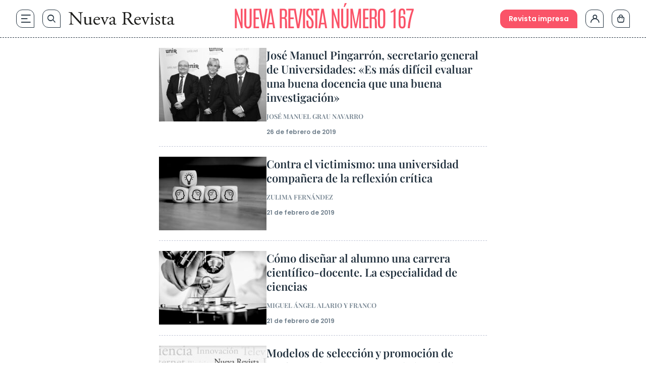

--- FILE ---
content_type: text/css; charset=utf-8
request_url: https://www.nuevarevista.net/wp-content/themes/nueva-revista/theme/style.css?ver=1768294285
body_size: 58859
content:
/*@import "./custom/file-header.css";*/

/**
 * The line above injects the WordPress file header. It needs to be first,
 * before this comment.
 */

/**
 * This injects custom `@font-face` rules.
 */

/**
 * Custom `@font-face` rules
 *
 * These will be added immediately before Tailwind’s `base` layer.
 */

@font-face {
  font-family: 'Poppins Regular';

  src: url('fonts/poppins/Poppins-Regular.woff2') format('woff2'),
    url('fonts/poppins/Poppins-Regular.woff') format('woff');

  font-weight: normal;

  font-style: normal;
}

@font-face {
  font-family: 'Poppins Medium';

  src: url('fonts/poppins/Poppins-Medium.woff2') format('woff2'),
    url('fonts/poppins/Poppins-Medium.woff') format('woff');

  font-weight: normal;

  font-style: normal;
}

@font-face {
  font-family: 'Poppins Semibold';

  src: url('fonts/poppins/Poppins-SemiBold.woff2') format('woff2'),
    url('fonts/poppins/Poppins-SemiBold.woff') format('woff');

  font-weight: normal;

  font-style: normal;
}

@font-face {
  font-family: 'Antonio Regular';

  src: url('fonts/antonio/Antonio-Regular.woff2') format('woff2'),
    url('fonts/antonio/Antonio-Regular.woff') format('woff');

  font-weight: normal;

  font-style: normal;
}

@font-face {
  font-family: 'Antonio Light';

  src: url('fonts/antonio/Antonio-Light.woff2') format('woff2'),
    url('fonts/antonio/Antonio-Light.woff') format('woff');

  font-weight: normal;

  font-style: normal;
}

@font-face {
  font-family: 'Antonio Semibold';

  src: url('fonts/antonio/Antonio-Bold.woff2') format('woff2'),
    url('fonts/antonio/Antonio-Bold.woff') format('woff');

  font-weight: normal;

  font-style: normal;
}

@font-face {
  font-family: 'Play Fair Regular';

  src: url('fonts/playfair/PlayfairDisplay-Regular.woff2') format('woff2'),
    url('fonts/playfair/PlayfairDisplay-Regular.woff') format('woff');

  font-weight: normal;

  font-style: normal;
}

@font-face {
  font-family: 'Play Fair Semibold';

  src: url('fonts/playfair/PlayfairDisplay-SemiBold.woff2') format('woff2'),
    url('fonts/playfair/PlayfairDisplay-SemiBold.woff') format('woff');

  font-weight: normal;

  font-style: normal;
}

@font-face {
  font-family: 'IBM Bold';

  src: url('fonts/ibm/IBMPlexSerif-Bold.woff2') format('woff2'),
    url('fonts/ibm/IBMPlexSerif-Bold.woff') format('woff');

  font-weight: normal;

  font-style: normal;
}

@font-face {
  font-family: 'IBM Regular';

  src: url('fonts/ibm/IBMPlexSerif-Regular.woff2') format('woff2'),
    url('fonts/ibm/IBMPlexSerif-Regular.woff') format('woff');

  font-weight: normal;

  font-style: normal;
}

@font-face {
  font-family: 'nr-icons';

  src: url('fonts/nr-icon/nr-icons.woff2?872040') format('woff2'),
    url('fonts/nr-icon/nr-icons.woff?872040') format('woff');

  font-weight: normal;

  font-style: normal;
}

/* Chrome hack: SVG is rendered more smooth in Windozze. 100% magic, uncomment if you need it. */

/* Note, that will break hinting! In other OS-es font will be not as sharp as it could be */

/*
@media screen and (-webkit-min-device-pixel-ratio:0) {
  @font-face {
    font-family: 'nr-icons';
    src: url('../font/nr-icons.svg?92424357#nr-icons') format('svg');
  }
}
*/

[class^="icon-"]:before, [class*=" icon-"]:before {
  font-family: "nr-icons";
  font-style: normal;
  font-weight: normal;
  speak: never;
  display: inline-block;
  text-decoration: inherit;
  width: 1em;
  margin-right: .2em;
  text-align: center;
  /* opacity: .8; */
  /* For safety - reset parent styles, that can break glyph codes*/
  font-variant: normal;
  text-transform: none;
  /* fix buttons height, for twitter bootstrap */
  line-height: 1em;
  /* Animation center compensation - margins should be symmetric */
  /* remove if not needed */
  margin-left: .2em;
  /* you can be more comfortable with increased icons size */
  /* font-size: 120%; */
  /* Font smoothing. That was taken from TWBS */
  -webkit-font-smoothing: antialiased;
  -moz-osx-font-smoothing: grayscale;
  /* Uncomment for 3D effect */
  /* text-shadow: 1px 1px 1px rgba(127, 127, 127, 0.3); */
}

.icon-instagram-lined:before {
  content: '\e800';
}

/* '' */

.icon-lock:before {
  content: '\e801';
}

/* '' */

.icon-instagram:before {
  content: '\e802';
}

/* '' */

.icon-facebook:before {
  content: '\e803';
}

/* '' */

.icon-link:before {
  content: '\e804';
}

/* '' */

.icon-pause:before {
  content: '\e805';
}

/* '' */

.icon-headphones:before {
  content: '\e806';
}

/* '' */

.icon-clock:before {
  content: '\e807';
}

/* '' */

.icon-search:before {
  content: '\e808';
}

/* '' */

.icon-user:before {
  content: '\e809';
}

/* '' */

.icon-hamburger:before {
  content: '\e80a';
}

/* '' */

.icon-close:before {
  content: '\e80b';
}

/* '' */

.icon-bag:before {
  content: '\e80c';
}

/* '' */

.icon-pdf:before {
  content: '\e80d';
}

/* '' */

.icon-comment:before {
  content: '\e80e';
}

/* '' */

.icon-rss:before {
  content: '\e80f';
}

/* '' */

.icon-letter:before {
  content: '\e810';
}

/* '' */

.icon-summary:before {
  content: '\e811';
}

/* '' */

.icon-whatsapp-lined:before {
  content: '\e812';
}

/* '' */

.icon-x:before {
  content: '\e813';
}

/* '' */

.icon-link-title:before {
  content: '\e814';
}

/* '' */

.icon-list-toc:before {
  content: '\e815';
}

/* '' */

.icon-check:before {
  content: '\e816';
}

/* '' */

.icon-calendar-x:before {
  content: '\e817';
}

/* '' */

.icon-close-circle:before {
  content: '\e818';
}

/* '' */

.icon-angle-down:before {
  content: '\e823';
}

/* '' */

.icon-linkedin:before {
  content: '\e824';
}

/* '' */

.icon-youtube:before {
  content: '\e825';
}

/* '' */

.icon-spotify:before {
  content: '\e827';
}

/* '' */

.icon-share:before {
  content: '\e828';
}

/* '' */

.icon-revista-actualidad:before {
  content: '\e829';
}

/* '' */

.icon-book:before {
  content: '\e82a';
}

/* '' */

.icon-bookmark:before {
  content: '\e82b';
}

/* '' */

.icon-calendar:before {
  content: '\e82c';
}

/* '' */

.icon-check-circle:before {
  content: '\e82d';
}

/* '' */

.icon-chevron:before {
  content: '\e82e';
}

/* '' */

.icon-edit-1:before {
  content: '\e830';
}

/* '' */

.icon-eye:before {
  content: '\e831';
}

/* '' */

.icon-bin:before {
  content: '\e833';
}

/* '' */

.icon-bookmark-single-current:before {
  content: '\e834';
}

/* '' */

.icon-delivery:before {
  content: '\e835';
}

/* '' */

.icon-play-video:before {
  content: '\e836';
}

/* '' */

.icon-facebook-lined:before {
  content: '\e837';
}

/* '' */

.icon-invoice:before {
  content: '\e838';
}

/* '' */

.icon-newsletter:before {
  content: '\e839';
}

/* '' */

.icon-bookmark-single:before {
  content: '\e83b';
}

/* '' */

.icon-play-video-circle:before {
  content: '\e84c';
}

/* '' */

.icon-youtube-play:before {
  content: '\f16a';
}

/* '' */

/**
 * This injects Tailwind's base styles and any base styles registered by
 * plugins, then adds custom base styles.
 */

*, ::before, ::after {
  --tw-border-spacing-x: 0;
  --tw-border-spacing-y: 0;
  --tw-translate-x: 0;
  --tw-translate-y: 0;
  --tw-rotate: 0;
  --tw-skew-x: 0;
  --tw-skew-y: 0;
  --tw-scale-x: 1;
  --tw-scale-y: 1;
  --tw-pan-x:  ;
  --tw-pan-y:  ;
  --tw-pinch-zoom:  ;
  --tw-scroll-snap-strictness: proximity;
  --tw-gradient-from-position:  ;
  --tw-gradient-via-position:  ;
  --tw-gradient-to-position:  ;
  --tw-ordinal:  ;
  --tw-slashed-zero:  ;
  --tw-numeric-figure:  ;
  --tw-numeric-spacing:  ;
  --tw-numeric-fraction:  ;
  --tw-ring-inset:  ;
  --tw-ring-offset-width: 0;
  --tw-ring-offset-color: #fff;
  --tw-ring-color: rgb(59 130 246 / 0.5);
  --tw-ring-offset-shadow: 0 0 #0000;
  --tw-ring-shadow: 0 0 #0000;
  --tw-shadow: 0 0 #0000;
  --tw-shadow-colored: 0 0 #0000;
  --tw-blur:  ;
  --tw-brightness:  ;
  --tw-contrast:  ;
  --tw-grayscale:  ;
  --tw-hue-rotate:  ;
  --tw-invert:  ;
  --tw-saturate:  ;
  --tw-sepia:  ;
  --tw-drop-shadow:  ;
  --tw-backdrop-blur:  ;
  --tw-backdrop-brightness:  ;
  --tw-backdrop-contrast:  ;
  --tw-backdrop-grayscale:  ;
  --tw-backdrop-hue-rotate:  ;
  --tw-backdrop-invert:  ;
  --tw-backdrop-opacity:  ;
  --tw-backdrop-saturate:  ;
  --tw-backdrop-sepia:  ;
  --tw-contain-size:  ;
  --tw-contain-layout:  ;
  --tw-contain-paint:  ;
  --tw-contain-style:  ;
}

::backdrop {
  --tw-border-spacing-x: 0;
  --tw-border-spacing-y: 0;
  --tw-translate-x: 0;
  --tw-translate-y: 0;
  --tw-rotate: 0;
  --tw-skew-x: 0;
  --tw-skew-y: 0;
  --tw-scale-x: 1;
  --tw-scale-y: 1;
  --tw-pan-x:  ;
  --tw-pan-y:  ;
  --tw-pinch-zoom:  ;
  --tw-scroll-snap-strictness: proximity;
  --tw-gradient-from-position:  ;
  --tw-gradient-via-position:  ;
  --tw-gradient-to-position:  ;
  --tw-ordinal:  ;
  --tw-slashed-zero:  ;
  --tw-numeric-figure:  ;
  --tw-numeric-spacing:  ;
  --tw-numeric-fraction:  ;
  --tw-ring-inset:  ;
  --tw-ring-offset-width: 0;
  --tw-ring-offset-color: #fff;
  --tw-ring-color: rgb(59 130 246 / 0.5);
  --tw-ring-offset-shadow: 0 0 #0000;
  --tw-ring-shadow: 0 0 #0000;
  --tw-shadow: 0 0 #0000;
  --tw-shadow-colored: 0 0 #0000;
  --tw-blur:  ;
  --tw-brightness:  ;
  --tw-contrast:  ;
  --tw-grayscale:  ;
  --tw-hue-rotate:  ;
  --tw-invert:  ;
  --tw-saturate:  ;
  --tw-sepia:  ;
  --tw-drop-shadow:  ;
  --tw-backdrop-blur:  ;
  --tw-backdrop-brightness:  ;
  --tw-backdrop-contrast:  ;
  --tw-backdrop-grayscale:  ;
  --tw-backdrop-hue-rotate:  ;
  --tw-backdrop-invert:  ;
  --tw-backdrop-opacity:  ;
  --tw-backdrop-saturate:  ;
  --tw-backdrop-sepia:  ;
  --tw-contain-size:  ;
  --tw-contain-layout:  ;
  --tw-contain-paint:  ;
  --tw-contain-style:  ;
}

/*! tailwindcss v3.4.17 | MIT License | https://tailwindcss.com*/

/*
1. Prevent padding and border from affecting element width. (https://github.com/mozdevs/cssremedy/issues/4)
2. Allow adding a border to an element by just adding a border-width. (https://github.com/tailwindcss/tailwindcss/pull/116)
*/

*,
::before,
::after {
  box-sizing: border-box;
  /* 1 */
  border-width: 0;
  /* 2 */
  border-style: solid;
  /* 2 */
  border-color: #e5e7eb;
  /* 2 */
}

::before,
::after {
  --tw-content: '';
}

/*
1. Use a consistent sensible line-height in all browsers.
2. Prevent adjustments of font size after orientation changes in iOS.
3. Use a more readable tab size.
4. Use the user's configured `sans` font-family by default.
5. Use the user's configured `sans` font-feature-settings by default.
6. Use the user's configured `sans` font-variation-settings by default.
7. Disable tap highlights on iOS
*/

html,
:host {
  line-height: 1.5;
  /* 1 */
  -webkit-text-size-adjust: 100%;
  /* 2 */
  -moz-tab-size: 4;
  /* 3 */
  -o-tab-size: 4;
     tab-size: 4;
  /* 3 */
  font-family: ui-sans-serif, system-ui, sans-serif, "Apple Color Emoji", "Segoe UI Emoji", "Segoe UI Symbol", "Noto Color Emoji";
  /* 4 */
  font-feature-settings: normal;
  /* 5 */
  font-variation-settings: normal;
  /* 6 */
  -webkit-tap-highlight-color: transparent;
  /* 7 */
}

/*
1. Remove the margin in all browsers.
2. Inherit line-height from `html` so users can set them as a class directly on the `html` element.
*/

body {
  margin: 0;
  /* 1 */
  line-height: inherit;
  /* 2 */
}

/*
1. Add the correct height in Firefox.
2. Correct the inheritance of border color in Firefox. (https://bugzilla.mozilla.org/show_bug.cgi?id=190655)
3. Ensure horizontal rules are visible by default.
*/

hr {
  height: 0;
  /* 1 */
  color: inherit;
  /* 2 */
  border-top-width: 0.0625rem;
  /* 3 */
}

/*
Add the correct text decoration in Chrome, Edge, and Safari.
*/

abbr:where([title]) {
  -webkit-text-decoration: underline dotted;
          text-decoration: underline dotted;
}

/*
Remove the default font size and weight for headings.
*/

h1,
h2,
h3,
h4,
h5,
h6 {
  font-size: inherit;
  font-weight: inherit;
}

/*
Reset links to optimize for opt-in styling instead of opt-out.
*/

a {
  color: inherit;
  text-decoration: inherit;
}

/*
Add the correct font weight in Edge and Safari.
*/

b,
strong {
  font-weight: bolder;
}

/*
1. Use the user's configured `mono` font-family by default.
2. Use the user's configured `mono` font-feature-settings by default.
3. Use the user's configured `mono` font-variation-settings by default.
4. Correct the odd `em` font sizing in all browsers.
*/

code,
kbd,
samp,
pre {
  font-family: ui-monospace, SFMono-Regular, Menlo, Monaco, Consolas, "Liberation Mono", "Courier New", monospace;
  /* 1 */
  font-feature-settings: normal;
  /* 2 */
  font-variation-settings: normal;
  /* 3 */
  font-size: 1em;
  /* 4 */
}

/*
Add the correct font size in all browsers.
*/

small {
  font-size: 80%;
}

/*
Prevent `sub` and `sup` elements from affecting the line height in all browsers.
*/

sub,
sup {
  font-size: 75%;
  line-height: 0;
  position: relative;
  vertical-align: baseline;
}

sub {
  bottom: -0.25em;
}

sup {
  top: -0.5em;
}

/*
1. Remove text indentation from table contents in Chrome and Safari. (https://bugs.chromium.org/p/chromium/issues/detail?id=999088, https://bugs.webkit.org/show_bug.cgi?id=201297)
2. Correct table border color inheritance in all Chrome and Safari. (https://bugs.chromium.org/p/chromium/issues/detail?id=935729, https://bugs.webkit.org/show_bug.cgi?id=195016)
3. Remove gaps between table borders by default.
*/

table {
  text-indent: 0;
  /* 1 */
  border-color: inherit;
  /* 2 */
  border-collapse: collapse;
  /* 3 */
}

/*
1. Change the font styles in all browsers.
2. Remove the margin in Firefox and Safari.
3. Remove default padding in all browsers.
*/

button,
input,
optgroup,
select,
textarea {
  font-family: inherit;
  /* 1 */
  font-feature-settings: inherit;
  /* 1 */
  font-variation-settings: inherit;
  /* 1 */
  font-size: 100%;
  /* 1 */
  font-weight: inherit;
  /* 1 */
  line-height: inherit;
  /* 1 */
  letter-spacing: inherit;
  /* 1 */
  color: inherit;
  /* 1 */
  margin: 0;
  /* 2 */
  padding: 0;
  /* 3 */
}

/*
Remove the inheritance of text transform in Edge and Firefox.
*/

button,
select {
  text-transform: none;
}

/*
1. Correct the inability to style clickable types in iOS and Safari.
2. Remove default button styles.
*/

button,
input:where([type='button']),
input:where([type='reset']),
input:where([type='submit']) {
  -webkit-appearance: button;
  /* 1 */
  background-color: transparent;
  /* 2 */
  background-image: none;
  /* 2 */
}

/*
Use the modern Firefox focus style for all focusable elements.
*/

:-moz-focusring {
  outline: auto;
}

/*
Remove the additional `:invalid` styles in Firefox. (https://github.com/mozilla/gecko-dev/blob/2f9eacd9d3d995c937b4251a5557d95d494c9be1/layout/style/res/forms.css#L728-L737)
*/

:-moz-ui-invalid {
  box-shadow: none;
}

/*
Add the correct vertical alignment in Chrome and Firefox.
*/

progress {
  vertical-align: baseline;
}

/*
Correct the cursor style of increment and decrement buttons in Safari.
*/

::-webkit-inner-spin-button,
::-webkit-outer-spin-button {
  height: auto;
}

/*
1. Correct the odd appearance in Chrome and Safari.
2. Correct the outline style in Safari.
*/

[type='search'] {
  -webkit-appearance: textfield;
  /* 1 */
  outline-offset: -0.125rem;
  /* 2 */
}

/*
Remove the inner padding in Chrome and Safari on macOS.
*/

::-webkit-search-decoration {
  -webkit-appearance: none;
}

/*
1. Correct the inability to style clickable types in iOS and Safari.
2. Change font properties to `inherit` in Safari.
*/

::-webkit-file-upload-button {
  -webkit-appearance: button;
  /* 1 */
  font: inherit;
  /* 2 */
}

/*
Add the correct display in Chrome and Safari.
*/

summary {
  display: list-item;
}

/*
Removes the default spacing and border for appropriate elements.
*/

blockquote,
dl,
dd,
h1,
h2,
h3,
h4,
h5,
h6,
hr,
figure,
p,
pre {
  margin: 0;
}

fieldset {
  margin: 0;
  padding: 0;
}

legend {
  padding: 0;
}

ol,
ul,
menu {
  list-style: none;
  margin: 0;
  padding: 0;
}

/*
Reset default styling for dialogs.
*/

dialog {
  padding: 0;
}

/*
Prevent resizing textareas horizontally by default.
*/

textarea {
  resize: vertical;
}

/*
1. Reset the default placeholder opacity in Firefox. (https://github.com/tailwindlabs/tailwindcss/issues/3300)
2. Set the default placeholder color to the user's configured gray 400 color.
*/

input::-moz-placeholder, textarea::-moz-placeholder {
  opacity: 1;
  /* 1 */
  color: #9ca3af;
  /* 2 */
}

input::placeholder,
textarea::placeholder {
  opacity: 1;
  /* 1 */
  color: #9ca3af;
  /* 2 */
}

/*
Set the default cursor for buttons.
*/

button,
[role="button"] {
  cursor: pointer;
}

/*
Make sure disabled buttons don't get the pointer cursor.
*/

:disabled {
  cursor: default;
}

/*
1. Make replaced elements `display: block` by default. (https://github.com/mozdevs/cssremedy/issues/14)
2. Add `vertical-align: middle` to align replaced elements more sensibly by default. (https://github.com/jensimmons/cssremedy/issues/14#issuecomment-634934210)
   This can trigger a poorly considered lint error in some tools but is included by design.
*/

img,
svg,
video,
canvas,
audio,
iframe,
embed,
object {
  display: block;
  /* 1 */
  vertical-align: middle;
  /* 2 */
}

/*
Constrain images and videos to the parent width and preserve their intrinsic aspect ratio. (https://github.com/mozdevs/cssremedy/issues/14)
*/

img,
video {
  max-width: 100%;
  height: auto;
}

/* Make elements with the HTML hidden attribute stay hidden by default */

[hidden]:where(:not([hidden="until-found"])) {
  display: none;
}

/**
 * Custom styles to immediately follow Tailwind’s `base` layer
 *
 * “Add things like base typography styles [or] opinionated global resets.”
 *
 * — from https://tailwindcss.com/docs/plugins#adding-base-styles
 */

/**
 * This uses the background and foreground colors declared in the
 * `theme.json` file and is applied both to the frontend and in the block
 * editor.
*/

/*html.frontend {*/

/*	font-size: 1px;*/

/*}*/

html.frontend body {
  font-family: IBM Regular, serif;
  --tw-text-opacity: 1;
  color: rgb(35 50 63 / var(--tw-text-opacity, 1));
  font-size: 1rem;
}

.admin-homepage input[type="checkbox"],
.admin-homepage input[type="radio"] {
  width: 1rem !important;
  height: 1rem !important;
}

body > main {
  display: grid;
  min-height: 100dvh;
  grid-template-rows: auto 1fr auto;
}

main .container-general {
  margin-left: auto;
  margin-right: auto;
  width: 100%;
}

@media (max-width: 767px) {
  main .container-general {
    max-width: 39.5rem;
  }
}

@media (min-width: 768px) {
  main .container-general {
    width: 45rem;
  }
}

@media (min-width: 900px) {
  main .container-general {
    width: 53.25rem;
  }
}

@media (min-width: 1024px) {
  main .container-general {
    width: 60rem;
  }
}

@media (min-width: 1280px) {
  main .container-general {
    width: 76rem;
  }
}

main .container-general {
  padding-left: 0;
  padding-right: 0;
}

@media (max-width: 767px) {
  main .container-general {
    padding-left: 1rem;
    padding-right: 1rem;
  }
}

*::-moz-selection {
  --tw-bg-opacity: 1;
  background-color: rgb(255 238 240 / var(--tw-bg-opacity, 1));
  --tw-text-opacity: 1;
  color: rgb(35 50 63 / var(--tw-text-opacity, 1));
}

*::selection {
  --tw-bg-opacity: 1;
  background-color: rgb(255 238 240 / var(--tw-bg-opacity, 1));
  --tw-text-opacity: 1;
  color: rgb(35 50 63 / var(--tw-text-opacity, 1));
}

.suscription_block p::-moz-selection, .woocommerce-MyAccount-content .bloque .block_content p::-moz-selection, .category-description p::-moz-selection, .content-summary p::-moz-selection {
  --tw-bg-opacity: 1;
  background-color: rgb(250 83 104 / var(--tw-bg-opacity, 1));
  --tw-text-opacity: 1;
  color: rgb(255 255 255 / var(--tw-text-opacity, 1));
}

.suscription_block p::selection, .woocommerce-MyAccount-content .bloque .block_content p::selection, .category-description p::selection, .content-summary p::selection {
  --tw-bg-opacity: 1;
  background-color: rgb(250 83 104 / var(--tw-bg-opacity, 1));
  --tw-text-opacity: 1;
  color: rgb(255 255 255 / var(--tw-text-opacity, 1));
}

a {
  transition-property: color, background-color, border-color, text-decoration-color, fill, stroke;
  transition-timing-function: cubic-bezier(0.4, 0, 0.2, 1);
  transition-duration: 150ms;
  transition-duration: 300;
}

p strong, p b {
  font-family: IBM Bold, serif;
  font-weight: 400;
}

.wp-block-columns {
  display: flex;
}

.content-extract,
p.is-style-content-extract {
  border-left: 0.1875rem solid transparent;
  margin-top: 1rem;
  margin-bottom: 2.25rem;
  --tw-border-opacity: 1;
  border-color: rgb(250 83 104 / var(--tw-border-opacity, 1));
  padding-left: 1.75rem;
  font-style: italic;
}

@media (max-width: 767px) {
  .content-extract,
p.is-style-content-extract {
    padding-left: 1.25rem;
  }
}

.content-extract,
p.is-style-content-extract {
  padding-bottom: 0 !important;
}

.content-extract p:last-of-type {
  padding-bottom: 0;
}

span.content-highlighter {
  --tw-bg-opacity: 1;
  background-color: rgb(255 238 240 / var(--tw-bg-opacity, 1));
}

.container-general {
  margin-left: auto;
  margin-right: auto;
  box-sizing: content-box;
  width: 100%;
  max-width: 80rem;
}

@media (max-width: 1279px) {
  .container-general {
    box-sizing: border-box;
  }
}

.container-general.faqs {
  max-width: 46.875rem;
}

.container-general.mw960 {
  max-width: 60rem;
}

.container-general.mw750 {
  max-width: 46.875rem;
}

.container-general.mw1024 {
  max-width: 64rem;
}

.container-small {
  padding-left: clamp(1rem, 5%, 3.125rem);
  padding-right: clamp(1rem, 5%, 3.125rem);
  margin-left: auto;
  margin-right: auto;
  box-sizing: content-box;
  width: 100%;
  max-width: 40.625rem
}

@media (max-width: 767px) {
  .container-small {
    box-sizing: border-box;
  }
}

.container-product {
  margin-left: auto;
  margin-right: auto;
  box-sizing: content-box;
  width: 100%;
  max-width: 46.875rem;
}

@media (max-width: 767px) {
  .container-product {
    box-sizing: border-box;
  }
}

.container-product {
  padding-left: clamp(1rem, 5%, 3.125rem);
  padding-right: clamp(1rem, 5%, 3.125rem);
}

.container-small.search {
  max-width: 64rem;
}

.homepage-container {
  margin-left: auto;
  margin-right: auto;
  box-sizing: content-box;
  width: 100%;
}

@media (max-width: 1279px) {
  .homepage-container {
    box-sizing: border-box;
  }
}

.homepage-container-inner {
  margin-left: auto;
  margin-right: auto;
  box-sizing: content-box;
  width: 100%;
  max-width: 71.25rem;
}

@media (max-width: 1279px) {
  .homepage-container-inner {
    box-sizing: border-box;
  }
}

.hr-light {
  border-top-width: 0.0625rem;
  border-style: dashed;
  --tw-border-opacity: 1;
  border-color: rgb(193 198 214 / var(--tw-border-opacity, 1));
}

.hr-dark {
  border-top-width: 0.0625rem;
  border-style: dashed;
  --tw-border-opacity: 1;
  border-color: rgb(35 50 63 / var(--tw-border-opacity, 1));
}

.home .wp-block-group {
  border-width: 0;
}

.button-link {
  border-radius: 0.75rem 0 0.75rem 0.75rem;
  border-width: 0.0625rem;
  --tw-border-opacity: 1;
  border-color: rgb(35 50 63 / var(--tw-border-opacity, 1));
  --tw-bg-opacity: 1;
  background-color: rgb(241 241 241 / var(--tw-bg-opacity, 1));
  padding-top: 0.4375rem;
  padding-bottom: 0.4375rem;
  padding-left: 1rem;
  padding-right: 1rem;
  font-family: Poppins Semibold, sans-serif;
  font-size: 0.875rem;
  transition-property: color, background-color, border-color, text-decoration-color, fill, stroke;
  transition-timing-function: cubic-bezier(0.4, 0, 0.2, 1);
  transition-duration: 150ms;
  transition-duration: 250;
}

.button-link:hover {
  --tw-border-opacity: 1;
  border-color: rgb(250 83 104 / var(--tw-border-opacity, 1));
  background-color: transparent;
  --tw-text-opacity: 1;
  color: rgb(250 83 104 / var(--tw-text-opacity, 1));
}

.button-link.icon span {
  margin-right: 0.375rem;
}

.button-link.tag {
  font-family: Poppins Regular, sans-serif;
}

.button-link.spinner-button {
  display: flex;
  cursor: pointer;
}

.button-link.spinner-button .spinner {
  margin-left: 0.5rem;
  margin-top: 0.1875rem;
}

.button-link.primary {
  border-radius: 0.75rem 0.75rem 0 0.75rem;
  --tw-border-opacity: 1;
  border-color: rgb(250 83 104 / var(--tw-border-opacity, 1));
  background-color: transparent;
  padding: 0.375rem;
  padding-left: 1rem;
  padding-right: 1rem;
  font-family: Poppins Semibold, sans-serif;
  font-size: 0.9375rem;
  --tw-text-opacity: 1;
  color: rgb(250 83 104 / var(--tw-text-opacity, 1));
}

.button-link.primary:hover {
  --tw-bg-opacity: 1;
  background-color: rgb(250 83 104 / var(--tw-bg-opacity, 1));
  --tw-text-opacity: 1;
  color: rgb(255 255 255 / var(--tw-text-opacity, 1));
}

.button-link.bg_primary {
  border-radius: 0.75rem 0.75rem 0 0.75rem;
  --tw-border-opacity: 1;
  border-color: rgb(250 83 104 / var(--tw-border-opacity, 1));
  --tw-bg-opacity: 1;
  background-color: rgb(250 83 104 / var(--tw-bg-opacity, 1));
  --tw-text-opacity: 1;
  color: rgb(255 255 255 / var(--tw-text-opacity, 1));
}

.button-link.bg_primary:hover {
  --tw-border-opacity: 1;
  border-color: rgb(250 83 104 / var(--tw-border-opacity, 1));
  background-color: transparent;
  --tw-text-opacity: 1;
  color: rgb(250 83 104 / var(--tw-text-opacity, 1));
}

.button-link.bg_transparent {
  border-radius: 0.75rem 0.75rem 0 0.75rem;
  background-color: transparent;
}

.button-link.xl {
  padding-top: 0.4375rem;
  padding-bottom: 0.4375rem;
  padding-left: 1.125rem;
  padding-right: 1.125rem;
  font-size: 1rem;
}

.button-link.xl:hover {
  --tw-border-opacity: 1;
  border-color: rgb(255 255 255 / var(--tw-border-opacity, 1));
  --tw-text-opacity: 1;
  color: rgb(255 255 255 / var(--tw-text-opacity, 1));
}

@media (max-width: 1279px) {
  .button-link.xl {
    margin-top: 1.25rem;
    display: inline-block;
  }
}

.link-hover {
  transition-property: color, background-color, border-color, text-decoration-color, fill, stroke;
  transition-timing-function: cubic-bezier(0.4, 0, 0.2, 1);
  transition-duration: 200ms;
}

.link-hover:hover {
  --tw-text-opacity: 1;
  color: rgb(250 83 104 / var(--tw-text-opacity, 1));
}

.border-t-dotted {
  border-top-width: 0.0625rem;
  border-style: dashed;
  --tw-border-opacity: 1;
  border-color: rgb(35 50 63 / var(--tw-border-opacity, 1));
}

.border-b-dotted {
  border-bottom-width: 0.0625rem;
  border-style: dashed;
  --tw-border-opacity: 1;
  border-color: rgb(35 50 63 / var(--tw-border-opacity, 1));
}

/* #content {
	@apply pt-[69px] smaller-than-1280:pt-[60px];
} */

#post-article,
#product-list {
  padding-top: 1.6875rem;
}

@media (max-width: 767px) {
  #post-article,
#product-list {
    padding-top: 1.0625rem;
  }
}

#post-article.none,
#product-list.none {
  padding-top: 0;
}

.home #content {
  /* @apply pt-[175px] smaller-than-1280:pt-[60px] */
  padding-top: 0
}

.admin-bar #masthead {
  top: 2rem;
}

@media (max-width: 767px) {
  .admin-bar #masthead {
    position: relative;
    top: 0;
  }
}

.admin-bar #sticky-header-masthead {
  top: 2rem;
}

@media (max-width: 767px) {
  .admin-bar #sticky-header-masthead {
    top: 2.875rem;
  }

  .admin-bar #content {
    padding-top: 0;
  }
}

.block-bg.green {
  --tw-bg-opacity: 1;
  background-color: rgb(209 228 232 / var(--tw-bg-opacity, 1));
}

.block-bg.red {
  --tw-bg-opacity: 1;
  background-color: rgb(250 83 104 / var(--tw-bg-opacity, 1));
}

.block-bg.purple {
  --tw-bg-opacity: 1;
  background-color: rgb(152 118 205 / var(--tw-bg-opacity, 1));
}

.block-bg.pink {
  --tw-bg-opacity: 1;
  background-color: rgb(242 214 252 / var(--tw-bg-opacity, 1));
}

.block-bg.red,
.block-bg.purple,
.block-bg.red *,
.block-bg.purple * {
  --tw-text-opacity: 1 !important;
  color: rgb(255 255 255 / var(--tw-text-opacity, 1)) !important;
}

.block-bg.red .event-date-group,
.block-bg.purple .event-date-group,
.block-bg.red *,
.block-bg.purple *,
.block-bg.red .foro-title,
.block-bg.purple .foro-title {
  --tw-border-opacity: 1 !important;
  border-color: rgb(255 255 255 / var(--tw-border-opacity, 1)) !important;
}

.block-bg.red .icon-angle-down:before,
.block-bg.purple .icon-angle-down:before {
  --tw-border-opacity: 1 !important;
  border-color: rgb(255 255 255 / var(--tw-border-opacity, 1)) !important;
  --tw-text-opacity: 1 !important;
  color: rgb(255 255 255 / var(--tw-text-opacity, 1)) !important;
}

#side-navigation .block-bg.pink span.unir-logo,
#side-navigation .block-bg.green span.unir-logo {
  margin-left: 0.375rem;
  display: inline-block;
  height: 1.3125rem;
  width: 3rem;
  font-size: 0;
  filter: brightness(0) saturate(100%);
}

.block-bg.red a:hover,
.block-bg.purple a:hover {
  --tw-text-opacity: 1;
  color: rgb(35 50 63 / var(--tw-text-opacity, 1));
}

.block-bg.green a:hover,
.block-bg.pink a:hover {
  --tw-text-opacity: 1;
  color: rgb(250 83 104 / var(--tw-text-opacity, 1));
}

#side-navigation span.unir-logo {
  margin-left: 0.375rem;
  display: inline-block;
  height: 1.3125rem;
  width: 3rem;
  font-size: 0;
}

.post-edit-link {
  display: none;
}

.general-content h2 {
  padding-top: 0.625rem;
  padding-bottom: 0.625rem;
  font-family: Poppins Semibold, sans-serif;
  line-height: 1.35;
  font-size: clamp(1.25rem, 0.05873rem + 1.3793vw, 1.5rem);
}

.general-content h3 {
  padding-top: 0.625rem;
  padding-bottom: 0.625rem;
  font-family: Poppins Semibold, sans-serif;
  text-transform: uppercase;
  line-height: 1.35;
  --tw-text-opacity: 1;
  color: rgb(250 83 104 / var(--tw-text-opacity, 1));
  font-size: clamp(1.1875rem, 0.05873rem + 1.3793vw, 1.375rem);
}

.general-content ul {
  margin-bottom: 1.25rem;
  padding-left: 1.5625rem;
  font-size: clamp(1.125rem, 0.05873rem + 1.3793vw, 1.3125rem);
  list-style: disc;
}

.general-content a {
  border-bottom-width: 0.0625rem;
  --tw-border-opacity: 1;
  border-color: rgb(250 83 104 / var(--tw-border-opacity, 1));
  transition-property: color, background-color, border-color, text-decoration-color, fill, stroke;
  transition-timing-function: cubic-bezier(0.4, 0, 0.2, 1);
  transition-duration: 150ms;
  transition-duration: 250;
}

.general-content a:hover {
  --tw-text-opacity: 1;
  color: rgb(250 83 104 / var(--tw-text-opacity, 1));
}

#primary.content-area {
  padding-bottom: clamp(1.875rem, 2.6vw, 3.25rem);
}

.wp-block-columns,
.wp-block-custom-block-featured-block {
  max-width: none;
}

.wp-block-columns .wp-block-column {
  /* @apply smaller-than-768:py-[28px] border-b-dotted bigger-than-768:border-0; */
}

@media (max-width: 767px) {
  .wp-block-columns .wp-block-column:first-of-type {
    padding-top: 0;
  }

  .wp-block-columns .wp-block-column:last-of-type {
    border-width: 0;
    padding-bottom: 0;
  }
}

.wp-block-columns.is-layout-flex {
  align-items: flex-start;
  gap: 1.5rem;
}

@media (max-width: 767px) {
  .wp-block-columns.is-layout-flex {
    display: block;
  }
}

@media (min-width: 1024px) {
  .wp-block-columns.is-layout-flex {
    gap: 2rem;
  }
}

@media (min-width: 1280px) {
  .wp-block-columns.is-layout-flex {
    gap: 2.5rem;
  }
}

.wp-block-group {
  padding-top: 2.5rem;
  padding-bottom: 2.5rem;
}

@media (min-width: 768px) {
  .wp-block-group {
    padding-top: 4rem;
    padding-bottom: 4rem;
  }
}

@media (min-width: 1024px) {
  .wp-block-group {
    padding-top: 5rem;
    padding-bottom: 5rem;
  }
}

.homepage-container-inner.wp-block-group {
  padding-top: 0;
  padding-bottom: 0;
}

.home main .wp-block-group:first-of-type {
  padding-top: 2rem;
}

@media (min-width: 1024px) {
  .home main .wp-block-group:first-of-type {
    padding-top: 2.5rem;
  }
}

.home .topics-small-list  {
  /* margin-top: clamp(28px, 2.6vw, 50px); */
  /* @apply border-b border-dashed border-dark-grey bigger-than-768:mt-0; */
}

.home .topics-small-list .container-general {
  padding-left: 0;
  padding-right: 0;
}

@media (min-width: 768px) {
  .home .newsletter-block .container-general {
    padding-left: 0;
    padding-right: 0;
  }
}

.home main {
  display: flex;
  flex-flow: column;
}

@media (max-width: 767px) {
  .home main .wp-block-group:nth-of-type(1) {
    order: -3;
  }
}

.home .topics-small-list.last-number {
  margin-bottom: 0;
}

.section-title {
  margin-bottom: 1.5rem;
  display: inline-block;
  border-bottom-width: 0.25rem;
  --tw-border-opacity: 1;
  border-color: rgb(250 83 104 / var(--tw-border-opacity, 1));
  padding-bottom: 0.25rem;
  font-family: Antonio Semibold, sans-serif;
  font-size: 2rem;
  text-transform: uppercase;
  line-height: 1;
  letter-spacing: -0.0625rem;
}

@media (min-width: 768px) {
  .section-title {
    font-size: 2.5rem;
    letter-spacing: -0.125rem;
    margin-bottom: 2rem;
  }
}

@media (min-width: 1024px) {
  .section-title {
    font-size: 3rem;
  }
}

.section-title a:hover {
  --tw-text-opacity: 1;
  color: rgb(250 83 104 / var(--tw-text-opacity, 1));
}

.section-title-sm {
  margin-bottom: 1.5rem;
  display: inline-block;
  border-bottom-width: 0.1875rem;
  --tw-border-opacity: 1;
  border-color: rgb(250 83 104 / var(--tw-border-opacity, 1));
  padding-bottom: 0.25rem;
  font-family: Antonio Semibold, sans-serif;
  font-size: 1.25rem;
  text-transform: uppercase;
  line-height: 1;
}

@media (min-width: 768px) {
  .section-title-sm {
    font-size: 1.375rem;
    margin-bottom: 2rem;
  }
}

@media (min-width: 1024px) {
  .section-title-sm {
    font-size: 1.625rem;
  }
}

.section-title-sm a:hover {
  --tw-text-opacity: 1;
  color: rgb(250 83 104 / var(--tw-text-opacity, 1));
}

.post-xlg .post-title {
  font-family: Antonio Semibold, sans-serif;
  font-size: 1.375rem;
  line-height: 1.2;
  letter-spacing: -0.0625rem;
}

@media (min-width: 768px) {
  .post-xlg .post-title {
    font-size: 1.75rem;
    letter-spacing: -0.09375rem;
  }
}

@media (min-width: 900px) {
  .post-xlg .post-title {
    font-size: 2rem;
    letter-spacing: -0.125rem;
  }
}

@media (min-width: 1024px) {
  .post-xlg .post-title {
    font-size: 2.5rem;
  }
}

.post-xlg .post-title a:hover {
  --tw-text-opacity: 1;
  color: rgb(250 83 104 / var(--tw-text-opacity, 1));
}

.wp-block-featured-image__item:hover ~ .wp-block-featured-content__item .post-title a {
  --tw-text-opacity: 1;
  color: rgb(250 83 104 / var(--tw-text-opacity, 1));
}

.post-xlg .post-author {
  width: auto;
  padding-top: 0.75rem;
  font-family: Play Fair Semibold, serif;
  font-size: 0.75rem;
  text-transform: uppercase;
  line-height: 1.2;
  --tw-text-opacity: 1;
  color: rgb(113 128 141 / var(--tw-text-opacity, 1));
}

@media (min-width: 768px) {
  .post-xlg .post-author {
    font-size: 0.8125rem;
  }
}

@media (min-width: 900px) {
  .post-xlg .post-author {
    padding-top: 1rem;
  }
}

.post-xlg .post-excerpt {
  padding-top: 0.75rem;
}

@media (min-width: 900px) {
  .post-xlg .post-excerpt {
    padding-top: 1rem;
  }
}

.post-lg .post-title {
  font-family: Play Fair Semibold, serif;
  font-size: 1.375rem;
  line-height: 1.3;
}

@media (min-width: 768px) {
  .post-lg .post-title {
    font-size: 1.75rem;
  }
}

@media (min-width: 1280px) {
  .post-lg .post-title {
    font-size: 2rem;
  }
}

.post-lg .post-title a:hover {
  --tw-text-opacity: 1;
  color: rgb(250 83 104 / var(--tw-text-opacity, 1));
}

.post-lg .post-author {
  width: auto;
  padding-top: 0.75rem;
  font-family: Play Fair Semibold, serif;
  font-size: 0.8125rem;
  text-transform: uppercase;
  line-height: 1.2;
  --tw-text-opacity: 1;
  color: rgb(113 128 141 / var(--tw-text-opacity, 1));
}

@media (min-width: 768px) {
  .post-lg .post-author {
    padding-top: 0.625rem;
    font-size: 0.8125rem;
  }
}

@media (min-width: 900px) {
  .post-lg .post-author {
    padding-top: 1rem;
  }
}

.post-lg .post-excerpt {
  padding-top: 0.75rem;
}

@media (min-width: 768px) {
  .post-lg .post-excerpt {
    padding-top: 0.625rem;
  }
}

@media (min-width: 900px) {
  .post-lg .post-excerpt {
    padding-top: 1rem;
  }
}

.post-md .post-title {
  font-family: Play Fair Semibold, serif;
  font-size: 1rem;
  line-height: 1.3;
}

@media (min-width: 768px) {
  .post-md .post-title {
    font-size: 1.125rem;
  }
}

@media (min-width: 1024px) {
  .post-md .post-title {
    font-size: 1.25rem;
  }
}

@media (min-width: 1280px) {
  .post-md .post-title {
    font-size: 1.375rem;
  }
}

.post-md .post-title a:hover {
  --tw-text-opacity: 1;
  color: rgb(250 83 104 / var(--tw-text-opacity, 1));
}

.post-md .post-author {
  width: auto;
  padding-top: 0.75rem;
  font-family: Play Fair Semibold, serif;
  font-size: 0.8125rem;
  text-transform: uppercase;
  line-height: 1.2;
  --tw-text-opacity: 1;
  color: rgb(113 128 141 / var(--tw-text-opacity, 1));
}

@media (min-width: 768px) {
  .post-md .post-author {
    font-size: 0.8125rem;
  }
}

@media (min-width: 1280px) {
  .post-md .post-author {
    padding-top: 1rem;
  }
}

.post-md .post-excerpt {
  padding-top: 0.75rem;
  font-family: IBM Regular, serif;
  font-size: 1rem;
  line-height: 1.3;
  --tw-text-opacity: 1;
  color: rgb(35 50 63 / var(--tw-text-opacity, 1));
}

@media (min-width: 1280px) {
  .post-md .post-excerpt {
    padding-top: 1rem;
  }
}

.post-sm li a {
  font-family: Play Fair Semibold, serif;
  font-size: 1rem;
  line-height: 1.3;
}

@media (min-width: 1280px) {
  .post-sm li a {
    font-size: 1.125rem;
  }
}

.post-sm li a:hover {
  --tw-text-opacity: 1;
  color: rgb(250 83 104 / var(--tw-text-opacity, 1));
}

.post-sm .post-title a:hover {
  --tw-text-opacity: 1;
  color: rgb(250 83 104 / var(--tw-text-opacity, 1));
}

.revista-actualidad-main .section-title {
  margin-bottom: 1rem;
}

.selection-author {
  margin-bottom: 1.5rem;
  width: auto;
  border-bottom-width: 0.0625rem;
  border-style: dashed;
  --tw-border-opacity: 1;
  border-color: rgb(193 198 214 / var(--tw-border-opacity, 1));
  padding-bottom: 1.5rem;
  font-family: Poppins Regular, sans-serif;
  font-size: 1rem;
  line-height: 1.2;
  --tw-text-opacity: 1;
  color: rgb(113 128 141 / var(--tw-text-opacity, 1));
}

@media (min-width: 768px) {
  .selection-author {
    font-size: 1rem;
  }
}

@media (min-width: 1280px) {
  .selection-author {
    padding-bottom: 1rem;
  }
}

@media (min-width: 768px) {
  .block-section-category .wp-block-columns {
    display: flex;
    flex-direction: column;
  }
}

@media (min-width: 1024px) {
  .block-section-category .wp-block-columns {
    flex-direction: row;
  }
}

@media (max-width: 1023px) {
  .block-section-category .wp-block-columns {
    gap: 0;
  }
}

.block-section-category .books {
  display: flex;
  flex-direction: column;
  flex-wrap: wrap;
  justify-content: space-between;
  gap: 2.5rem;
}

@media (min-width: 768px) {
  .block-section-category .books {
    flex-direction: row;
    gap: 1.5rem;
  }
}

@media (min-width: 1024px) {
  .block-section-category .books {
    gap: 2rem;
  }
}

@media (min-width: 1280px) {
  .block-section-category .books {
    gap: 2.5rem;
  }
}

.block-section-category .wp-block-column:nth-of-type(1) {
  margin-bottom: 0;
  border-bottom-width: 0.0625rem;
  border-style: dashed;
  --tw-border-opacity: 1;
  border-color: rgb(193 198 214 / var(--tw-border-opacity, 1));
  padding-bottom: 1rem;
}

@media (min-width: 768px) {
  .block-section-category .wp-block-column:nth-of-type(1) {
    margin-bottom: 0;
    padding-bottom: 1.5rem;
  }
}

@media (min-width: 1024px) {
  .block-section-category .wp-block-column:nth-of-type(1) {
    margin-bottom: 0;
    border-width: 0;
    padding-bottom: 0;
  }
}

.block-section-category .wp-block-column:nth-of-type(1) .wp-block-featured-wrapper {
  width: 100%;
  padding-top: 0;
  gap: 1.5rem;
}

@media (min-width: 768px) {
  .block-section-category .wp-block-column:nth-of-type(1) .wp-block-featured-wrapper {
    display: flex;
  }
}

@media (min-width: 1024px) {
  .block-section-category .wp-block-column:nth-of-type(1) .wp-block-featured-wrapper {
    flex-direction: column;
  }
}

@media (min-width: 900px) {
  .block-section-category .wp-block-column:nth-of-type(1) .wp-block-featured-image__item {
    width: 50%;
  }
}

@media (min-width: 1024px) {
  .block-section-category .wp-block-column:nth-of-type(1) .wp-block-featured-image__item {
    width: 100%;
  }
}

@media (min-width: 768px) {
  .block-section-category .wp-block-column:nth-of-type(1) .wp-block-featured-image__item figure {
    margin-bottom: 0;
    width: 17.875rem;
  }
}

@media (min-width: 900px) {
  .block-section-category .wp-block-column:nth-of-type(1) .wp-block-featured-image__item figure {
    width: 100%;
  }

  .block-section-category .wp-block-column:nth-of-type(1) .wp-block-featured-content__item {
    width: 50%;
  }
}

@media (min-width: 1024px) {
  .block-section-category .wp-block-column:nth-of-type(1) .wp-block-featured-content__item {
    width: 100%;
  }

  .block-section-category .wp-block-column:nth-of-type(2) .wp-block-featured-wrapper:first-of-type {
    padding-top: 0;
  }
}

@media (max-width: 1023px) {
  .block-section-category .wp-block-featured-box-featured-plugin__post-items {
    display: flex;
    flex-wrap: wrap;
    justify-content: space-between;
  }
}

@media (max-width: 767px) {
  .block-section-category .wp-block-featured-box-featured-plugin__post-items {
    display: grid;
  }
}

@media (max-width: 1023px) {
  .block-section-category .wp-block-featured-box-featured-plugin__post-items .wp-block-featured-wrapper {
    width: calc(50% - 0.75rem);
  }
}

@media (max-width: 767px) {
  .block-section-category .wp-block-featured-box-featured-plugin__post-items .wp-block-featured-wrapper {
    width: 100%;
  }
}

@media (max-width: 1023px) {
  .block-section-category .wp-block-featured-box-featured-plugin__post-items .wp-block-featured-wrapper:nth-of-type(3) {
    border-bottom-width: 0;
  }
}

@media (max-width: 767px) {
  .block-section-category .wp-block-featured-box-featured-plugin__post-items .wp-block-featured-wrapper:nth-of-type(3) {
    border-bottom-width: 0.0625rem;
  }
}

/*  */

@media (max-width: 1023px) {
  .block-section-agenda .wp-block-featured-box-featured-plugin__post-items,
.block-section-agenda  .wp-block-column:nth-of-type(1) .wp-block-featured-box-featured-plugin__post-items {
    display: flex;
    flex-wrap: wrap;
    justify-content: space-between;
  }
}

@media (max-width: 767px) {
  .block-section-agenda .wp-block-featured-box-featured-plugin__post-items,
.block-section-agenda  .wp-block-column:nth-of-type(1) .wp-block-featured-box-featured-plugin__post-items {
    display: grid;
  }
}

/* .block-section-agenda .wp-block-columns {
	@apply flex-col;
} */

/* .block-section-agenda .wp-block-featured-wrapper {
	@apply pt-[16px];
} */

.block-section-agenda .wp-block-featured-wrapper:nth-of-type(1) {
  padding-top: 0;
}

@media (max-width: 767px) {
  .block-section-agenda .wp-block-column:nth-of-type(2) .wp-block-featured-wrapper:nth-of-type(1) {
    padding-top: 1rem;
  }
}

.block-section-agenda .wp-block-column:nth-of-type(1) {
  border-width: 0;
  padding-bottom: 0;
}

.block-section-agenda .wp-block-column:nth-of-type(1) .wp-block-featured-box-featured-plugin__post-items .wp-block-featured-wrapper:last-of-type {
  border-bottom-width: 0.0625rem;
  border-style: dashed;
  --tw-border-opacity: 1;
  border-color: rgb(193 198 214 / var(--tw-border-opacity, 1));
  padding-bottom: 1rem;
}

@media (min-width: 768px) {
  .block-section-agenda .wp-block-column:nth-of-type(1) .wp-block-featured-box-featured-plugin__post-items .wp-block-featured-wrapper:last-of-type {
    border-width: 0;
  }
}

.block-section-agenda .wp-block-column:nth-of-type(1) .wp-block-featured-content__item {
  width: 100%;
}

/*  */

.block-section-category .books .wp-block-column:nth-of-type(1) {
  width: 100%;
  border-width: 0;
}

@media (min-width: 768px) {
  .block-section-category .books .wp-block-column:nth-of-type(1) {
    flex-basis: calc(50% - 0.75rem) !important;
  }
}

@media (min-width: 1024px) {
  .block-section-category .books .wp-block-column:nth-of-type(1) {
    flex-basis: calc(33.3333333333% - 1.33333rem) !important;
  }
}

@media (min-width: 1280px) {
  .block-section-category .books .wp-block-column:nth-of-type(1) {
    flex-basis: calc(33.3333333333% - 1.66667rem) !important;
  }
}

.block-section-category .books .wp-block-column:nth-of-type(1) .wp-block-featured-box-featured-plugin__post-items .wp-block-featured-wrapper {
  padding-top: 1rem;
  padding-bottom: 1rem;
}

@media (min-width: 768px) {
  .block-section-category .books .wp-block-column:nth-of-type(1) .wp-block-featured-box-featured-plugin__post-items .wp-block-featured-wrapper {
    padding-top: 1.5rem;
    padding-bottom: 1.5rem;
  }
}

.block-section-category .books .wp-block-column:nth-of-type(1) .wp-block-featured-wrapper:nth-of-type(1) {
  padding-top: 0;
}

.block-section-category .books .wp-block-column .wp-block-featured-content__item,
.block-section-category .books .wp-block-featured-box-featured-plugin__post-items .wp-block-featured-wrapper {
  width: 100%;
}

.block-section-category .books .wp-block-column:nth-of-type(1) .post-md .post-author {
  padding-bottom: 0;
}

.block-section-category .books .wp-block-column:nth-of-type(1) .wp-block-featured-box-featured-plugin__post-items .wp-block-featured-wrapper:last-of-type {
  border-width: 0;
}

.block-section-category .books .wp-block-column:nth-of-type(2) {
  width: 100%;
}

@media (min-width: 768px) {
  .block-section-category .books .wp-block-column:nth-of-type(2) {
    flex-basis: calc(50% - 0.75rem) !important;
  }
}

@media (min-width: 1024px) {
  .block-section-category .books .wp-block-column:nth-of-type(2) {
    flex-basis: calc(33.3333333333% - 1.33333rem) !important;
  }
}

@media (min-width: 1280px) {
  .block-section-category .books .wp-block-column:nth-of-type(2) {
    flex-basis: calc(33.3333333333% - 1.66667rem) !important;
  }
}

@media (min-width: 768px) {
  .block-section-category .books .wp-block-column:nth-of-type(3) {
    flex-basis: 100% !important;
  }
}

@media (min-width: 1024px) {
  .block-section-category .books .wp-block-column:nth-of-type(3) {
    flex-basis: calc(33.3333333333% - 1.33333rem) !important;
  }
}

@media (min-width: 1280px) {
  .block-section-category .books .wp-block-column:nth-of-type(3) {
    flex-basis: calc(33.3333333333% - 1.66667rem) !important;
  }
}

.block-section-category .books .wp-block-column:nth-of-type(3) .wp-block-featured-box-featured-plugin__post-items {
  display: flex;
  flex-direction: row;
  flex-wrap: wrap;
  justify-content: space-between;
}

@media (max-width: 1023px) {
  .block-section-category .books .wp-block-column:nth-of-type(3) .wp-block-featured-box-featured-plugin__post-items .wp-block-featured-wrapper {
    width: calc(50% - 0.75rem);
    padding-top: 1rem;
    padding-bottom: 1rem;
  }
}

@media (max-width: 767px) {
  .block-section-category .books .wp-block-column:nth-of-type(3) .wp-block-featured-box-featured-plugin__post-items .wp-block-featured-wrapper {
    width: 100%;
  }
}

.block-section-category .books .wp-block-column:nth-of-type(3) .wp-block-featured-box-featured-plugin__post-items .wp-block-featured-wrapper:first-of-type {
  padding-top: 0;
}

@media (max-width: 1023px) {
  .block-section-category .books .wp-block-column:nth-of-type(3) .wp-block-featured-box-featured-plugin__post-items .wp-block-featured-wrapper:nth-of-type(2) {
    padding-top: 0;
  }
}

@media (max-width: 767px) {
  .block-section-category .books .wp-block-column:nth-of-type(3) .wp-block-featured-box-featured-plugin__post-items .wp-block-featured-wrapper:nth-of-type(2) {
    padding-top: 1rem;
  }
}

.block-section-category .books .wp-block-column:nth-of-type(3) .wp-block-featured-box-featured-plugin__post-items .wp-block-featured-wrapper:nth-of-type(3) {
  border-bottom-width: 0.0625rem;
}

.block-section-category .books .wp-block-column:nth-of-type(3) .post-md .post-title {
  padding-bottom: 0;
}

.block-section-category .books .wp-block-column:nth-of-type(1) .wp-block-featured-wrapper {
  display: flex;
  width: 100%;
  flex-direction: row;
  gap: 0;
}

.page-template-search-engine .topics-small-list.last-item {
  padding-bottom: 0;
}

.search-results .topics-small-list.last-item,
.error404 .newsletter-block,
.page-template-topics .topics-small-list.last-item {
  margin-top: clamp(2.25rem, 2.6vw, 3rem);
}

.image-hidden-sm.wp-block-acf-editor .wp-block-featured-image__item {
  display: none;
}

.title-xl .wp-block-post-title a {
  font-size: clamp(1.875rem, 2.6vw, 2rem);
}

.single-product .woocommerce {
  padding-top: clamp(1.25rem, 2.6vw, 3.25rem);
}

.single-autor #primary {
  padding-bottom: clamp(1.25rem, 2.6vw, 3.25rem);
}

.pswp {
  display: none;
}

/* TrustArc cookie Policy customization */

.truste-button1,
.truste-button2 {
  font-family: Poppins Semibold, sans-serif;
  border: 0.0625rem solid #FA5368 !important;
  background: #FA5368 !important;
  border-radius: 12rem 12rem 0 12rem;
  font-size: 0.875rem !important;
  letter-spacing: 0 !important;
  padding: 0.625rem 2rem !important;
}

#truste-show-consent {
  color: #FA5368 !important;
  background: transparent !important;
}

#trustarc-banner-overlay {
  background-color: #23323F !important;
  opacity: 0.75 !important;
}

#truste-consent-text {
  font-family: IBM Regular, sans-serif !important;
}

.truste-cookie-link {
  font-family: IBM Bold, sans-serif !important;
  border-bottom: 0.0625rem solid #FA5368 !important;
  text-decoration: none !important;
}

#truste-consent-content>div>h1 {
  font-family: Antonio Semibold, sans-serif !important;
  text-transform: uppercase !important;
}

.truste-messageColumn {
  margin-top: 0.75rem !important;
}

.wp-block-paragraph.is-style-texto-destacado,
.is-style-texto-destacado {
  background-color: yellow;
  /* Ejemplo de resaltado */
  font-weight: bold;
  padding: 0.3125rem;
}

/* Coming soon block */

.wp-block-woocommerce-coming-soon {
  --tw-bg-opacity: 1;
  background-color: rgb(255 238 240 / var(--tw-bg-opacity, 1));
}

main .wp-block-woocommerce-coming-soon .wp-block-group {
  margin-left: auto;
  margin-right: auto;
  width: 100%;
}

@media (max-width: 767px) {
  main .wp-block-woocommerce-coming-soon .wp-block-group {
    max-width: 39.5rem;
  }
}

@media (min-width: 768px) {
  main .wp-block-woocommerce-coming-soon .wp-block-group {
    width: 45rem;
  }
}

@media (min-width: 900px) {
  main .wp-block-woocommerce-coming-soon .wp-block-group {
    width: 53.25rem;
  }
}

@media (min-width: 1024px) {
  main .wp-block-woocommerce-coming-soon .wp-block-group {
    width: 60rem;
  }
}

@media (min-width: 1280px) {
  main .wp-block-woocommerce-coming-soon .wp-block-group {
    width: 76rem;
  }
}

main .wp-block-woocommerce-coming-soon .wp-block-group {
  padding-left: 0;
  padding-right: 0;
}

@media (max-width: 767px) {
  main .wp-block-woocommerce-coming-soon .wp-block-group {
    padding-left: 1rem;
    padding-right: 1rem;
  }
}

.wp-block-woocommerce-coming-soon .wp-block-group {
  margin-left: auto;
  margin-right: auto;
  box-sizing: content-box;
  width: 100%;
  max-width: 80rem;
}

@media (max-width: 1279px) {
  .wp-block-woocommerce-coming-soon .wp-block-group {
    box-sizing: border-box;
  }
}

.wp-block-woocommerce-coming-soon .wp-block-group.faqs {
  max-width: 46.875rem;
}

.wp-block-woocommerce-coming-soon .wp-block-group.mw960 {
  max-width: 60rem;
}

.wp-block-woocommerce-coming-soon .wp-block-group.mw750 {
  max-width: 46.875rem;
}

.wp-block-woocommerce-coming-soon .wp-block-group.mw1024 {
  max-width: 64rem;
}

.home .topics-small-list .wp-block-woocommerce-coming-soon .wp-block-group {
  padding-left: 0;
  padding-right: 0;
}

@media (min-width: 768px) {
  .home .newsletter-block .wp-block-woocommerce-coming-soon .wp-block-group {
    padding-left: 0;
    padding-right: 0;
  }
}

.topics-small-list.last-number .wp-block-woocommerce-coming-soon .wp-block-group {
  display: flex;
  justify-content: space-between;
}

@media (max-width: 767px) {
  .topics-small-list.last-number .wp-block-woocommerce-coming-soon .wp-block-group {
    flex-direction: column-reverse;
  }
}

.topics-small-list.last-number .wp-block-woocommerce-coming-soon .wp-block-group .content-wrapper {
  padding-right: 2.5rem;
}

.topics-small-list.last-number .wp-block-woocommerce-coming-soon .wp-block-group .image-wrapper {
  display: flex;
  align-items: flex-start;
  justify-content: flex-start;
  padding-right: 2.5rem;
}

@media (max-width: 767px) {
  .topics-small-list.last-number .wp-block-woocommerce-coming-soon .wp-block-group .image-wrapper {
    padding-left: 0.9375rem;
    padding-top: 1.25rem;
    padding-bottom: 1.25rem;
    padding-right: 0;
  }
}

.topics-small-list.last-number .wp-block-woocommerce-coming-soon .wp-block-group .image-wrapper {
  transform: rotate(5deg);
}

@media (max-width: 767px) {
  .topics-small-list.last-number .wp-block-woocommerce-coming-soon .wp-block-group .image-wrapper {
    display: none;
  }
}

.topics-small-list.last-number .wp-block-woocommerce-coming-soon .wp-block-group .image-wrapper:hover {
  opacity: 0.8;
}

.topics-small-list.last-number .wp-block-woocommerce-coming-soon .wp-block-group .image-wrapper img {
  height: auto;
  width: 6.4375rem;
  min-width: 6.375rem;
  box-shadow: 0.25rem 0.25rem 0.25rem -0.25rem rgba(0,0,0,0.75);
}

@media (min-width: 768px) {
  .topics-small-list.last-number .wp-block-woocommerce-coming-soon .wp-block-group .image-wrapper img {
    min-width: 8.5625rem;
  }
}

@media (min-width: 1024px) {
  .topics-small-list.last-number .wp-block-woocommerce-coming-soon .wp-block-group .image-wrapper img {
    min-width: 12.5rem;
  }
}

.newsletter-block .wp-block-woocommerce-coming-soon .wp-block-group {
  display: flex;
  justify-content: center;
  background-color: rgba(48, 70, 89, 0.91);
}

@media (min-width: 768px) {
  .entries-featured .wp-block-woocommerce-coming-soon .wp-block-group {
    display: flex;
  }
}

.entries-featured .wp-block-woocommerce-coming-soon .wp-block-group {
  gap: 2rem;
}

.entries-featured .wp-block-woocommerce-coming-soon .wp-block-group > div {
  flex: 1 1 0%;
}

.woocommerce-account .wp-block-woocommerce-coming-soon .wp-block-group .content-title {
  margin-bottom: 2rem;
  font-family: Play Fair Semibold, serif;
  font-size: 1.5rem;
  line-height: 2.375rem;
}

@media (max-width: 767px) {
  .woocommerce-account .wp-block-woocommerce-coming-soon .wp-block-group .content-title {
    margin-bottom: 0;
  }
}

@media (min-width: 768px) {
  .woocommerce-account .wp-block-woocommerce-coming-soon .wp-block-group .content-title {
    font-size: 2rem;
  }
}

.revista-actualidad-page .wp-block-woocommerce-coming-soon .wp-block-group {
  padding-top: 2rem;
}

@media (min-width: 768px) {
  .revista-actualidad-page .wp-block-woocommerce-coming-soon .wp-block-group {
    padding-top: 2rem;
  }
}

@media (min-width: 1024px) {
  .revista-actualidad-page .wp-block-woocommerce-coming-soon .wp-block-group {
    padding-top: 2.5rem;
  }
}

.revista-actualidad-page .wp-block-woocommerce-coming-soon .wp-block-group {
  padding-bottom: 2.5rem;
}

@media (min-width: 768px) {
  .revista-actualidad-page .wp-block-woocommerce-coming-soon .wp-block-group {
    padding-bottom: 4rem;
  }
}

@media (min-width: 1024px) {
  .revista-actualidad-page .wp-block-woocommerce-coming-soon .wp-block-group {
    padding-bottom: 5rem;
  }
}

.wp-block-woocommerce-coming-soon .wp-block-spacer {
  display: none;
}

.block-section-revista-actualidad .wp-block-columns {
  display: flex;
  flex-wrap: wrap;
  justify-content: space-between;
}

@media (min-width: 1024px) {
  .block-section-revista-actualidad .wp-block-columns {
    flex-direction: row;
  }
}

@media (max-width: 1023px) {
  .block-section-revista-actualidad .wp-block-columns {
    gap: 0;
  }
}

/* 1 */

.block-section-revista-actualidad .wp-block-column:nth-of-type(1) {
  order: 1;
  display: flex;
  width: 100%;
  flex-direction: column;
}

@media (min-width: 1024px) {
  .block-section-revista-actualidad .wp-block-column:nth-of-type(1) {
    width: calc(33.3333333333% - 1.33333rem);
  }
}

@media (min-width: 1280px) {
  .block-section-revista-actualidad .wp-block-column:nth-of-type(1) {
    width: calc(33.3333333333% - 1.66667rem);
  }
}

.block-section-revista-actualidad .wp-block-column:nth-of-type(1) .wp-block-featured-wrapper {
  display: flex;
  flex-direction: column;
  border-bottom-width: 0.0625rem;
  border-style: dashed;
  --tw-border-opacity: 1;
  border-color: rgb(193 198 214 / var(--tw-border-opacity, 1));
  padding-top: 0;
  padding-bottom: 1rem;
}

@media (min-width: 768px) {
  .block-section-revista-actualidad .wp-block-column:nth-of-type(1) .wp-block-featured-wrapper {
    flex-direction: row;
    gap: 1.5rem;
    padding-bottom: 0.5rem;
  }
}

@media (min-width: 1024px) {
  .block-section-revista-actualidad .wp-block-column:nth-of-type(1) .wp-block-featured-wrapper {
    flex-direction: column;
    gap: 0;
    border-width: 0;
  }
}

.block-section-revista-actualidad .wp-block-column:nth-of-type(1) .wp-block-featured-image__item,
.block-section-revista-actualidad .wp-block-column:nth-of-type(1) .wp-block-featured-content__item {
  width: 100%;
}

@media (min-width: 768px) {
  .block-section-revista-actualidad .wp-block-column:nth-of-type(1) .wp-block-featured-image__item,
.block-section-revista-actualidad .wp-block-column:nth-of-type(1) .wp-block-featured-content__item {
    width: 50%;
  }
}

@media (min-width: 1024px) {
  .block-section-revista-actualidad .wp-block-column:nth-of-type(1) .wp-block-featured-image__item,
.block-section-revista-actualidad .wp-block-column:nth-of-type(1) .wp-block-featured-content__item {
    width: 100%;
  }
}

/* 2 */

.block-section-revista-actualidad .wp-block-column:nth-of-type(2) {
  order: 2;
  width: 100%;
  padding-bottom: 2.5rem;
}

@media (min-width: 768px) {
  .block-section-revista-actualidad .wp-block-column:nth-of-type(2) {
    padding-bottom: 1rem;
  }
}

@media (min-width: 1024px) {
  .block-section-revista-actualidad .wp-block-column:nth-of-type(2) {
    width: calc(33.3333333333% - 1.33333rem);
    padding-bottom: 0;
  }
}

@media (min-width: 1280px) {
  .block-section-revista-actualidad .wp-block-column:nth-of-type(2) {
    width: calc(33.3333333333% - 1.66667rem);
  }
}

.block-section-revista-actualidad .wp-block-column:nth-of-type(2) .wp-block-featured-box-featured-plugin__post-items {
  display: flex;
  flex-direction: column;
}

@media (min-width: 768px) {
  .block-section-revista-actualidad .wp-block-column:nth-of-type(2) .wp-block-featured-box-featured-plugin__post-items {
    flex-direction: row;
    gap: 1.5rem;
  }
}

@media (min-width: 1024px) {
  .block-section-revista-actualidad .wp-block-column:nth-of-type(2) .wp-block-featured-box-featured-plugin__post-items {
    flex-direction: column;
    gap: 0;
  }
}

@media (min-width: 768px) {
  .block-section-revista-actualidad .wp-block-column:nth-of-type(2) .wp-block-featured-box-featured-plugin__post-items .wp-block-featured-wrapper {
    border-width: 0;
  }
}

@media (min-width: 1024px) {
  .block-section-revista-actualidad .wp-block-column:nth-of-type(2) .wp-block-featured-box-featured-plugin__post-items .wp-block-featured-wrapper {
    border-bottom-width: 0.0625rem;
  }

  .block-section-revista-actualidad .wp-block-column:nth-of-type(2) .wp-block-featured-box-featured-plugin__post-items .wp-block-featured-wrapper:first-of-type {
    padding-top: 0;
  }
}

.block-section-revista-actualidad .wp-block-column:nth-of-type(2) .wp-block-featured-box-featured-plugin__post-items .wp-block-featured-wrapper:last-of-type {
  border-width: 0;
}

/* 3 */

@media (max-width: 1023px) {
  .block-section-revista-actualidad .wp-block-column:nth-of-type(3) {
    padding-top: 2.5rem;
  }
}

.block-section-revista-actualidad .wp-block-column:nth-of-type(3) {
  order: 4;
  width: 100%;
}

@media (min-width: 1024px) {
  .block-section-revista-actualidad .wp-block-column:nth-of-type(3) {
    order: 3;
    margin-top: -5rem;
    width: calc(33.3333333333% - 1.33333rem);
  }
}

@media (min-width: 1280px) {
  .block-section-revista-actualidad .wp-block-column:nth-of-type(3) {
    width: calc(33.3333333333% - 1.66667rem);
  }
}

/* 4 */

.block-section-revista-actualidad .wp-block-column:nth-of-type(4) {
  order: 3;
  width: 100%;
  border-top-width: 0.0625rem;
  border-style: dashed;
  --tw-border-opacity: 1;
  border-color: rgb(193 198 214 / var(--tw-border-opacity, 1));
  padding-top: 2.5rem;
}

@media (min-width: 1024px) {
  .block-section-revista-actualidad .wp-block-column:nth-of-type(4) {
    order: 4;
  }
}

.block-section-revista-actualidad .wp-block-column:nth-of-type(4) .wp-block-featured-box-featured-plugin__post-items.columns-4 {
  display: flex;
  flex-direction: column;
  justify-content: space-between;
}

@media (min-width: 768px) {
  .block-section-revista-actualidad .wp-block-column:nth-of-type(4) .wp-block-featured-box-featured-plugin__post-items.columns-4 {
    flex-direction: row;
    flex-wrap: wrap;
  }
}

@media (min-width: 1024px) {
  .block-section-revista-actualidad .wp-block-column:nth-of-type(4) .wp-block-featured-box-featured-plugin__post-items.columns-4 {
    flex-wrap: nowrap;
    gap: 2.5rem;
  }
}

@media (min-width: 768px) {
  .block-section-revista-actualidad .wp-block-column:nth-of-type(4) .wp-block-featured-box-featured-plugin__post-items .wp-block-featured-wrapper:nth-of-type(1),
.block-section-revista-actualidad .wp-block-column:nth-of-type(4) .wp-block-featured-box-featured-plugin__post-items .wp-block-featured-wrapper:nth-of-type(2),
.block-section-revista-actualidad .wp-block-column:nth-of-type(4) .wp-block-featured-box-featured-plugin__post-items .wp-block-featured-wrapper:nth-of-type(3),
.block-section-revista-actualidad .wp-block-column:nth-of-type(4) .wp-block-featured-box-featured-plugin__post-items .wp-block-featured-wrapper:nth-of-type(4) {
    width: calc(50% - 0.75rem);
  }
}

@media (min-width: 1024px) {
  .block-section-revista-actualidad .wp-block-column:nth-of-type(4) .wp-block-featured-box-featured-plugin__post-items .wp-block-featured-wrapper:nth-of-type(1),
.block-section-revista-actualidad .wp-block-column:nth-of-type(4) .wp-block-featured-box-featured-plugin__post-items .wp-block-featured-wrapper:nth-of-type(2),
.block-section-revista-actualidad .wp-block-column:nth-of-type(4) .wp-block-featured-box-featured-plugin__post-items .wp-block-featured-wrapper:nth-of-type(3),
.block-section-revista-actualidad .wp-block-column:nth-of-type(4) .wp-block-featured-box-featured-plugin__post-items .wp-block-featured-wrapper:nth-of-type(4) {
    width: 100%;
    border-width: 0;
  }
}

@media (min-width: 768px) {
  .block-section-revista-actualidad .wp-block-column:nth-of-type(4) .wp-block-featured-box-featured-plugin__post-items .wp-block-featured-wrapper:nth-of-type(3) {
    border-width: 0;
  }
}

.block-section-revista-actualidad .wp-block-column:nth-of-type(4) .section-title-sm {
  margin-bottom: 0;
}

/* .revista-actualidad {
	@apply p-[16px] bg-light-bink;
}

.revista-actualidad ul {
    @apply list-disc pl-[18px];
}

.revista-actualidad h3.wp-block-heading {
    @apply mb-[16px];
}

.revista-actualidad li {
    @apply pb-[8px];
}

.revista-actualidad li a:hover {
    @apply text-primary;
}


.revista-actualidad-autor {
	@apply w-auto uppercase font-play_fair_semibold text-[14px] leading-[1.2] text-light-grey block;
	@apply bigger-than-768:text-[16px];
	@apply hover:text-primary;
}

.revista-actualidad-destacados-title {
	@apply text-[16px] font-poppins_semibold uppercase text-light-grey tracking-[1px] leading-[1.2] my-[24px] px-[12px] py-[4px] bg-search-grey inline-block;
} */

.layout-two-columns .revista-actualidad-destacados-grid.grid-two-columns {
  -moz-columns: 1;
       columns: 1;
  gap: 2rem;
}

@media (min-width: 1024px) {
  .layout-two-columns .revista-actualidad-destacados-grid.grid-two-columns {
    -moz-columns: 2;
         columns: 2;
  }
}

@media (min-width: 1280px) {
  .layout-two-columns .revista-actualidad-destacados-grid.grid-two-columns {
    gap: 2.5rem;
  }
}

.layout-two-columns .revista-actualidad-destacados-grid.grid-two-columns .destacado-item {
  margin-bottom: 2rem;
  display: inline-block;
  width: 100%;
  -moz-column-break-inside: avoid;
       break-inside: avoid;
}

@media (min-width: 768px) {
  .layout-two-columns .revista-actualidad-destacados-grid.grid-two-columns .destacado-item {
    margin-bottom: 3rem;
  }
}

.layout-single-column .revista-actualidad-destacados-grid.grid-single-column {
  display: flex;
  flex-direction: column;
  gap: 2rem;
}

@media (min-width: 768px) {
  .layout-single-column .revista-actualidad-destacados-grid.grid-single-column {
    gap: 3rem;
  }
}

.layout-two-columns .destacado-item.item-two-columns {
  position: relative;
  height: -moz-fit-content;
  height: fit-content;
}

.layout-two-columns .destacado-item.item-two-columns:not(:nth-last-child(1))::after {
  position: absolute;
  bottom: -1rem;
  height: 0.0625rem;
  width: 2.5rem;
  border-top-width: 0.0625rem;
  border-style: dashed;
  --tw-border-opacity: 1;
  border-color: rgb(193 198 214 / var(--tw-border-opacity, 1));
  --tw-content: '';
  content: var(--tw-content);
}

@media (min-width: 768px) {
  .layout-two-columns .destacado-item.item-two-columns:not(:nth-last-child(1))::after {
    bottom: -1.5rem;
  }
}

@media (min-width: 1024px) {
  .layout-two-columns .destacado-item.item-two-columns:nth-last-child(3)::after {
    display: none;
  }
}

.layout-single-column .destacado-item.item-single-column {
  position: relative;
  height: -moz-fit-content;
  height: fit-content;
}

.layout-single-column .destacado-item.item-single-column:not(:last-child)::after {
  position: absolute;
  bottom: -1rem;
  height: 0.0625rem;
  width: 2.5rem;
  border-top-width: 0.0625rem;
  border-style: dashed;
  --tw-border-opacity: 1;
  border-color: rgb(193 198 214 / var(--tw-border-opacity, 1));
  --tw-content: '';
  content: var(--tw-content);
}

@media (min-width: 768px) {
  .layout-single-column .destacado-item.item-single-column:not(:last-child)::after {
    bottom: -1.5rem;
  }
}

.no-content-message {
  padding: 2rem;
  text-align: center;
  font-style: italic;
  --tw-text-opacity: 1;
  color: rgb(113 128 141 / var(--tw-text-opacity, 1));
}

.revista-actualidad-autor {
  display: block;
  width: auto;
  font-family: Play Fair Semibold, serif;
  font-size: 0.875rem;
  text-transform: uppercase;
  line-height: 1.2;
  --tw-text-opacity: 1;
  color: rgb(113 128 141 / var(--tw-text-opacity, 1));
}

@media (min-width: 768px) {
  .revista-actualidad-autor {
    font-size: 1rem;
  }
}

.revista-actualidad-autor:hover {
  --tw-text-opacity: 1;
  color: rgb(250 83 104 / var(--tw-text-opacity, 1));
}

.revista-actualidad-destacados-title {
  margin-top: 1.5rem;
  margin-bottom: 1.5rem;
  display: inline-block;
  --tw-bg-opacity: 1;
  background-color: rgb(241 241 241 / var(--tw-bg-opacity, 1));
  padding-left: 0.75rem;
  padding-right: 0.75rem;
  padding-top: 0.25rem;
  padding-bottom: 0.25rem;
  font-family: Poppins Semibold, sans-serif;
  font-size: 1rem;
  text-transform: uppercase;
  line-height: 1.2;
  letter-spacing: 0.0625rem;
  --tw-text-opacity: 1;
  color: rgb(113 128 141 / var(--tw-text-opacity, 1));
}

.layout-two-columns .revista-actualidad-destacados-grid.grid-two-columns {
  -moz-columns: 1;
       columns: 1;
  gap: 2rem;
}

@media (min-width: 1024px) {
  .layout-two-columns .revista-actualidad-destacados-grid.grid-two-columns {
    -moz-columns: 2;
         columns: 2;
  }
}

@media (min-width: 1280px) {
  .layout-two-columns .revista-actualidad-destacados-grid.grid-two-columns {
    gap: 2.5rem;
  }
}

.layout-two-columns .revista-actualidad-destacados-grid.grid-two-columns .destacado-item {
  margin-bottom: 2rem;
  display: inline-block;
  width: 100%;
  -moz-column-break-inside: avoid;
       break-inside: avoid;
}

@media (min-width: 768px) {
  .layout-two-columns .revista-actualidad-destacados-grid.grid-two-columns .destacado-item {
    margin-bottom: 3rem;
  }
}

.layout-single-column .revista-actualidad-destacados-grid.grid-single-column {
  display: flex;
  flex-direction: column;
  gap: 2rem;
}

@media (min-width: 768px) {
  .layout-single-column .revista-actualidad-destacados-grid.grid-single-column {
    gap: 3rem;
  }
}

.layout-two-columns .destacado-item.item-two-columns {
  position: relative;
  height: -moz-fit-content;
  height: fit-content;
}

.layout-two-columns .destacado-item.item-two-columns:not(:nth-last-child(1))::after {
  position: absolute;
  bottom: -1rem;
  height: 0.0625rem;
  width: 2.5rem;
  border-top-width: 0.0625rem;
  border-style: dashed;
  --tw-border-opacity: 1;
  border-color: rgb(193 198 214 / var(--tw-border-opacity, 1));
  --tw-content: '';
  content: var(--tw-content);
}

@media (min-width: 768px) {
  .layout-two-columns .destacado-item.item-two-columns:not(:nth-last-child(1))::after {
    bottom: -1.5rem;
  }
}

@media (min-width: 1024px) {
  .layout-two-columns .destacado-item.item-two-columns:nth-last-child(3)::after {
    display: none;
  }
}

.layout-single-column .destacado-item.item-single-column {
  position: relative;
  height: -moz-fit-content;
  height: fit-content;
}

.layout-single-column .destacado-item.item-single-column:not(:last-child)::after {
  position: absolute;
  bottom: -1rem;
  height: 0.0625rem;
  width: 2.5rem;
  border-top-width: 0.0625rem;
  border-style: dashed;
  --tw-border-opacity: 1;
  border-color: rgb(193 198 214 / var(--tw-border-opacity, 1));
  --tw-content: '';
  content: var(--tw-content);
}

@media (min-width: 768px) {
  .layout-single-column .destacado-item.item-single-column:not(:last-child)::after {
    bottom: -1.5rem;
  }
}

.no-content-message {
  padding: 2rem;
  text-align: center;
  font-style: italic;
  --tw-text-opacity: 1;
  color: rgb(113 128 141 / var(--tw-text-opacity, 1));
}

.revista-actualidad .section-title-sm {
  margin-bottom: 1rem;
}

p, a {
  overflow-wrap: anywhere;
}

input {
  width: 100%;
  border-radius: 1rem 1rem 0 0;
  border-width: 0.0625rem;
  --tw-border-opacity: 1;
  border-color: rgb(35 50 63 / var(--tw-border-opacity, 1));
  padding-top: 0.9375rem;
  padding-bottom: 0.9375rem;
  padding-left: 1.25rem;
  padding-right: 1.25rem;
  font-family: Poppins Semibold, sans-serif;
  font-size: 0.8125rem;
  line-height: 1.25rem;
}

.content-backlink {
  margin-top: 0.625rem;;
}

@media (min-width: 1280px) {
  .content-backlink {
    display: none;
  }
}

.content-backlink a {
  border-bottom-width: 0.125rem;
  --tw-border-opacity: 1;
  border-color: rgb(250 83 104 / var(--tw-border-opacity, 1));
  font-family: Antonio Light, sans-serif;
  font-size: 2rem;
}

.content-backlink a:hover {
  --tw-text-opacity: 1;
  color: rgb(250 83 104 / var(--tw-text-opacity, 1));
}

.content-backlink a  {
  letter-spacing: -0.125rem;
}

.content-title {
  font-family: Play Fair Semibold, serif;
  font-size: clamp(2.125rem, 0.07463rem + 4.1379vw, 2.875rem);
  line-height: 1.16;
  font-weight: 400;
  margin-bottom: clamp(1.5rem, 0.05873rem + 1.3793vw, 1.5rem);
  letter-spacing: -0.0625rem;
}

.content-excerpt {
  margin-bottom: clamp(1rem, 0.05873rem + 1.3793vw, 1.625rem);
}

.content-excerpt p {
  font-size: clamp(1.25rem, 0.05873rem + 1.3793vw, 1.5rem);
  line-height: 1.16;
}

.content-featuredImage--wrapper figcaption {
  --tw-text-opacity: 1;
  color: rgb(113 128 141 / var(--tw-text-opacity, 1));
}

@media (max-width: 650px) {
  .content-featuredImage--wrapper figcaption {
    padding-left: 1rem;
  }
}

.content-featuredImage--wrapper figcaption {
  font-size: clamp(0.875rem, 0.05873rem + 1.3793vw, 0.9375rem);
  line-height: 1.5;
  padding-top: 0.4375rem;
  max-width: 53rem;
}

.content-article div:first-child {
  margin-top: 0;
}

.content-summary {
  --tw-bg-opacity: 1;
  background-color: rgb(255 238 240 / var(--tw-bg-opacity, 1));
  padding: 1.5rem;
  --tw-text-opacity: 1;
  color: rgb(0 0 0 / var(--tw-text-opacity, 1));
  margin-bottom: clamp(1.625rem, 0.05873rem + 1.3793vw, 1.75rem);
}

.content-summary p {
  font-size: clamp(1.125rem, 0.05873rem + 1.3793vw, 1.3125rem);
  line-height: 1.5;
}

.content-author__details .content-h2-heading,
.content-more_articles .content-h2-heading {
  padding-bottom: 1rem !important;
  font-family: Poppins Semibold, sans-serif !important;
  text-transform: uppercase !important;
  --tw-text-opacity: 1 !important;
  color: rgb(250 83 104 / var(--tw-text-opacity, 1)) !important;
  font-size: clamp(1.125rem, 0.05873rem + 1.3793vw, 1.1875rem);
  line-height: 1.24;
}

.title-avance-articulo {
  padding-bottom: 1rem;
  font-family: Poppins Semibold, sans-serif;
  text-transform: uppercase;
  --tw-text-opacity: 1;
  color: rgb(250 83 104 / var(--tw-text-opacity, 1));
  font-size: clamp(1.125rem, 0.05873rem + 1.3793vw, 1.1875rem);
  line-height: 1.24;
}

.content-full_wrapper h2 {
  margin-top: 1.5rem;
  padding-bottom: 1rem;
  font-family: IBM Bold, serif;
  font-size: 1.25rem;
  text-transform: none;
  line-height: 1.2;
  --tw-text-opacity: 1;
  color: rgb(35 50 63 / var(--tw-text-opacity, 1));
}

@media (min-width: 768px) {
  .content-full_wrapper h2 {
    font-size: 1.5rem;
  }
}

.content-full_wrapper h3.wp-block-heading,
.content-full_wrapper > h3,
.content-full_wrapper h4.wp-block-heading,
.content-full_wrapper h5.wp-block-heading,
.content-full_wrapper h6.wp-block-heading {
  margin-top: 1rem;
  padding-bottom: 0.5rem;
  font-family: IBM Bold, serif;
  font-size: 1.125rem;
  text-transform: none;
  line-height: 1.2;
  --tw-text-opacity: 1;
  color: rgb(35 50 63 / var(--tw-text-opacity, 1));
}

@media (min-width: 768px) {
  .content-full_wrapper h3.wp-block-heading,
.content-full_wrapper > h3,
.content-full_wrapper h4.wp-block-heading,
.content-full_wrapper h5.wp-block-heading,
.content-full_wrapper h6.wp-block-heading {
    font-size: 1.25rem;
  }
}

.content-full_wrapper hr.wp-block-separator {
  display: block !important;
  margin-top: clamp(0.625rem, 0.05873rem + 1.3793vw, 0.625rem);
  margin-bottom: clamp(1.5rem, 0.05873rem + 1.3793vw, 1.875rem);
  border: 0;
  border-top-width: 0.0625rem;
  border-style: dashed;
  --tw-border-opacity: 1;
  border-color: rgb(193 198 214 / var(--tw-border-opacity, 1));
}

.content-summary p {
  padding-bottom: 1.25rem;
}

.content-summary p:last-child {
  padding-bottom: 0;
}

.content-details {
  display: flex;
  align-items: center;
  justify-content: space-between;
  padding-bottom: 0.875rem;
}

@media (max-width: 767px) {
  .content-details {
    flex-direction: column;
    align-items: flex-start;
  }
}

.content-details {
  margin-top: clamp(2rem, 0.05873rem + 1.3793vw, 2.25rem);
}

.content-info p {
  font-family: Poppins Semibold, sans-serif;
  font-size: 0.75rem;
  --tw-text-opacity: 1;
  color: rgb(113 128 141 / var(--tw-text-opacity, 1));
}

.content-details .author-details {
  font-family: Poppins Semibold, sans-serif;
  --tw-text-opacity: 1;
  color: rgb(35 50 63 / var(--tw-text-opacity, 1));
}

.content-details .author-details:hover {
  --tw-text-opacity: 1;
  color: rgb(250 83 104 / var(--tw-text-opacity, 1));
}

@media (max-width: 767px) {
  .content-details .author-details {
    padding-bottom: 0.3125rem;
  }
}

.content-toolbox {
  margin-bottom: clamp(1.625rem, 0.05873rem + 1.3793vw, 1.9375rem);
  padding: 0.875rem 0;
}

.content-toolbox ul {
  display: flex;
}

.content-toolbox ul li {
  padding-right: 0.75rem;
}

.js-listen a {
  font-family: Poppins Semibold, sans-serif;
  --tw-text-opacity: 1;
  color: rgb(113 128 141 / var(--tw-text-opacity, 1));
  transition-property: color, background-color, border-color, text-decoration-color, fill, stroke;
  transition-timing-function: cubic-bezier(0.4, 0, 0.2, 1);
  transition-duration: 150ms;
}

.js-listen a:hover {
  --tw-text-opacity: 1;
  color: rgb(250 83 104 / var(--tw-text-opacity, 1));
}

.js-listen a {
  font-size: 0.875rem;
  cursor: pointer;
}

.js-listen a:before {
  font-size: 1.125rem;
  margin-right: 0.5rem;
}

.content-toolbox ul a {
  font-size: 0;
  cursor: pointer;
}

.content-toolbox ul a:hover:before {
  --tw-text-opacity: 1;
  color: rgb(250 83 104 / var(--tw-text-opacity, 1));
}

.content-toolbox ul a:before {
  --tw-text-opacity: 1;
  color: rgb(113 128 141 / var(--tw-text-opacity, 1));
  transition-property: all;
  transition-timing-function: cubic-bezier(0.4, 0, 0.2, 1);
  transition-duration: 150ms;
  font-size: 1.125rem;
}

.content-full {
  margin-top: clamp(1.625rem, 0.05873rem + 1.3793vw, 1.75rem);
  margin-bottom: clamp(2.5rem, 0.05873rem + 1.3793vw, 2.5rem);
}

.content-block_spacing {
  padding-top: clamp(1.125rem, 0.05873rem + 1.3793vw, 1.125rem);
  padding-bottom: clamp(1.125rem, 0.05873rem + 1.3793vw, 1.125rem);
}

.content-related_topics .post-tag {
  --tw-border-opacity: 1;
  border-color: rgb(113 128 141 / var(--tw-border-opacity, 1));
  --tw-bg-opacity: 1;
  background-color: rgb(255 255 255 / var(--tw-bg-opacity, 1));
  padding-left: 0.375rem;
  padding-right: 0.375rem;
  padding-top: 0.1875rem;
  padding-bottom: 0.1875rem;
  font-family: Poppins Regular, sans-serif;
  text-transform: uppercase;
  --tw-text-opacity: 1;
  color: rgb(113 128 141 / var(--tw-text-opacity, 1));
  font-size: 0.625rem;
  line-height: 0.6875rem;
  display: inline-flex;
  align-items: center;
  vertical-align: baseline;
}

.content-related_topics .button-link {
  border-radius: 0.4375rem 0 0.4375rem 0.4375rem;
}

.content-author__details p {
  display: block;
  font-family: Poppins Regular, sans-serif;
  font-size: clamp(1.0625rem, 0.05873rem + 1.3793vw, 1.25rem);
}

.content-author__details span {
  display: block;
}

.content-author__details a {
  margin-bottom: 0.625rem;
  display: inline-block;
  border-bottom-width: 0.0625rem;
  border-style: solid;
  --tw-border-opacity: 1;
  border-color: rgb(250 83 104 / var(--tw-border-opacity, 1));
  font-family: Poppins Semibold, sans-serif;
  transition-property: color, background-color, border-color, text-decoration-color, fill, stroke;
  transition-timing-function: cubic-bezier(0.4, 0, 0.2, 1);
  transition-duration: 200ms;
}

.content-author__details a:hover {
  --tw-text-opacity: 1;
  color: rgb(250 83 104 / var(--tw-text-opacity, 1));
}

.content-author__details a {
  font-size: clamp(1.0625rem, 0.05873rem + 1.3793vw, 1.25rem);
}

.content-related_topics ul {
  margin: -0.25rem;
  padding-top: 4rem;
}

@media (max-width: 767px) {
  .content-related_topics ul {
    padding-top: 2rem;
  }
}

@media (max-width: 1279px) {
  .content-related_topics ul {
    padding-top: 2.5rem;
  }
}

.content-related_topics li {
  margin: 0.25rem;
  display: inline-flex;
}

.content-related_topics-bottom ul {
  margin: -0.5rem;
  padding-top: 1.5rem;
  padding-bottom: 0.875rem;
}

.content-related_topics-bottom li {
  margin: 0.5rem;
  display: inline-flex;
}

.content-related_topics-bottom .post-tag {
  --tw-border-opacity: 1;
  border-color: rgb(113 128 141 / var(--tw-border-opacity, 1));
  background-color: rgb(255 255 255 / var(--tw-bg-opacity, 1));
  --tw-bg-opacity: 1;
  background-color: rgb(241 241 241 / var(--tw-bg-opacity, 1));
  padding-left: 0.75rem;
  padding-right: 0.75rem;
  padding-top: 0.625rem;
  padding-bottom: 0.625rem;
  font-family: Poppins Regular, sans-serif;
  --tw-text-opacity: 1;
  color: rgb(35 50 63 / var(--tw-text-opacity, 1));
  font-size: 0.875rem;
  line-height: 0.6875rem;
  display: inline-flex;
  align-items: center;
  vertical-align: baseline;
}

.content-related_topics .content-h2-heading {
  margin-bottom: 0.625rem;
}

.content-author__details .content-h2-heading,
 .content-more_articles .content-h2-heading,
.content-related_topics-bottom .content-h2-heading {
  padding-bottom: 1rem;
  font-family: Poppins Semibold, sans-serif;
  font-size: 1.1875rem;
  text-transform: uppercase;
  line-height: 1.24;
  --tw-text-opacity: 1;
  color: rgb(250 83 104 / var(--tw-text-opacity, 1));
}

.content-more_articles li {
  border-bottom-width: 0.0625rem;
  border-style: dashed;
  --tw-border-opacity: 1;
  border-color: rgb(193 198 214 / var(--tw-border-opacity, 1));
  padding-top: 1.25rem;
  padding-bottom: 1.25rem;
}

.content-more_articles ul li:first-child {
  padding-top: 0;
}

.content-more_articles ul li:last-child {
  border-width: 0;
}

.content-more_articles time {
  font-family: Poppins Semibold, sans-serif;
  font-size: 0.75rem;
  --tw-text-opacity: 1;
  color: rgb(113 128 141 / var(--tw-text-opacity, 1));
}

.content-more_articles .related-author {
  display: block;
  font-family: Play Fair Semibold, serif;
  font-size: 0.8125rem;
  font-weight: 700;
  text-transform: uppercase;
  --tw-text-opacity: 1;
  color: rgb(113 128 141 / var(--tw-text-opacity, 1));
}

.content-more_articles .related-author:hover {
  --tw-text-opacity: 1;
  color: rgb(250 83 104 / var(--tw-text-opacity, 1));
}

.content-more_articles .related-title {
  margin-bottom: 1rem;
  display: inline-flex;
  font-family: Play Fair Semibold, serif;
  font-size: 1.25rem;
  line-height: 1.3;
  transition-property: color, background-color, border-color, text-decoration-color, fill, stroke;
  transition-timing-function: cubic-bezier(0.4, 0, 0.2, 1);
  transition-duration: 200ms;
}

.content-more_articles .related-title:hover {
  --tw-text-opacity: 1;
  color: rgb(250 83 104 / var(--tw-text-opacity, 1));
}

.content-more_articles .button-link {
  margin-top: 0.875rem;
  display: inline-flex;
}

@media (max-width: 767px) {
  .content-author_articles {
    margin-top: 2.5rem;
    border-top-width: 0.125rem;
    border-style: dotted;
    --tw-border-opacity: 1;
    border-color: rgb(35 50 63 / var(--tw-border-opacity, 1));
    padding-top: 1.125rem;
  }
}

@media print {
  #masthead,
	.content-toolbox,
	.print-hidden,
	.wp-block-boldblocks-youtube-block,
	.talkify-control-center,
	.footer-policies,
	.footer-column,
	.footer-social_nav {
    display: none !important;
  }

  .content-summary {
    background-color: transparent;
  }

  .footer-site_details {
    display: flex;
    align-items: flex-start;
    justify-content: center;
  }

  .footer-site_details .footer-logo {
    height: auto;
    width: 8.125rem;
    max-width: none;
    padding-top: 1.5625rem;
    padding-right: 1rem;
  }

  .content-summary,
	#content {
    padding: 0;
  }

  #post-article {
    padding-top: 1.625rem;
    padding-bottom: 2.5rem;
  }

  @page {
    size: auto;

    margin: 1rem;
  }
}

/* Tiny MCE Block*/

.content-full_wrapper > :last-child {
  padding-bottom: 0;
}

.content-full_wrapper p {
  padding-bottom: 1.25rem;
  font-size: clamp(1.125rem, 0.05873rem + 1.3793vw, 1.3125rem);
  line-height: 1.55;
}

.content-full_wrapper p sup a {
  margin-left: 0.1875rem;
  line-height: 1;
}

.content-full_wrapper p.content-capitalize:first-child::first-letter {
  float: left;
  margin-right: 0.9375rem;
  padding-top: 0.625rem;
  font-family: Antonio Semibold, sans-serif;
  font-size: 10.25rem;
  text-transform: uppercase;
  line-height: 1;
}

@media (max-width: 767px) {
  .content-full_wrapper p.content-capitalize:first-child::first-letter {
    font-size: 5.75rem;
  }
}

.content-full_wrapper hr {
  display: none;
}

/* Image Block */

figure.wp-block-image {
  padding-top: clamp(0.625rem, 0.05873rem + 1.3793vw, 1.75rem);
  padding-bottom: clamp(1.875rem, 0.05873rem + 1.3793vw, 3rem);
}

figure.wp-block-image figcaption,
figure.wp-block-boldblocks-youtube-block figcaption,
figure.wp-caption figcaption,
.content-featuredVideo--wrapper figcaption {
  display: block;
  border-bottom-width: 0.0625rem;
  border-style: dotted;
  --tw-border-opacity: 1;
  border-color: rgb(113 128 141 / var(--tw-border-opacity, 1));
  padding-top: 1.125rem;
  padding-bottom: 1.5rem;
  font-family: Poppins Regular, sans-serif;
  font-size: 0.9375rem;
  --tw-text-opacity: 1;
  color: rgb(113 128 141 / var(--tw-text-opacity, 1));
}

/* Youtube Embed Block */

.yb-player .yb-btn-play {
  display: flex;
  height: 100%;
  width: 100%;
  align-items: flex-end;
  justify-content: flex-start;
  padding-left: 5rem;
}

@media (max-width: 767px) {
  .yb-player .yb-btn-play {
    padding-left: 2rem;
  }
}

.yb-player .yb-btn-play {
  background: color(srgb 0 0 0 / 0.15);
  text-shadow: 0 0 0.625rem rgba(0, 0, 0, 0.5);
}

.yb-player .yb-btn-play:before {
  font-family: nr-icons, sans-serif;
  font-size: 4.5rem;
  --tw-text-opacity: 1;
  color: rgb(255 255 255 / var(--tw-text-opacity, 1));
  --tw-content: '\e84c';
  content: var(--tw-content);
}

@media (max-width: 767px) {
  .yb-player .yb-btn-play:before {
    font-size: 3.5rem;
  }
}

/* Quotes Block */

.wp-block-quote {
  border-left: 0.1875rem solid transparent;
  margin-top: 1.5rem;
  margin-bottom: 1.5rem;
  --tw-border-opacity: 1;
  border-color: rgb(250 83 104 / var(--tw-border-opacity, 1));
  padding-left: 1.75rem;
}

@media (max-width: 767px) {
  .wp-block-quote {
    padding-left: 1.25rem;
  }
}

.wp-block-quote p:first-child,
.single-post .content-full_wrapper blockquote.wp-block-quote p:first-child {
  font-family: Antonio Semibold, sans-serif;
  --tw-text-opacity: 1;
  color: rgb(250 83 104 / var(--tw-text-opacity, 1));
  font-size: clamp(1.75rem, 2.6vw, 2rem);
  line-height: 1.2;
  letter-spacing: -0.0625rem;
}

.wp-block-quote p:nth-child(2),
.single-post .content-full_wrapper blockquote.wp-block-quote p:nth-child(2) {
  padding-bottom: 0;
  font-family: Poppins Semibold, sans-serif;
  font-size: 1rem;
  text-transform: uppercase;
  --tw-text-opacity: 1;
  color: rgb(0 0 0 / var(--tw-text-opacity, 1));
  line-height: 1.3;
}

.wp-block-quote p:nth-child(3),
.single-post .content-full_wrapper blockquote.wp-block-quote p:nth-child(3) {
  padding-bottom: 0;
  font-family: Poppins Regular, sans-serif;
  font-size: 1rem;
  --tw-text-opacity: 1;
  color: rgb(113 128 141 / var(--tw-text-opacity, 1));
  line-height: 1.3;
}

/* Footnotes Block */

.wp-block-footnotes li {
  font-size: 0.9375rem;
  --tw-text-opacity: 1;
  color: rgb(113 128 141 / var(--tw-text-opacity, 1));
}

.wp-block-footnotes li a {
  margin-left: 0.1875rem;
}

/* Featured List Block */

.content-freeform.content-reatured_list h2 {
  padding-bottom: 1rem;
  font-family: Poppins Semibold, sans-serif;
  --tw-text-opacity: 1;
  color: rgb(250 83 104 / var(--tw-text-opacity, 1));
  text-transform: uppercase;
  font-size: clamp(1.0625rem, 0.05873rem + 1.3793vw, 1.1875rem);
  line-height: 1.24;
}

.content-freeform.content-reatured_list {
  border-left: 0.1875rem solid transparent;
  margin-top: 1.5rem;
  margin-bottom: 1.5rem;
  --tw-border-opacity: 1;
  border-color: rgb(250 83 104 / var(--tw-border-opacity, 1));
  padding-left: 1.75rem;
}

@media (max-width: 767px) {
  .content-freeform.content-reatured_list {
    padding-left: 1.25rem;
  }
}

.content-freeform.content-reatured_list ul {
  padding-left: 1.25rem;
  font-family: Poppins Regular, sans-serif;
  list-style: disc;
  font-size: clamp(1.0625rem, 0.05873rem + 1.3793vw, 1.25rem);
  line-height: 1.6;
}

.content-freeform.content-reatured_list strong {
  font-family: Poppins Semibold, sans-serif;
}

/* Old content tweaks */

.single-post .content-full_wrapper p img.aligncenter {
  text-align: center;
  clear: both;
  display: block;
  margin: 0 auto;
}

figure.wp-caption {
  margin-bottom: 1.25rem;
  margin-top: 0.625rem;
  max-width:  100%;
}

.single-post .content-full_wrapper .alignright {
  float: right;
  margin-left: 1.25rem;
  margin-bottom: 1.25rem;
  margin-top: 0.3125rem;
  max-width: 11.875rem;
}

.single-post .content-full_wrapper .alignleft {
  float: left;
  margin-right: 1.25rem;
  margin-bottom: 1.25rem;
  margin-top: 0.3125rem;
}

.single-post .content-full_wrapper .alignright,
.single-post .content-full_wrapper .alignleft {
  padding: 0;
}

@media (max-width: 767px) {
  .single-post .content-full_wrapper .alignright,
.single-post .content-full_wrapper .alignleft {
    float: none;
    margin-left: 0;
    margin-right: 0;
  }
}

.single-post .content-full_wrapper p span img {
  margin-right: 1.25rem;
  margin-bottom: 1.25rem;
  margin-top: 0.3125rem;
  float: left;
}

.single-post .content-full_wrapper iframe {
  max-width: 100%;
}

/* Estilos para el video destacado */

.content-featuredVideo {
  margin-top: clamp(1.25rem, 0.05873rem + 1.3793vw, 1.875rem);
  margin-bottom: clamp(1.25rem, 0.05873rem + 1.3793vw, 1.875rem);
}

.content-featuredVideo--wrapper {
  max-width: 53rem;
  width: 100%;
}

.video-container {
  position: relative;
  padding-bottom: 56.25%;
  /* Proporción 16:9 */
  height: 0;
  overflow: hidden;
}

.video-container iframe {
  position: absolute;
  top: 0;
  left: 0;
  width: 100%;
  height: 100%;
}

.single-post .content-full_wrapper ul,
.single-post .content-full_wrapper ol {
  margin-bottom: 1.25rem;
  margin-top: 1.25rem;
  padding-left: 1.25rem;
  list-style: disc;
  font-size: clamp(1.125rem, 0.05873rem + 1.3793vw, 1.3125rem);
  line-height: 1.55;
}

.single-post .content-full_wrapper .wp-block-table {
  margin-bottom: 1.25rem;
}

.single-post .content-full_wrapper ol {
  margin-bottom: 1.875rem;
  list-style: auto;
}

.single-post .content-full_wrapper ol strong {
  font-family: IBM Bold, serif;
}

.single-post .content-full_wrapper ul li,
.single-post .content-full_wrapper ol li {
  padding-top: 0.1875rem;
  padding-bottom: 0.1875rem;
}

.single-post .content-full_wrapper p.capital-letter:first-letter,
p.is-style-capital-letter:first-letter {
  float: left;
  margin-right: 0.9375rem;
  padding-top: 0.625rem;
  font-family: Antonio Semibold, sans-serif;
  font-size: 10.25rem;
  text-transform: uppercase;
  line-height: 1;
}

@media (max-width: 767px) {
  .single-post .content-full_wrapper p.capital-letter:first-letter,
p.is-style-capital-letter:first-letter {
    font-size: 5.75rem;
  }
}

.single-post .content-full_wrapper p.capital-letter:first-letter,
p.is-style-capital-letter:first-letter {
  font-style: normal;
}

.single-post .content-full_wrapper table {
  width: 100% !important;
  border-collapse: collapse;
}

.single-post .content-full_wrapper table,
.single-post .content-full_wrapper th,
.single-post .content-full_wrapper td {
  border: 0.0625rem solid black;
}

.single-post .content-full_wrapper td {
  padding-top: 0.3125rem;
  padding-bottom: 0.3125rem;
  padding-left: 0.625rem;
  padding-right: 0.625rem;
}

.single-post .content-full_wrapper blockquote {
  border-left: 0.1875rem solid transparent;
  margin-top: 0.625rem;
  margin-bottom: 1.5rem;
  --tw-border-opacity: 1;
  border-color: rgb(250 83 104 / var(--tw-border-opacity, 1));
  padding-left: 1.75rem;
}

@media (max-width: 767px) {
  .single-post .content-full_wrapper blockquote {
    padding-left: 1.25rem;
  }
}

.single-post .content-full_wrapper blockquote p,
p.is-style-content-cite {
  font-family: Antonio Semibold, sans-serif;
  --tw-text-opacity: 1;
  color: rgb(250 83 104 / var(--tw-text-opacity, 1));
  font-size: clamp(1.75rem, 2.6vw, 2rem);
  line-height: 1.2;
  letter-spacing: -0.0625rem;
}

p.is-style-content-cite {
  border-left: 0.1875rem solid transparent;
  margin-top: 0.625rem;
  margin-bottom: 1.5rem;
  --tw-border-opacity: 1;
  border-color: rgb(250 83 104 / var(--tw-border-opacity, 1));
  padding-left: 1.75rem;
  padding-bottom: 0;
}

@media (max-width: 767px) {
  p.is-style-content-cite {
    padding-left: 1.25rem;
  }
}

.single-post .content-full_wrapper blockquote p:last-of-type {
  padding-bottom: 0;
}

.single-post .content-full_wrapper blockquote p span {
  color: #FA5368 !important;
}

.single-post .content-full_wrapper a {
  border-bottom-width: 0.0625rem;
  --tw-border-opacity: 1;
  border-color: rgb(250 83 104 / var(--tw-border-opacity, 1));
}

.single-post .content-full_wrapper a:hover {
  --tw-text-opacity: 1;
  color: rgb(250 83 104 / var(--tw-text-opacity, 1));
}

.actualidad-section-title {
  margin-top: 1rem;
  font-family: Poppins Semibold, sans-serif;
  font-size: 1.25rem;
  text-transform: uppercase;
  letter-spacing: 0.0625rem;
}

@media (min-width: 1024px) {
  .actualidad-section-title {
    font-size: 1.5rem;
  }
}

html {
  scroll-behavior: smooth;
}

.revista-actualidad-container h3.wp-block-heading {
  scroll-margin-top: 6.25rem;
}

.content-full_wrapper h3 {
  scroll-margin-top: 6.25rem;
}

#masthead {
  /* @apply z-50 top-0 left-0 w-full bg-white border-b-dotted; */
  top: 0;
  left: 0;
  z-index: 50;
  display: flex;
  width: 100%;
  flex-direction: column;
  --tw-bg-opacity: 1;
  background-color: rgb(255 255 255 / var(--tw-bg-opacity, 1));
  border-bottom-width: 0.0625rem;
  border-style: dashed;
  --tw-border-opacity: 1;
  border-color: rgb(35 50 63 / var(--tw-border-opacity, 1));
  transition: all 0.3s;
}

#sticky-header-masthead {
  position: fixed;
  top: 0;
  left: 0;
  z-index: 40;
  width: 100%;
  --tw-bg-opacity: 1;
  background-color: rgb(255 255 255 / var(--tw-bg-opacity, 1));
  border-bottom-width: 0.0625rem;
  border-style: dashed;
  --tw-border-opacity: 1;
  border-color: rgb(35 50 63 / var(--tw-border-opacity, 1));
  transform: translateY(-100%);
  opacity: 0;
  visibility: hidden;
  transition: all 0.5s cubic-bezier(0.4, 0, 0.2, 1);
  /* SEO optimization - hide from search engines */
  -webkit-user-select: none;
  -moz-user-select: none;
  user-select: none;
}

#sticky-header-masthead.show {
  transform: translateY(0);
  opacity: 1;
  visibility: visible;
}

.sticky-header {
  position: sticky;
  top: 0;
  z-index: 999;
  /* Ajusta según sea necesario */
  background-color: white;
  /* O el color de fondo que uses */
}

/* #masthead.sticky {
    @apply fixed top-0 left-0 w-full z-50;
    transform: translateY(0);
} */

/* #sticky-header-wrapper.hide {
    transform: translateY(-100%);
} */

.header-wrapper {
  position: relative;
  display: flex;
  align-items: center;
  justify-content: space-between;
  --tw-bg-opacity: 1;
  background-color: rgb(255 255 255 / var(--tw-bg-opacity, 1));
  padding-top: 0.875rem;
  padding-bottom: 0.875rem;
}

@media (max-width: 1279px) {
  .header-wrapper {
    padding-top: 0.75rem;
    padding-bottom: 0.75rem;
  }
}

@media (max-width: 767px) {
  .header-wrapper {
    padding-top: 0.75rem;
    padding-bottom: 0.75rem;
  }
}

.header-wrapper {
  z-index: 1;
}

#sticky-header-masthead .header-wrapper {
  padding-top: 0;
  padding-bottom: 0;
}

.header-wrapper.is-scrolled {
  padding-top: 0.9375rem;
  padding-bottom: 0.9375rem;
}

.header-wrapper_column_1 {
  width: 18.75rem;
}

@media (max-width: 1279px) {
  .header-wrapper_column_1 {
    width: auto;
  }
}

.header-wrapper_column_3 {
  display: flex;
  width: 18.75rem;
  justify-content: flex-end;
}

@media (max-width: 1279px) {
  .header-wrapper_column_3 {
    width: auto;
  }
}

.header-wrapper_column_1 ul,
.header-wrapper_column_3 ul {
  display: flex;
}

.header-wrapper_column_3 .button-link.primary {
  padding-top: 0.375rem;
  padding-bottom: 0.375rem;
}

.link-nav {
  margin-right: 1rem;
  display: flex;
  height: 2.25rem;
  width: 2.25rem;
  align-items: center;
  justify-content: center;
  border-width: 0.0625rem;
  --tw-border-opacity: 1;
  border-color: rgb(35 50 63 / var(--tw-border-opacity, 1));
  font-size: 1rem;
  transition-property: all;
  transition-timing-function: cubic-bezier(0.4, 0, 0.2, 1);
  transition-duration: 250ms;
}

.link-nav:hover {
  --tw-border-opacity: 1;
  border-color: rgb(250 83 104 / var(--tw-border-opacity, 1));
  --tw-bg-opacity: 1;
  background-color: rgb(255 238 240 / var(--tw-bg-opacity, 1));
}

@media (max-width: 480px) {
  .link-nav {
    margin-right: 0.5rem;
  }
}

.link-nav {
  border-radius: 0.75rem 0.75rem 0 0.75rem;
  cursor: pointer;
}

.link-user.loged {
  --tw-bg-opacity: 1;
  background-color: rgb(255 238 240 / var(--tw-bg-opacity, 1));
}

.link-user .user-loged {
  --tw-bg-opacity: 1;
  background-color: rgb(255 238 240 / var(--tw-bg-opacity, 1));
  font-family: Poppins Semibold, sans-serif;
  font-size: 0.875rem;
  line-height: 1.25rem;
  --tw-text-opacity: 1;
  color: rgb(48 70 89 / var(--tw-text-opacity, 1));
}

.link-nav.right_side {
  margin-left: 1rem;
  margin-right: 0;
}

@media (max-width: 480px) {
  .link-nav.right_side {
    margin-left: 0.5rem;
  }
}

.logo-header_full {
  max-width: 31.25rem;
  padding-top: 0.625rem;
  padding-bottom: 0.625rem;
  transition-property: opacity;
  transition-timing-function: cubic-bezier(0.4, 0, 0.2, 1);
  transition-duration: 150ms;
  transition-duration: 300;
}

@media (max-width: 767px) {
  .logo-header_full {
    padding-left: 0.5rem;
    padding-right: 0.5rem;
  }
}

@media (max-width: 1279px) {
  .logo-header_full {
    padding-top: 0;
    padding-bottom: 0;
  }
}

#sticky-header-masthead .logo-header_full {
  max-width: 21.875rem;
  padding-top: 0.625rem;
  padding-bottom: 0.625rem;
  transition-property: opacity;
  transition-timing-function: cubic-bezier(0.4, 0, 0.2, 1);
  transition-duration: 150ms;
  transition-duration: 300;
}

@media (max-width: 767px) {
  #sticky-header-masthead .logo-header_full {
    padding-left: 0.5rem;
    padding-right: 0.5rem;
  }
}

@media (max-width: 1279px) {
  #sticky-header-masthead .logo-header_full {
    padding-top: 0.75rem;
    padding-bottom: 0.75rem;
  }
}

@media (max-width: 767px) {
  .logo-header_full,
    #sticky-header-masthead .logo-header_full {
    width: 100%;
    max-width: 13.125rem;
  }
}

.logo-header_full,
.logo-header_small,
.logo-header_small-side {
  opacity: 1;
}

a:visited .logo-header_full,
a:visited .logo-header_small,
a:visited .logo-header_small-side,
a:link .logo-header_full,
a:link .logo-header_small,
a:link .logo-header_small-side {
  opacity: 1;
}

.logo-header_full:hover,
.logo-header_small:hover,
.logo-header_small-side:hover {
  opacity: 0.5;
}

.logo-header_small {
  max-height: 2.5rem;
  transition-property: opacity;
  transition-timing-function: cubic-bezier(0.4, 0, 0.2, 1);
  transition-duration: 150ms;
  transition-duration: 300;
  /* @apply bigger-than-768:px-3.5; */
}

.logo-header_small-side {
  max-height: 2.5rem;
  transition-property: opacity;
  transition-timing-function: cubic-bezier(0.4, 0, 0.2, 1);
  transition-duration: 150ms;
  transition-duration: 300;
}

.logo-central {
  display: none;
}

@media (max-width: 767px) {
  .logo-central {
    display: block;
  }
}

.home .hide-on_home {
  pointer-events: none;
  opacity: 0;
  transition-property: opacity;
  transition-timing-function: cubic-bezier(0.4, 0, 0.2, 1);
  transition-duration: 150ms;
  transition-duration: 0s;
}

@media (max-width: 767px) {
  .home .hide-on_home {
    display: none;
  }
}

@media (min-width: 768px) {
  .home .hide-on_home {
    opacity: 1;
  }
}

@media (min-width: 1280px) {
  .home .hide-on_home {
    opacity: 0;
  }
}

.hide-on_home {
  display: block;
}

/* Estilos específicos para la home */

.home .header-wrapper_column_2 {
  display: flex;
  justify-content: center;
}

/* Estilos para pantallas entre 768px y 1280px en home */

@media (min-width: 768px) and (max-width: 1279px) {
  .home .header-wrapper_column_2 {
    display: flex;
    justify-content: flex-start;
  }
}

/* Estilos para pantallas menores de 768px en home */

@media (max-width: 767px) {
  .home .header-wrapper_column_2 {
    display: flex;
    justify-content: center;
  }
}

.navigation-wrapper_home {
  position: relative;
  display: flex;
  align-items: center;
  justify-content: space-between;
  padding-top: 0.625rem;
  padding-bottom: 0.625rem;
  z-index: 0;
}

.navigation-secondary {
  position: relative;
  transition-property: all;
  transition-timing-function: cubic-bezier(0.4, 0, 0.2, 1);
  transition-duration: 300ms;
  z-index: 0;
}

.navigation-wrapper_home_column_1 {
  width: 18.75rem;
}

/* Add these styles at the end of the file */

/* Mega Menu Styles */

.topics-mega-menu {
  left: 0;
  z-index: 50;
  width: 100%;
  --tw-bg-opacity: 1;
  background-color: rgb(255 238 240 / var(--tw-bg-opacity, 1));
  max-height: 0;
  opacity: 0;
  overflow: hidden;
  transition: max-height 0.4s ease, opacity 0.3s ease;
}

.topics-mega-menu.show {
  max-height: 31.25rem;
  opacity: 1;
}

.topics-mega-menu-inner {
  padding-top: 2rem;
  padding-bottom: 2rem;
}

.topics-mega-grid {
  display: grid;
  grid-template-columns: repeat(4, minmax(0, 1fr));
  -moz-column-gap: 1rem;
       column-gap: 1rem;
  row-gap: 0.5rem;
}

.topic-item {
  font-family: Poppins Regular, sans-serif;
  font-size: 0.875rem;
  --tw-text-opacity: 1;
  color: rgb(35 50 63 / var(--tw-text-opacity, 1));
  transition-property: color, background-color, border-color, text-decoration-color, fill, stroke;
  transition-timing-function: cubic-bezier(0.4, 0, 0.2, 1);
  transition-duration: 200ms;
}

.topic-item:hover {
  --tw-text-opacity: 1;
  color: rgb(250 83 104 / var(--tw-text-opacity, 1));
}

.topics-dropdown-button {
  font-family: Poppins Regular, sans-serif;
  font-size: 0.875rem;
  transition-property: color, background-color, border-color, text-decoration-color, fill, stroke;
  transition-timing-function: cubic-bezier(0.4, 0, 0.2, 1);
  transition-duration: 200ms;
}

.topics-dropdown-button:hover {
  --tw-text-opacity: 1;
  color: rgb(250 83 104 / var(--tw-text-opacity, 1));
}

#newsletter_modal .topics-dropdown-button:hover {
  --tw-text-opacity: 1;
  color: rgb(250 83 104 / var(--tw-text-opacity, 1));
}

/* Overlay for mega menu */

.overlay {
  visibility: hidden;
  position: fixed;
  top: 0;
  left: 0;
  z-index: 40;
  height: 100%;
  width: 100%;
  --tw-bg-opacity: 1;
  background-color: rgb(0 0 0 / var(--tw-bg-opacity, 1));
  opacity: 0;
  transition-property: all;
  transition-timing-function: cubic-bezier(0.4, 0, 0.2, 1);
  transition-duration: 300ms;
  pointer-events: none;
}

.overlay.active {
  visibility: visible;
  opacity: 0.5;
  pointer-events: auto;
}

body.menu-open {
  overflow: hidden;
}

/* Responsive adjustments */

/* Estilos para la rotación del ícono */

.icon-angle-down {
  display: inline-block;
  transition-property: transform;
  transition-timing-function: cubic-bezier(0.4, 0, 0.2, 1);
  transition-duration: 150ms;
}

.topics-dropdown-button[aria-expanded="true"] .icon-angle-down {
  --tw-scale-y: -1;
  transform: translate(var(--tw-translate-x), var(--tw-translate-y)) rotate(var(--tw-rotate)) skewX(var(--tw-skew-x)) skewY(var(--tw-skew-y)) scaleX(var(--tw-scale-x)) scaleY(var(--tw-scale-y));
}

@media (max-width: 1279px) {
  .topics-mega-menu {
    top: 4.5rem;
    /* Adjust for smaller header on mobile */
  }

  .topics-mega-grid {
    grid-template-columns: repeat(2, minmax(0, 1fr));
  }
}

@media (max-width: 767px) {
  .topics-mega-grid {
    grid-template-columns: repeat(1, minmax(0, 1fr));
  }
}

.navigation-wrapper_home_column_3 {
  width: 18.75rem;
  text-align: right;
}

.navigation-wrapper_home_column_2 nav ul {
  display: flex;
}

.navigation-wrapper_home_column_2 nav ul li {
  padding-left: 1.25rem;
  padding-right: 1.25rem;
}

.navigation-wrapper_home_column_2 nav ul li a {
  margin-top: -0.1875rem;
  font-family: Antonio Light, sans-serif;
  font-size: 2.75rem;
  text-transform: uppercase;
  line-height: 1;
  transition-property: color, background-color, border-color, text-decoration-color, fill, stroke;
  transition-timing-function: cubic-bezier(0.4, 0, 0.2, 1);
  transition-duration: 200ms;
}

.navigation-wrapper_home_column_2 nav ul li a:hover {
  --tw-text-opacity: 1;
  color: rgb(250 83 104 / var(--tw-text-opacity, 1));
}

#newsletter_modal .navigation-wrapper_home_column_2 nav ul li a:hover {
  --tw-text-opacity: 1;
  color: rgb(250 83 104 / var(--tw-text-opacity, 1));
}

.navigation-wrapper_home_column_2 nav ul li a {
  letter-spacing: -0.1875rem;
}

.link-newletter {
  font-family: Poppins Regular, sans-serif;
  font-size: 0.875rem;
  transition-property: color, background-color, border-color, text-decoration-color, fill, stroke;
  transition-timing-function: cubic-bezier(0.4, 0, 0.2, 1);
  transition-duration: 200ms;
}

.link-newletter:hover {
  --tw-text-opacity: 1;
  color: rgb(250 83 104 / var(--tw-text-opacity, 1));
}

#newsletter_modal .link-newletter:hover {
  --tw-text-opacity: 1;
  color: rgb(250 83 104 / var(--tw-text-opacity, 1));
}

.link-newletter span {
  padding-left: 0.25rem;
}

#progress-bar {
  position: absolute;
  bottom: -0.25rem;
  left: 0;
  z-index: 50;
  height: 0.25rem;
  width: 100%;
  width: 0;
  max-width: 100%;
  --tw-bg-opacity: 1;
  background-color: rgb(250 83 104 / var(--tw-bg-opacity, 1));
}

.header_home_logo span {
  display: none;
}

@media (min-width: 1280px) {
  .home .logo-header_full {
    transition-property: opacity;
    transition-timing-function: cubic-bezier(0.4, 0, 0.2, 1);
    transition-duration: 300ms;
  }

  /* .home #masthead.is-scrolled {
        transform: translateY(-71px);
    }

    .home #masthead.is-scrolled .logo-header_full {
        @apply opacity-100;
    }

    .home #masthead.is-scrolled .header-wrapper_column_2 a {
        pointer-events: none;
    }

    .home .header-wrapper {
        transition: all 0.3s;
    }

    .home #masthead.is-scrolled .header-wrapper {
        transform: translateY(71px);
    }

    .home #masthead.is-scrolled .hide-on_home {
        @apply opacity-100 pointer-events-auto;
    }

    .home #masthead.is-scrolled .navigation-secondary {
        @apply opacity-0;
    } */
}

.heading-category li,
.heading-category h1,
.heading-category p {
  margin-top: -0.125rem;
  font-family: Antonio Light, sans-serif;
  font-size: 2.8125rem;
  text-transform: uppercase;
  line-height: 1;
  --tw-text-opacity: 1;
  color: rgb(113 128 141 / var(--tw-text-opacity, 1));
  letter-spacing: -0.1875rem;
  display: table;
}

.heading-category a {
  margin-top: -0.25rem;
  max-width: 34.375rem;
  line-height: 1;
  --tw-text-opacity: 1;
  color: rgb(113 128 141 / var(--tw-text-opacity, 1));
  transition-property: all;
  transition-timing-function: cubic-bezier(0.4, 0, 0.2, 1);
  transition-duration: 150ms;
  transition-duration: 250;
}

.heading-category a:hover {
  --tw-text-opacity: 1;
  color: rgb(250 83 104 / var(--tw-text-opacity, 1));
}

.single-post .heading-category a {
  --tw-text-opacity: 1;
  color: rgb(250 83 104 / var(--tw-text-opacity, 1));
}

.single-post .heading-category a:hover {
  --tw-text-opacity: 1;
  color: rgb(113 128 141 / var(--tw-text-opacity, 1));
}

.heading-category h1,
.heading-category p {
  --tw-text-opacity: 1;
  color: rgb(250 83 104 / var(--tw-text-opacity, 1));
}

.heading-category {
  margin-top: -0.25rem;
}

.heading-category ul {
  display: flex;
  align-items: flex-end;
}

.heading-category ul li.is-parent:after {
  content: '/';
  display: inline;
  padding: 0 0.3125rem;
}

.page-template-search-engine .heading-category h1 {
  margin-top: -0.25rem;
}

#colophon {
  border-top-width: 0.0625rem;
  border-style: dashed;
  --tw-border-opacity: 1;
  border-color: rgb(35 50 63 / var(--tw-border-opacity, 1));
}

@media (max-width: 1279px) {
  #colophon {
    border-bottom-width: 0;
  }
}

#colophon {
  margin-top: 3rem;
  padding-top: 3rem;
}

@media (min-width: 768px) {
  #colophon {
    margin-top: 4rem;
    padding-top: 4rem;
  }
}

@media (min-width: 1024px) {
  #colophon {
    margin-top: 5rem;
    padding-top: 5rem;
  }
}

#colophon .footer-container {
  margin-left: auto;
  margin-right: auto;
  display: flex;
  width: 100%;
  flex-direction: row;
  flex-wrap: wrap;
  justify-content: space-between;
  padding-bottom: 3rem;
}

@media (min-width: 1024px) {
  #colophon .footer-container {
    align-items: flex-start;
  }
}

img.footer-logo {
  max-width: 13.75rem;
}

.footer-social_nav ul {
  display: flex;
  flex-direction: row;
  padding-top: 1.5rem;
}

@media (max-width: 1023px) {
  .footer-social_nav ul {
    padding-bottom: 4rem;
  }
}

.footer-social_nav li {
  position: relative;
  margin-right: 1.25rem;
  height: 1.25rem;
  width: 1.25rem;
}

.footer-social_nav li:nth-child(4) {
  width: 1.75rem;
}

.footer-social_nav li:before {
  margin-left: 0;
  margin-right: 0;
  font-size: 1.25rem;
  transition-property: color, background-color, border-color, text-decoration-color, fill, stroke;
  transition-timing-function: cubic-bezier(0.4, 0, 0.2, 1);
  transition-duration: 200ms;
}

.footer-social_nav li:hover:before {
  --tw-text-opacity: 1;
  color: rgb(250 83 104 / var(--tw-text-opacity, 1));
}

#newsletter_modal .footer-social_nav li:hover:before {
  --tw-text-opacity: 1;
  color: rgb(250 83 104 / var(--tw-text-opacity, 1));
}

.footer-social_nav li:before {
  pointer-events: none;
}

.footer-social_nav a {
  font-size: 0;
  height: 1.25rem;
  position: absolute;
  width: 1.25rem;
  left: 0;
  top: 0;
  display: block;
}

.footer-social_nav li:nth-child(4) a {
  width: 1.75rem;
}

.footer-social_nav li:last-child {
  margin-right: 0;
}

.footer-address {
  padding-top: 1.5rem;
  text-align: center;
}

@media (min-width: 1024px) {
  .footer-address {
    text-align: left;
  }
}

.footer-address * {
  font-family: Poppins Semibold, sans-serif;
  font-size: 0.875rem;
  line-height: 1.7;
}

.footer-address a {
  border-bottom-width: 0.125rem;
  border-style: solid;
  --tw-border-opacity: 1;
  border-color: rgb(250 83 104 / var(--tw-border-opacity, 1));
  line-height: 1.25;
  transition-property: color, background-color, border-color, text-decoration-color, fill, stroke;
  transition-timing-function: cubic-bezier(0.4, 0, 0.2, 1);
  transition-duration: 200ms;
}

.footer-address a:hover {
  --tw-text-opacity: 1;
  color: rgb(250 83 104 / var(--tw-text-opacity, 1));
}

#newsletter_modal .footer-address a:hover {
  --tw-text-opacity: 1;
  color: rgb(250 83 104 / var(--tw-text-opacity, 1));
}

.footer-column {
  display: flex;
  flex-direction: column;
  align-items: center;
  justify-content: space-between;
  padding-top: 1rem;
  padding-bottom: 1rem;
}

@media (min-width: 768px) {
  .footer-column {
    align-items: flex-start;
  }
}

.footer-column:nth-of-type(2) {
  width: 50%;
}

@media (min-width: 768px) {
  .footer-column:nth-of-type(2) {
    width: 25%;
  }
}

@media (min-width: 1024px) {
  .footer-column:nth-of-type(2) {
    width: 16%;
  }
}

.footer-column:nth-of-type(3) {
  width: 50%;
}

@media (min-width: 768px) {
  .footer-column:nth-of-type(3) {
    width: 25%;
  }
}

@media (min-width: 1024px) {
  .footer-column:nth-of-type(3) {
    width: 16%;
  }
}

.footer-column:nth-of-type(4) {
  width: 50%;
}

@media (min-width: 768px) {
  .footer-column:nth-of-type(4) {
    width: 25%;
  }
}

@media (min-width: 1024px) {
  .footer-column:nth-of-type(4) {
    width: 16%;
  }
}

.footer-column:nth-of-type(5) {
  width: 50%;
}

@media (min-width: 768px) {
  .footer-column:nth-of-type(5) {
    width: 25%;
  }
}

@media (min-width: 1024px) {
  .footer-column:nth-of-type(5) {
    width: 20%;
  }
}

.footer-column ul {
  text-align: center;
}

@media (min-width: 768px) {
  .footer-column ul {
    text-align: left;
  }
}

.footer-site_details {
  display: flex;
  width: 100%;
  flex-direction: column;
  align-items: center;
}

@media (min-width: 1024px) {
  .footer-site_details {
    width: 32%;
    align-items: flex-start;
  }
}

.footer-column li li a {
  display: inline-block;
  padding-top: 0.25rem;
  padding-bottom: 0.25rem;
  font-family: Poppins Regular, sans-serif;
}

.footer-column li a {
  display: inline-block;
  padding-bottom: 0.25rem;
  font-family: Poppins Semibold, sans-serif;
}

.footer-column a {
  transition-property: color, background-color, border-color, text-decoration-color, fill, stroke;
  transition-timing-function: cubic-bezier(0.4, 0, 0.2, 1);
  transition-duration: 200ms;
}

.footer-column a:hover {
  --tw-text-opacity: 1;
  color: rgb(250 83 104 / var(--tw-text-opacity, 1));
}

#newsletter_modal .footer-column a:hover {
  --tw-text-opacity: 1;
  color: rgb(250 83 104 / var(--tw-text-opacity, 1));
}

.footer-column.general-links a {
  padding-top: 0.25rem;
  padding-bottom: 0.25rem;
}

.footer-column.general-links li:first-child a {
  padding-top: 0;
}

.footer-copyright {
  font-family: Poppins Medium, sans-serif;
  font-size: 0.8125rem;
  --tw-text-opacity: 1;
  color: rgb(113 128 141 / var(--tw-text-opacity, 1));
}

.footer-policies {
  display: flex;
  flex-direction: row;
  justify-content: center;
  font-family: Poppins Medium, sans-serif;
  font-size: 0.8125rem;
  --tw-text-opacity: 1;
  color: rgb(113 128 141 / var(--tw-text-opacity, 1));
}

@media (max-width: 1279px) {
  .footer-policies {
    justify-content: flex-start;
  }
}

.footer-policies nav {
  display: flex;
  align-items: center;
}

.footer-policies ul {
  display: flex;
  flex-direction: row;
  flex-wrap: wrap;
  justify-content: center;
}

.footer-policies li:last-child a {
  border-style: none;
}

.footer-policies a {
  display: inline-block;
  padding-left: 0.75rem;
  padding-right: 0.75rem;
  transition-property: color, background-color, border-color, text-decoration-color, fill, stroke;
  transition-timing-function: cubic-bezier(0.4, 0, 0.2, 1);
  transition-duration: 200ms;
}

.footer-policies a:hover {
  --tw-text-opacity: 1;
  color: rgb(250 83 104 / var(--tw-text-opacity, 1));
}

#newsletter_modal .footer-policies a:hover {
  --tw-text-opacity: 1;
  color: rgb(250 83 104 / var(--tw-text-opacity, 1));
}

.sub-footer {
  border-top-width: 0.0625rem;
  border-style: dashed;
  --tw-border-opacity: 1;
  border-color: rgb(35 50 63 / var(--tw-border-opacity, 1));
  display: flex;
  width: 100%;
  flex-direction: row;
  align-items: center;
  justify-content: center;
}

.sub-footer-group {
  display: flex;
  flex-direction: column-reverse;
  align-items: center;
  justify-content: space-between;
  gap: 0.5rem;
  padding-top: 1rem;
  padding-bottom: 1rem;
  margin-left: auto;
  margin-right: auto;
  box-sizing: content-box;
  width: 100%;
  max-width: 76rem;
}

@media (max-width: 767px) {
  .sub-footer-group {
    max-width: 39.5rem;
  }
}

@media (min-width: 768px) {
  .sub-footer-group {
    width: 45rem;
    flex-direction: row;
  }
}

@media (min-width: 900px) {
  .sub-footer-group {
    width: 53.25rem;
  }
}

@media (min-width: 1024px) {
  .sub-footer-group {
    width: 60rem;
  }
}

@media (min-width: 1280px) {
  .sub-footer-group {
    width: 76rem;
  }
}

@media (max-width: 767px) {
  .sub-footer-group {
    padding-left: 1rem;
    padding-right: 1rem;
  }
}

#side-navigation {
  position: fixed;
  top: 0;
  left: 0;
  z-index: 1000;
  height: 100%;
  width: 23.4375rem;
  --tw-bg-opacity: 1;
  background-color: rgb(255 255 255 / var(--tw-bg-opacity, 1));
}

@media (max-width: 480px) {
  #side-navigation {
    width: 100%;
  }
}

#side-navigation {
  overflow: hidden;
  transform: translateX(-100%);
  transition: transform .35s;
}

#side-navigation.js-show {
  transform: translateX(0);
}

#side-navigation .side-navigation-scroll {
  overflow-y: scroll;
  height: 100%;
}

#side-navigation .side-navigation-scroll::-webkit-scrollbar {
  width: 0.375rem;
}

#side-navigation .side-navigation-scroll::-webkit-scrollbar-track {
  background: transparent;
}

#side-navigation .side-navigation-scroll::-webkit-scrollbar-thumb {
  background-color: rgba(155, 155, 155, 0.5);
  border-radius: 0.625rem;
  border: transparent;
}

#side-navigation .logo-header_small {
  height: 2rem;
}

/* Navigation Header */

#side-navigation .side-navigation-header {
  display: flex;
  align-items: center;
  justify-content: space-between;
  padding: 0.9375rem;
  border-bottom-width: 0.0625rem;
  border-style: dashed;
  --tw-border-opacity: 1;
  border-color: rgb(35 50 63 / var(--tw-border-opacity, 1));
}

#side-navigation .side-navigation-header .icon-close {
  margin-right: -0.3125rem;
  font-size: 1.125rem;
  line-height: 1;
}

#side-navigation .side-navigation-header .js-close-side-navigation {
  padding: 0.3125rem;
  transition-property: color, background-color, border-color, text-decoration-color, fill, stroke;
  transition-timing-function: cubic-bezier(0.4, 0, 0.2, 1);
  transition-duration: 150ms;
  transition-duration: 250;
}

#side-navigation .side-navigation-header .js-close-side-navigation:hover {
  --tw-text-opacity: 1;
  color: rgb(250 83 104 / var(--tw-text-opacity, 1));
}

#side-navigation .side-navigation-header .js-close-side-navigation {
  cursor: pointer;
}

/* Navigation Body */

#side-navigation .side-navigation-body {
  padding-left: 0.9375rem;
  padding-right: 0.9375rem;
  padding-top: 1.25rem;
  padding-bottom: 1.25rem;
}

#side-navigation .side-navigation-body nav {
  margin-bottom: 0.3125rem;
}

#side-navigation .side-navigation-body nav li.current-menu-item a {
  --tw-text-opacity: 1;
  color: rgb(250 83 104 / var(--tw-text-opacity, 1));
}

#side-navigation .side-navigation-body nav li.current-menu-item ul li a {
  --tw-text-opacity: 1;
  color: rgb(35 50 63 / var(--tw-text-opacity, 1));
}

#side-navigation .side-navigation-body nav a {
  transition-property: color, background-color, border-color, text-decoration-color, fill, stroke;
  transition-timing-function: cubic-bezier(0.4, 0, 0.2, 1);
  transition-duration: 150ms;
  transition-duration: 250;
}

#side-navigation .side-navigation-body nav a:hover {
  --tw-text-opacity: 1;
  color: rgb(250 83 104 / var(--tw-text-opacity, 1));
}

#side-navigation .side-navigation-body nav .menu-item-has-children a {
  display: flex;
  align-items: center;
  justify-content: space-between;
  font-family: Antonio Regular, sans-serif;
  font-size: 2.125rem;
  letter-spacing: -0.125rem;
}

#side-navigation .side-navigation-body nav .menu-item-has-children ul li a {
  letter-spacing: 0;
}

#side-navigation .side-navigation-body nav .menu-item-has-children a span.icon-chevron {
  margin-right: -0.625rem;
  margin-top: 0.375rem;
  width: 2.125rem;
  padding: 0.625rem;
  font-size: 0.5rem;
  --tw-text-opacity: 1;
  color: rgb(113 128 141 / var(--tw-text-opacity, 1));
  transition-property: all;
  transition-timing-function: cubic-bezier(0.4, 0, 0.2, 1);
  transition-duration: 150ms;
  transition-duration: 250;
}

#side-navigation .side-navigation-body nav .menu-item-has-children a span.icon-chevron:hover {
  --tw-text-opacity: 1;
  color: rgb(250 83 104 / var(--tw-text-opacity, 1));
}

#side-navigation .side-navigation-body nav .menu-item-has-children a span.icon-chevron.js-show {
  transform: rotate(180deg);
}

#side-navigation .side-navigation-body nav ul.sub-menu {
  max-height: 0;
  overflow: hidden;
  padding-left: 1.625rem;
  font-family: Poppins Regular, sans-serif;
  font-size: 1rem;
  opacity: 0;
  transition-property: all;
  transition-timing-function: cubic-bezier(0.4, 0, 0.2, 1);
  transition-duration: 150ms;
  transition-duration: .45s;
}

#side-navigation .side-navigation-body nav ul.sub-menu li:last-of-type {
  padding-bottom: 0.625rem;
}

#side-navigation .side-navigation-body nav ul.sub-menu a {
  display: inline-block;
  padding-top: 0.125rem;
  padding-bottom: 0.125rem;
  font-family: Poppins Regular, sans-serif;
  font-size: 1rem;
}

#side-navigation .side-navigation-body nav ul.sub-menu {
  margin-top: 0.375rem;
}

#side-navigation .side-navigation-body nav ul.sub-menu.js-show {
  max-height: 12.5rem;
  opacity: 100;
}

/* Featured Topics */

#side-navigation .side-navigation-featured,
#side-navigation .side-navigation-interest,
#side-navigation .side-navigation-topics,
#side-navigation .footer-social_nav,
#side-navigation .side-navigation-revista-actualidad {
  padding-left: 0.9375rem;
  padding-right: 0.9375rem;
}

#side-navigation .side-navigation-featured nav,
#side-navigation .side-navigation-interest nav,
#side-navigation .side-navigation-topics nav,
#side-navigation .side-navigation-revista-actualidad nav {
  padding-top: 0.625rem;
  padding-bottom: 0.625rem;
}

#side-navigation .side-navigation-featured nav a,
#side-navigation .side-navigation-interest nav a,
#side-navigation .side-navigation-topics nav a,
#side-navigation .side-navigation-revista-actualidad nav a {
  display: inline-block;
  padding-top: 0.25rem;
  padding-bottom: 0.25rem;
  font-family: Poppins Regular, sans-serif;
  line-height: 1.25rem;
  transition-property: color, background-color, border-color, text-decoration-color, fill, stroke;
  transition-timing-function: cubic-bezier(0.4, 0, 0.2, 1);
  transition-duration: 150ms;
  transition-duration: 250;
}

#side-navigation .side-navigation-featured nav a:hover,
#side-navigation .side-navigation-interest nav a:hover,
#side-navigation .side-navigation-topics nav a:hover,
#side-navigation .side-navigation-revista-actualidad nav a:hover {
  --tw-text-opacity: 1;
  color: rgb(250 83 104 / var(--tw-text-opacity, 1));
}

#side-navigation .featured-title,
#side-navigation .featured-interest {
  font-family: Poppins Semibold, sans-serif;
  font-size: 0.75rem;
  text-transform: uppercase;
  line-height: 2.5;
  --tw-text-opacity: 1;
  color: rgb(113 128 141 / var(--tw-text-opacity, 1));
  border-bottom-width: 0.0625rem;
  border-style: dashed;
  --tw-border-opacity: 1;
  border-color: rgb(35 50 63 / var(--tw-border-opacity, 1));
}

#side-navigation .side-navigation-interest nav li:before,
#side-navigation .side-navigation-topics nav li:before,
#side-navigation .side-navigation-revista-actualidad nav li:before {
  margin-right: 0.4375rem;
  width: 1.25rem;
}

#side-navigation .side-navigation-interest nav li.icon-newsletter:before,
#side-navigation .side-navigation-topics nav li.icon-newsletter:before,
#side-navigation .side-navigation-revista-actualidad nav li.icon-newsletter:before {
  font-size: 0.9375rem;
}

#side-navigation .side-navigation-interest,
#side-navigation .side-navigation-revista-actualidad {
  margin-top: 0.625rem;
}

#side-navigation #menu-pie-redes-sociales {
  padding-top: 1.5rem;
}

#side-navigation .footer-social_nav {
  margin-top: 0.625rem;
  padding-bottom: 2.875rem;
}

/* Featured event */

.side-navigation-featured-event {
  display: flex;
  justify-content: space-between;
  padding-left: 0.9375rem;
  padding-right: 0.9375rem;
  padding-top: 1.25rem;
  padding-bottom: 1.25rem;
}

.featured-event-content {
  padding-right: 1.25rem;
}

.featured-event-content .event-title {
  display: block;
  cursor: pointer;
}

.featured-event-image img {
  min-height: 7.375rem;
  min-width: 7.375rem;
  border-radius: 624.9375rem;
  -o-object-fit: cover;
     object-fit: cover;
}

.category-title {
  font-family: Antonio Semibold, sans-serif;
  font-size: 1.1875rem;
  text-transform: uppercase;
  line-height: 1;
  letter-spacing: -0.0625rem;
}

.event-title {
  padding-top: 0.75rem;
  font-family: Play Fair Semibold, serif;
  font-size: 1.25rem;
  line-height: 1.2;
}

.event-date {
  font-family: Poppins Semibold, sans-serif;
  font-size: 0.875rem;
  line-height: 1.5;
}

.event-organizer {
  display: flex;
  align-items: center;
  padding-top: 1.1875rem;
  font-family: Poppins Semibold, sans-serif;
  font-size: 0.6875rem;
  text-transform: uppercase;
  line-height: 1;
}

/* Navigation Topics */

#side-navigation .side-navigation-topics {
  margin-left: 1rem;
  margin-right: 1rem;
  padding: 0;
  padding-bottom: 1.375rem;
  border-top-width: 0.0625rem;
  border-style: dashed;
  --tw-border-opacity: 1;
  border-color: rgb(35 50 63 / var(--tw-border-opacity, 1));
}

#side-navigation .side-navigation-revista-actualidad {
  margin-left: 1rem;
  margin-right: 1rem;
  padding: 0;
  border-top-width: 0.0625rem;
  border-style: dashed;
  --tw-border-opacity: 1;
  border-color: rgb(35 50 63 / var(--tw-border-opacity, 1));
}

#side-navigation .side-navigation-topics nav li:first-child {
  display: flex;
  flex-direction: row;
  flex-wrap: wrap;
  align-items: center;
}

#side-navigation .side-navigation-topics nav li ul li:first-child {
  padding-top: 0.625rem;
}

#side-navigation .side-navigation-topics nav li:last-child {
}

/* #side-navigation .side-navigation-interest nav li.current-menu-item a {
    @apply text-primary;
} */

/* #side-navigation .side-navigation-interest nav li.current-menu-item ul li a {
    @apply text-dark-grey;
} */

/* #side-navigation .side-navigation-interest nav a {
    @apply hover:text-primary transition-colors duration-[250];
} */

#side-navigation .side-navigation-topics nav .menu-item-has-children a {
  display: flex;
  align-items: center;
  justify-content: space-between;
  width: calc(100% - 1.8875rem);
}

/* #side-navigation .side-navigation-interest nav .menu-item-has-children ul li a {
    letter-spacing: 0;
} */

#side-navigation .side-navigation-topics nav .menu-item-has-children a span.icon-chevron {
  margin-right: -0.625rem;
  width: 2.125rem;
  padding-top: 0;
  padding-bottom: 0;
  padding-left: 0.625rem;
  padding-right: 0.625rem;
  font-size: 0.5rem;
  --tw-text-opacity: 1;
  color: rgb(113 128 141 / var(--tw-text-opacity, 1));
  transition-property: all;
  transition-timing-function: cubic-bezier(0.4, 0, 0.2, 1);
  transition-duration: 150ms;
  transition-duration: 250;
}

#side-navigation .side-navigation-topics nav .menu-item-has-children a span.icon-chevron:hover {
  --tw-text-opacity: 1;
  color: rgb(250 83 104 / var(--tw-text-opacity, 1));
}

#side-navigation .side-navigation-topics nav .menu-item-has-children a span.icon-chevron.js-show {
  transform: rotate(180deg);
}

#side-navigation .side-navigation-topics nav ul.sub-menu {
  max-height: 0;
  overflow: hidden;
  padding-left: 1.625rem;
  font-family: Poppins Regular, sans-serif;
  font-size: 1rem;
  opacity: 0;
  transition-property: all;
  transition-timing-function: cubic-bezier(0.4, 0, 0.2, 1);
  transition-duration: 150ms;
  transition-duration: .45s;
}

/* #side-navigation .side-navigation-interest nav ul.sub-menu li:last-of-type {
    @apply pb-[10px];
} */

#side-navigation .side-navigation-topics nav ul.sub-menu a {
  display: inline-block;
  padding-top: 0.375rem;
  padding-bottom: 0.375rem;
  font-family: Poppins Regular, sans-serif;
  font-size: 0.875rem;
}

/* #side-navigation .side-navigation-interest nav ul.sub-menu {
    @apply mt-[6px];
} */

#side-navigation .side-navigation-topics nav ul.sub-menu.js-show {
  max-height: 100%;
  opacity: 100;
}

#side-account {
  position: fixed;
  top: 0;
  right: 0;
  z-index: 1000;
  height: 100%;
  width: 23.4375rem;
  --tw-bg-opacity: 1;
  background-color: rgb(255 255 255 / var(--tw-bg-opacity, 1));
}

@media (max-width: 480px) {
  #side-account {
    width: 100%;
  }
}

#side-account {
  overflow: hidden;
  transform: translateX(100%);
  transition: transform .35s;
}

#side-account .need-help {
  display: none;
}

#side-account.js-show {
  transform: translateX(0);
}

#side-account .side-account-scroll {
  overflow-y: scroll;
  height: 100%;
}

#side-account .logo-header_small {
  height: 2rem;
}

/* account Header */

#side-account .side-account-header {
  display: flex;
  align-items: center;
  justify-content: space-between;
  padding: 0.9375rem;
  border-bottom-width: 0.0625rem;
  border-style: dashed;
  --tw-border-opacity: 1;
  border-color: rgb(35 50 63 / var(--tw-border-opacity, 1));
}

#side-account .side-account-header .icon-close {
  margin-right: -0.3125rem;
  font-size: 1.125rem;
  line-height: 1;
}

#side-account .side-account-header .js-close-side-account {
  padding: 0.3125rem;
  transition-property: color, background-color, border-color, text-decoration-color, fill, stroke;
  transition-timing-function: cubic-bezier(0.4, 0, 0.2, 1);
  transition-duration: 150ms;
  transition-duration: 250;
}

#side-account .side-account-header .js-close-side-account:hover {
  --tw-text-opacity: 1;
  color: rgb(250 83 104 / var(--tw-text-opacity, 1));
}

#side-account .side-account-header .js-close-side-account {
  cursor: pointer;
}

/* account Body */

#side-account  .side-account-scroll .account-navigation-body h2 {
  padding-top: 1.125rem;
  padding-bottom: 1.125rem;
  font-family: Poppins Semibold, sans-serif;
  font-size: 1.5rem;
  line-height: 1.5rem;
  --tw-text-opacity: 1;
  color: rgb(35 50 63 / var(--tw-text-opacity, 1));
  border-bottom-width: 0.0625rem;
  border-style: dashed;
  --tw-border-opacity: 1;
  border-color: rgb(35 50 63 / var(--tw-border-opacity, 1));
}

#side-account  .account-navigation-body {
  padding: 1.25rem;
}

#side-account  .account-navigation-body  .navigation-wrapper {
  font-family: Poppins Regular, sans-serif;
  font-size: 1rem;
  line-height: 1.25rem;
  --tw-text-opacity: 1;
  color: rgb(35 50 63 / var(--tw-text-opacity, 1));
}

#side-account  .account-navigation-body  .navigation-wrapper ul li {
  margin-bottom: 0.625rem;
}

#side-account  .account-navigation-body  .navigation-wrapper ul li a:hover {
  --tw-text-opacity: 1;
  color: rgb(250 83 104 / var(--tw-text-opacity, 1));
}

#side-account  .account-navigation-body  .navigation-wrapper ul li.woocommerce-MyAccount-navigation-link--customer-logout {
  margin-top: 1.875rem;
}

#side-account  .account-navigation-body  .navigation-wrapper ul li.woocommerce-MyAccount-navigation-link--customer-logout a {
  display: inline-block;
  border-radius: 0.75rem 0.75rem 0 0.75rem;
  border-width: 0.0625rem;
  --tw-border-opacity: 1;
  border-color: rgb(250 83 104 / var(--tw-border-opacity, 1));
  --tw-bg-opacity: 1;
  background-color: rgb(250 83 104 / var(--tw-bg-opacity, 1));
  padding: 0.375rem;
  padding-left: 1rem;
  padding-right: 1rem;
  font-family: Poppins Semibold, sans-serif;
  font-size: 0.9375rem;
  --tw-text-opacity: 1;
  color: rgb(255 255 255 / var(--tw-text-opacity, 1));
  transition-property: color, background-color, border-color, text-decoration-color, fill, stroke, opacity, box-shadow, transform, filter, -webkit-backdrop-filter;
  transition-property: color, background-color, border-color, text-decoration-color, fill, stroke, opacity, box-shadow, transform, filter, backdrop-filter;
  transition-property: color, background-color, border-color, text-decoration-color, fill, stroke, opacity, box-shadow, transform, filter, backdrop-filter, -webkit-backdrop-filter;
  transition-property: 250;
  transition-timing-function: cubic-bezier(0.4, 0, 0.2, 1);
  transition-duration: 150ms;
}

#side-account  .account-navigation-body  .navigation-wrapper ul li.woocommerce-MyAccount-navigation-link--customer-logout a:hover {
  background-color: transparent;
  --tw-text-opacity: 1;
  color: rgb(250 83 104 / var(--tw-text-opacity, 1));
}

.modal-container {
  min-width: 22.5rem;
  --tw-bg-opacity: 1;
  background-color: rgb(255 255 255 / var(--tw-bg-opacity, 1));
  padding-left: 0.9375rem;
  padding-right: 0.9375rem;
  padding-top: 1.25rem;
  padding-bottom: 1.25rem;
  box-shadow: 0 0.25rem 0.25rem 0 rgba(0, 0, 0, 0.27);
}

.modal-heading {
  text-align: center;
  font-family: Antonio Semibold, sans-serif;
  font-size: 2.125rem;
  line-height: 1.1;
  letter-spacing: -0.125rem;
}

.addtoany-share {
  display: grid;
  grid-template-columns: repeat(3, minmax(0, 1fr));
  justify-content: center;
  gap: 1rem;
  -moz-column-gap: 1.25rem;
       column-gap: 1.25rem;
  row-gap: 2.125rem;
  padding-top: 3.125rem;
  padding-bottom: 3.125rem;
}

.addtoany-share li {
  display: flex;
  justify-content: center;
  font-family: Poppins Regular, sans-serif;
  transition-property: color, background-color, border-color, text-decoration-color, fill, stroke;
  transition-timing-function: cubic-bezier(0.4, 0, 0.2, 1);
  transition-duration: 200ms;
}

.addtoany-share li:hover {
  --tw-text-opacity: 1;
  color: rgb(250 83 104 / var(--tw-text-opacity, 1));
}

#newsletter_modal .addtoany-share li:hover {
  --tw-text-opacity: 1;
  color: rgb(250 83 104 / var(--tw-text-opacity, 1));
}

.addtoany-share li i {
  margin-bottom: 0.625rem;
  display: block;
  display: flex;
  align-items: center;
  justify-content: center;
  border-width: 0.0625rem;
  --tw-border-opacity: 1;
  border-color: rgb(35 50 63 / var(--tw-border-opacity, 1));
  font-size: 1.625rem;
  border-radius: 0.9375rem 0.9375rem 0 0.9375rem;
  width: 3rem;
  height: 3rem;
}

.addtoany-share li span {
  display: flex;
  flex-direction: column;
  align-items: center;
}

.addtoany-share li:hover i {
  --tw-border-opacity: 1;
  border-color: rgb(250 83 104 / var(--tw-border-opacity, 1));
  transition-property: color, background-color, border-color, text-decoration-color, fill, stroke;
  transition-timing-function: cubic-bezier(0.4, 0, 0.2, 1);
  transition-duration: 200ms;
}

.modal-boknarks ul li {
  margin-bottom: 0.9375rem;
}

.modal-boknarks ul li:last-child {
  margin-bottom: 0;
}

.modal-boknarks ul li a {
  display: inline-block;
  min-width: 7.5rem;
  cursor: pointer;
}

.modal-boknarks .modal-content-wrapper {
  padding-bottom: 2.5rem;
}

.modal-boknarks .modal-content {
  padding-top: 1.875rem;
  padding-bottom: 0.625rem;
  font-family: Poppins Regular, sans-serif;
  line-height: 1.5;
  max-width: 15.625rem;
  margin: 0 auto;
}

#newsletter_modal .modal-container {
  min-width: 20rem;
}

@media (min-width: 768px) {
  #newsletter_modal .modal-container {
    min-width: 28.5625rem;
  }
}

#newsletter_modal .link-hover:hover {
  --tw-text-opacity: 1;
  color: rgb(250 83 104 / var(--tw-text-opacity, 1));
}

#newsletter_modal .custom-substack-widget {
  text-align: left;
}

#newsletter_modal .custom-substack-widget input {
  min-width: auto !important;
}

#newsletter_modal .custom-substack-widget {
  padding-left: 0.9375rem;
  padding-right: 0.9375rem;
}

.search-form .search-submit-container {
  position: relative;
}

@media (max-width: 767px) {
  .search-form .search-submit-container {
    width: 100%;
  }
}

.search-form .icon-search::before {
  pointer-events: none;
  position: absolute;
  left: 0;
  top: 0;
  right: 0;
  bottom: 0;
  margin: auto;
  height: -moz-fit-content;
  height: fit-content;
  height: 1.125rem;
  width: 1.125rem;
  cursor: pointer;
}

@media (max-width: 767px) {
  .search-form .icon-search::before {
    left: auto;
    right: 1rem;
  }

  .page-template-search-engine .search-form {
    min-height: calc(100vh - 3.4375rem);
  }

  .page-template-search-engine .input-container, .search .input-container {
    width: 100%;
    flex-direction: column;
    gap: 0.8125rem;
  }
}

.search-form {
  padding-top: clamp(1.25rem, -2.125rem + 15.1724vw, 2.5rem);
  padding-bottom: clamp(1.25rem, -2.125rem + 15.1724vw, 2.5rem);
}

.searcher-container {
  position: relative;
  display: flex;
  width: calc(33.33% - 0.15625rem);
  align-items: center;
}

@media (max-width: 767px) {
  .searcher-container {
    width: 100%;
  }
}

.search-option-container {
  position: relative;
  display: flex;
  width: calc(33.33% - 0.15625rem);
  align-items: center;
}

@media (max-width: 767px) {
  .search-option-container {
    width: 100%;
  }
}

.searcher-container.fullwidth {
  width: calc(33.33%);
}

@media (max-width: 767px) {
  .searcher-container.fullwidth {
    width: 100%;
  }
}

.date-container {
  width: calc(33.33% - 0.15625rem);
}

@media (max-width: 767px) {
  .date-container {
    width: 100%;
  }
}

.searcher {
  height: 3.875rem;
  width: 100%;
  border-top-left-radius: 1rem;
  border-width: 0.0625rem;
  border-style: solid;
  --tw-border-opacity: 1;
  border-color: rgb(113 128 141 / var(--tw-border-opacity, 1));
  padding: 0.625rem;
  padding-left: 1rem;
  padding-right: 2.375rem;
  text-align: left;
  font-family: Poppins Regular, sans-serif;
  transition-property: color, background-color, border-color, text-decoration-color, fill, stroke;
  transition-timing-function: cubic-bezier(0.4, 0, 0.2, 1);
  transition-duration: 150ms;
  transition-duration: 250;
}

@media (max-width: 767px) {
  .searcher {
    height: auto;
    border-top-right-radius: 1rem;
    padding-top: 0.625rem;
    padding-bottom: 0.625rem;
    padding-left: 1rem;
    padding-right: 1rem;
  }
}

.topics-title {
  padding-bottom: 2.25rem;
  text-align: center;
  font-family: Poppins Regular, sans-serif;
  line-height: 1.2;
  letter-spacing: 0.05em;
  color: 20;
}

@media (max-width: 767px) {
  .topics-title {
    padding-bottom: 1.5rem;
  }
}

.search-option-container::after {
  position: absolute;
  top: 1.6875rem;
  right: 0;
  padding-right: 1rem;
  font-size: 0.4375rem;
}

@media (max-width: 767px) {
  .search-option-container::after {
    top: 1.1875rem;
  }
}

.search-option-container::after {
  content: '\e82e';
  font-family: "nr-icons";
  pointer-events: none;
}

.page-template-search-engine .topics-small-list,
.error404 .topics-small-list {
  border-width: 0;
}

.date-selector, .filter_options {
  position: relative;
  height: 3.875rem;
  width: 100%;
  border-top-width: 0.0625rem;
  border-right-width: 0.0625rem;
  border-bottom-width: 0.0625rem;
  border-style: solid;
  --tw-border-opacity: 1;
  border-color: rgb(113 128 141 / var(--tw-border-opacity, 1));
  --tw-bg-opacity: 1;
  background-color: rgb(255 255 255 / var(--tw-bg-opacity, 1));
  padding: 0.625rem;
  padding-left: 1rem;
  padding-right: 1rem;
  text-align: left;
  font-family: Poppins Regular, sans-serif;
  transition-property: color, background-color, border-color, text-decoration-color, fill, stroke;
  transition-timing-function: cubic-bezier(0.4, 0, 0.2, 1);
  transition-duration: 150ms;
  transition-duration: 250;
}

@media (max-width: 767px) {
  .date-selector, .filter_options {
    height: auto;
    border-top-right-radius: 1rem;
    border-top-left-radius: 1rem;
    border-left-width: 0.0625rem;
    padding-top: 0.625rem;
    padding-bottom: 0.625rem;
    padding-left: 1rem;
    padding-right: 1rem;
  }

  .search-option-container {
    width: 100%;
  }
}

select {
  -webkit-appearance: none;
  -moz-appearance: none;
  text-indent: 0.0625rem;
  text-overflow: '';
}

.searcher:focus,
.date-selector:focus,
.filter_options:focus {
  border-width: 0.0625rem;
  border-style: solid;
  --tw-border-opacity: 1;
  border-color: rgb(250 83 104 / var(--tw-border-opacity, 1));
  outline: none;
}

.date-selector:focus,
.search-option:focus {
  border-width: 0.0625rem;
  border-left-width: 0;
}

.submit-search-button {
  height: 3.875rem;
  width: 3rem;
  cursor: pointer;
  border-top-right-radius: 1rem;
  border-top-width: 0.0625rem;
  border-right-width: 0.0625rem;
  border-bottom-width: 0.0625rem;
  border-style: solid;
  --tw-border-opacity: 1;
  border-color: rgb(113 128 141 / var(--tw-border-opacity, 1));
  --tw-bg-opacity: 1;
  background-color: rgb(241 241 241 / var(--tw-bg-opacity, 1));
  text-align: left;
  font-family: Poppins Regular, sans-serif;
  transition-property: color, background-color, border-color, text-decoration-color, fill, stroke;
  transition-timing-function: cubic-bezier(0.4, 0, 0.2, 1);
  transition-duration: 150ms;
  transition-duration: 250;
}

.submit-search-button:hover {
  --tw-bg-opacity: 1;
  background-color: rgb(255 238 240 / var(--tw-bg-opacity, 1));
}

@media (max-width: 767px) {
  .submit-search-button {
    height: auto;
    width: 100%;
    border-top-left-radius: 1rem;
    border-top-right-radius: 1rem;
    border-bottom-left-radius: 1rem;
    border-left-width: 0.0625rem;
    padding-top: 0.625rem;
    padding-bottom: 0.625rem;
    padding-left: 1rem;
    padding-right: 1rem;
  }
}

@media (min-width: 768px) {
  .submit-search-button {
    font-size: 0;
  }
}

.clear-date, .clear-text {
  position: absolute;
  right: 0.625rem;
  display: none;
  cursor: pointer;
}

.search-results .header-results {
  border-bottom-width: 0.0625rem;
  padding-bottom: 0.375rem;
  padding-top: clamp(1.375rem, -2.125rem + 15.1724vw, 2.5rem);
}

.search-results .header-results li {
  position: relative;
  border-left-width: 0.0625rem;
  padding-left: 1.625rem;
  padding-right: 1.625rem;
  padding-top: 0.375rem;
  padding-bottom: 0.375rem;
  text-align: center;
  font-family: Poppins Regular, sans-serif;
  --tw-text-opacity: 1;
  color: rgb(35 50 63 / var(--tw-text-opacity, 1));
}

@media (max-width: 767px) {
  .search-results .header-results li {
    flex: none;
    flex-basis: 33.333333%;
    padding-left: 0;
    padding-right: 0;
  }
}

.search-results .header-results li {
  cursor: pointer
}

.search-results .header-results li:last-child {
  border-right-width: 0.0625rem;
}

.search-results .header-results li:after {
  position: absolute;
  height: 0.1875rem;
  width: 100%;
  --tw-bg-opacity: 1;
  background-color: rgb(250 83 104 / var(--tw-bg-opacity, 1));
  opacity: 0;
  transition-property: opacity;
  transition-timing-function: cubic-bezier(0.4, 0, 0.2, 1);
  transition-duration: 150ms;
  transition-duration: 250;
  content: '';
  left: 0;
  bottom: -0.375rem;
}

.search-results .header-results li.selected:after {
  opacity: 1;
}

.search-results .header-results li.selected {
  font-family: Poppins Semibold, sans-serif;
}

.search-results .header-results li.selected span {
  font-family: Poppins Regular, sans-serif;
}

.search-results .header-results li span {
  pointer-events: none;
  padding-left: 0.1875rem;
  --tw-text-opacity: 1;
  color: rgb(113 128 141 / var(--tw-text-opacity, 1));
}

.search-results .header-results {
  margin-left: auto;
  margin-right: auto;
  display: flex;
}

#post-results, #autor-results, #product-results {
  margin-left: auto;
  margin-right: auto;
}

#post-results .result-item {
  display: flex;
  gap: 1.875rem;
  border-bottom-width: 0.0625rem;
  border-style: dashed;
  --tw-border-opacity: 1;
  border-color: rgb(193 198 214 / var(--tw-border-opacity, 1));
  padding-top: 1.25rem;
  padding-bottom: 1.25rem;
}

#post-results .result-item img {
  height: 4.6875rem;
  width: 6.8125rem;
  flex: none;
}

@media (max-width: 767px) {
  #post-results .result-item img {
    display: none;
  }
}

#post-results .result-item h3 {
  padding-bottom: 0.9375rem;
  font-family: Play Fair Semibold, serif;
  font-size: 1.25rem;
  --tw-text-opacity: 1;
  color: rgb(35 50 63 / var(--tw-text-opacity, 1));
}

@media (max-width: 767px) {
  #post-results .result-item h3 {
    line-height: 1.5rem;
  }

  .search-results .navigation {
    padding-bottom: 0;
  }

  .search-results .item-container {
    padding-top: 0;
  }
}

.search.item-container h3 a {
  transition-property: color, background-color, border-color, text-decoration-color, fill, stroke;
  transition-timing-function: cubic-bezier(0.4, 0, 0.2, 1);
  transition-duration: 150ms;
  transition-duration: 250;
}

.search.item-container h3 a:hover {
  --tw-text-opacity: 1;
  color: rgb(250 83 104 / var(--tw-text-opacity, 1));
}

#post-results .result-item .author {
  padding-bottom: 0.25rem;
  font-family: Play Fair Semibold, serif;
  font-size: 0.8125rem;
  font-weight: 500;
  text-transform: uppercase;
  line-height: 1rem;
  --tw-text-opacity: 1;
  color: rgb(113 128 141 / var(--tw-text-opacity, 1));
}

#post-results .result-item .author:hover {
  --tw-text-opacity: 1;
  color: rgb(250 83 104 / var(--tw-text-opacity, 1));
}

#post-results .result-item .date {
  font-family: Poppins Semibold, sans-serif;
  font-size: 0.75rem;
  font-weight: 500;
  line-height: 1rem;
  --tw-text-opacity: 1;
  color: rgb(113 128 141 / var(--tw-text-opacity, 1));
}

#product-results .result-item span {
  padding-top: 0.3125rem;
  font-family: Poppins Semibold, sans-serif;
  font-size: 1rem;
  line-height: 1.5rem;
  --tw-text-opacity: 1;
  color: rgb(113 128 141 / var(--tw-text-opacity, 1));
}

#product-results .result-item h3 {
  max-width: 10.3125rem;
  font-family: Poppins Semibold, sans-serif;
  font-size: 1rem;
  line-height: 1.5rem;
}

#product-results .result-item img {
  margin-bottom: 0.3125rem;
  height: auto;
  width: 6.875rem;
  max-width: 6.875rem;
  border-width: 0.0625rem;
  --tw-border-opacity: 1;
  border-color: rgb(241 241 241 / var(--tw-border-opacity, 1));
}

@media (max-width: 767px) {
  #product-results .result-item img {
    margin-bottom: 0;
  }
}

#product-results .result-item {
  padding-bottom: 0.9375rem;
}

@media (max-width: 767px) {
  #product-results .result-item {
    display: flex;
    width: 100%;
    gap: 1.875rem;
  }
}

#product-results .result-list {
  display: grid;
  grid-template-columns: repeat(4, minmax(0, 1fr));
  gap: 1.25rem;
  padding-top: 1.25rem;
}

@media (max-width: 767px) {
  #product-results .result-list {
    grid-template-columns: repeat(1, minmax(0, 1fr));
  }
}

#product-results .result-item {
  border-color: rgb(113 128 141 / var(--tw-border-opacity, 1));
  border-bottom-width: 0.0625rem;
  border-style: dashed;
  --tw-border-opacity: 1;
  border-color: rgb(35 50 63 / var(--tw-border-opacity, 1));
}

#autor-results .result-item {
  border-color: rgb(113 128 141 / var(--tw-border-opacity, 1));
  border-bottom-width: 0.0625rem;
  border-style: dashed;
  --tw-border-opacity: 1;
  border-color: rgb(35 50 63 / var(--tw-border-opacity, 1));
}

#autor-results .result-item h3 {
  padding-top: 1.25rem;
  padding-bottom: 1.25rem;
  font-family: Play Fair Semibold, serif;
  font-size: 1.25rem;
  line-height: 1.5rem;
  --tw-text-opacity: 1;
  color: rgb(35 50 63 / var(--tw-text-opacity, 1));
}

.view-more-wrapper {
  display: flex;
  gap: 1.25rem;
  padding-top: 1.25rem;
}

.view-more-wrapper a {
  display: flex;
  cursor: pointer;
  align-items: center;
  gap: 0.5rem;
}

/* Flat Picker */

.flatpickr-calendar {
  padding: 0.625rem 0 !important;
}

.flatpickr-calendar .flatpickr-innerContainer .selected.startRange,
.flatpickr-calendar .flatpickr-innerContainer .selected.endRange {
  --tw-border-opacity: 1;
  border-color: rgb(250 83 104 / var(--tw-border-opacity, 1));
  --tw-bg-opacity: 1;
  background-color: rgb(250 83 104 / var(--tw-bg-opacity, 1));
}

.flatpickr-calendar .flatpickr-innerContainer .flatpickr-day.startRange,
.flatpickr-calendar .flatpickr-innerContainer .flatpickr-day.endRange {
  --tw-border-opacity: 1;
  border-color: rgb(250 83 104 / var(--tw-border-opacity, 1));
  --tw-bg-opacity: 1;
  background-color: rgb(250 83 104 / var(--tw-bg-opacity, 1));
}

.flatpickr-calendar .flatpickr-innerContainer .flatpickr-day {
  font-family: Poppins Regular, sans-serif;
}

.flatpickr-calendar .flatpickr-innerContainer .flatpickr-weekday {
  font-family: Poppins Regular, sans-serif;
}

.flatpickr-current-month .flatpickr-monthDropdown-months .flatpickr-monthDropdown-month, .flatpickr-calendar .flatpickr-current-month .flatpickr-monthDropdown-months, .flatpickr-calendar .flatpickr-current-month .cur-year {
  font-family: Poppins Semibold, sans-serif;
  font-size: 1rem;
}

.flatpickr-calendar .flatpickr-innerContainer .selected:hover {
  --tw-bg-opacity: 1;
  background-color: rgb(250 83 104 / var(--tw-bg-opacity, 1));
}

.flatpickr-day.selected.startRange + .endRange:not(:nth-child(7n+1)), .flatpickr-day.startRange.startRange + .endRange:not(:nth-child(7n+1)), .flatpickr-day.endRange.startRange + .endRange:not(:nth-child(7n+1)) {
  box-shadow: -0.3125rem 0 0 #F1F1F1 !important;
}

.flatpickr-day.inRange {
  background: #F1F1F1 !important;
  border-color: #F1F1F1 !important;
  box-shadow: -0.3125rem 0 0 #F1F1F1 !important;
}

.flatpickr-months .flatpickr-prev-month,
.flatpickr-months .flatpickr-next-month {
  height: 3.5625rem !important;
  display: flex;
  align-items: center;
}

.flatpickr-months {
  height: 2.75rem !important;
}

#topics-full-list {
  padding-top: 3.75rem;
  padding-bottom: 3.75rem;
  border-bottom-width: 0.0625rem;
  border-style: dashed;
  --tw-border-opacity: 1;
  border-color: rgb(35 50 63 / var(--tw-border-opacity, 1));
  padding-top: clamp(1.875rem, 2.6vw, 3.75rem);
  padding-bottom: clamp(1.875rem, 2.6vw, 3.75rem);
}

#topics-full-list ul {
  margin-bottom: -1.125rem;
}

@media (min-width: 768px) {
  #topics-full-list ul {
    margin-bottom: -1.5rem;
    -moz-columns: 2;
         columns: 2;
  }
}

#topics-full-list ul {
  -moz-column-gap: 2.625rem;
       column-gap: 2.625rem;
}

#topics-full-list ul a {
  font-family: Play Fair Regular, serif;
  line-height: 1.2;
  transition-property: color, background-color, border-color, text-decoration-color, fill, stroke;
  transition-timing-function: cubic-bezier(0.4, 0, 0.2, 1);
  transition-duration: 150ms;
  transition-duration: 250;
}

#topics-full-list ul a:hover {
  --tw-text-opacity: 1;
  color: rgb(250 83 104 / var(--tw-text-opacity, 1));
}

#topics-full-list ul a {
  font-size: clamp(1.75rem, 2.6vw, 2.625rem);
}

#topics-full-list ul li {
  width: 100%;
  padding-bottom: 1.125rem;
}

@media (min-width: 768px) {
  #topics-full-list ul li {
    padding-bottom: 1.5rem;
  }
}

.topics-small-list {
  padding-top: 2.5rem;
  padding-bottom: 2.5rem;
}

@media (min-width: 768px) {
  .topics-small-list {
    padding-top: 4rem;
    padding-bottom: 4rem;
  }
}

@media (min-width: 1024px) {
  .topics-small-list {
    padding-top: 5rem;
    padding-bottom: 5rem;
  }
}

.home .topics-small-list.last-number {
  padding-bottom: 0;
}

@media (min-width: 768px) {
  .home .topics-small-list.last-number {
    padding-bottom: 0;
  }
}

@media (min-width: 1024px) {
  .home .topics-small-list.last-number {
    padding-bottom: 0;
  }
}

.topics-small-list ul {
  margin-left: -1.375rem;
  margin-right: -1.375rem;
  margin-top: -0.375rem;
  margin-bottom: -0.375rem;
}

@media (max-width: 767px) {
  .topics-small-list ul {
    margin-left: -0.75rem;
    margin-right: -0.75rem;
    margin-top: -0.25rem;
    margin-bottom: -0.25rem;
  }
}

.topics-small-list li {
  position: relative;
  display: inline-block;
}

.topics-small-list li:after {
  position: absolute;
  --tw-bg-opacity: 1;
  background-color: rgb(35 50 63 / var(--tw-bg-opacity, 1));
  content: '';
  right: 0;
  border-radius: 100%;
  width: 0.375rem;
  height: 0.375rem;
  bottom: calc(50% - 0.25rem);
  transform: translateY(50%) translateX(0.1875rem);
}

.topics-small-list li:last-of-type:after {
  display: none;
}

@media (max-width: 769px) {
  .topics-small-list li:after {
    width: 0.25rem;
    height: 0.25rem;
    bottom: calc(50% - 0.125rem);
    transform: translateY(50%) translateX(0.125rem);
  }
}

.topics-small-list ul li a, .topics-small-list ul li p {
  display: block;
  padding-left: 1.375rem;
  padding-right: 1.375rem;
  font-family: Play Fair Regular, serif;
  font-size: 1.25rem;
  line-height: 1.6;
  transition-property: color, background-color, border-color, text-decoration-color, fill, stroke;
  transition-timing-function: cubic-bezier(0.4, 0, 0.2, 1);
  transition-duration: 150ms;
  transition-duration: 250;
}

.topics-small-list ul li a:hover, .topics-small-list ul li p:hover {
  --tw-text-opacity: 1;
  color: rgb(250 83 104 / var(--tw-text-opacity, 1));
}

@media (max-width: 767px) {
  .topics-small-list ul li a, .topics-small-list ul li p {
    padding-left: 0.75rem;
    padding-right: 0.75rem;
    padding-top: 0.25rem;
    padding-bottom: 0.25rem;
  }
}

@media (min-width: 768px) {
  .topics-small-list ul li a, .topics-small-list ul li p {
    font-size: 1.625rem;
  }
}

@media (min-width: 1024px) {
  .topics-small-list ul li a, .topics-small-list ul li p {
    font-size: 2rem;
  }
}

.topics-small-list ul li p {
  cursor: text;
}

.topics-small-list ul li p:hover {
  --tw-text-opacity: 1;
  color: rgb(35 50 63 / var(--tw-text-opacity, 1));
}

.topics-small-list .button-link {
  margin-top: 2rem;
  display: inline-block;
}

.topics-small-list .topics-small-list-heading {
  margin-bottom: 1.875rem;
  font-family: Antonio Semibold, sans-serif;
  font-size: 2.25rem;
  text-transform: uppercase;
  line-height: 1.3;
  --tw-text-opacity: 1;
  color: rgb(250 83 104 / var(--tw-text-opacity, 1));
  display: inline-block;
}

.topics-small-list .topics-small-list-heading:hover {
  opacity: 0.8;
}

.topics-small-list .topics-small-list-heading {
  letter-spacing: -0.0625rem;
}

.topics-small-list.last-number .container-general {
  display: flex;
  justify-content: space-between;
}

@media (max-width: 767px) {
  .topics-small-list.last-number .container-general {
    flex-direction: column-reverse;
  }
}

.home .topics-small-list.last-number {
  border-bottom-width: 0;
}

.topics-small-list.last-number .container-general .content-wrapper {
  padding-right: 2.5rem;
}

.topics-small-list.last-number .container-general .image-wrapper {
  display: flex;
  align-items: flex-start;
  justify-content: flex-start;
  padding-right: 2.5rem;
}

@media (max-width: 767px) {
  .topics-small-list.last-number .container-general .image-wrapper {
    padding-left: 0.9375rem;
    padding-top: 1.25rem;
    padding-bottom: 1.25rem;
    padding-right: 0;
  }
}

.topics-small-list.last-number .container-general .image-wrapper {
  transform: rotate(5deg);
}

@media (max-width: 767px) {
  .topics-small-list.last-number .container-general .image-wrapper {
    display: none;
  }
}

.topics-small-list.last-number .container-general .image-wrapper:hover {
  opacity: 0.8;
}

.topics-small-list.last-number .container-general .image-wrapper img,
.topics-small-list.last-number .image-wrapper-mobile img {
  height: auto;
  width: 6.4375rem;
  min-width: 6.375rem;
  box-shadow: 0.25rem 0.25rem 0.25rem -0.25rem rgba(0,0,0,0.75);
}

@media (min-width: 768px) {
  .topics-small-list.last-number .container-general .image-wrapper img,
.topics-small-list.last-number .image-wrapper-mobile img {
    min-width: 8.5625rem;
  }
}

@media (min-width: 1024px) {
  .topics-small-list.last-number .container-general .image-wrapper img,
.topics-small-list.last-number .image-wrapper-mobile img {
    min-width: 12.5rem;
  }
}

.topics-small-list.last-number .image-wrapper-mobile {
  display: flex;
  align-items: flex-start;
  justify-content: flex-start;
  padding-right: 2.5rem;
}

@media (max-width: 767px) {
  .topics-small-list.last-number .image-wrapper-mobile {
    padding-left: 0.9375rem;
    padding-top: 1.25rem;
    padding-bottom: 1.25rem;
    padding-right: 0;
  }
}

.topics-small-list.last-number .image-wrapper-mobile {
  transform: rotate(5deg);
  display: none;
}

@media (max-width: 767px) {
  .topics-small-list.last-number .image-wrapper-mobile {
    display: flex;
  }
}

.featured_block_wrapper .past-events {
  width: 100%;
}

@media (min-width: 768px) {
  .featured_block_wrapper .past-events {
    width: calc(50% - 1rem);
  }
}

@media (min-width: 1024px) {
  .featured_block_wrapper .past-events {
    display: flex;
    width: calc(50% - 1.33333rem);
    flex-direction: column;
    align-items: flex-start;
  }
}

@media (min-width: 1280px) {
  .featured_block_wrapper .past-events {
    width: calc(50% - 1.66667rem);
  }
}

.featured_block_wrapper .the-last {
  width: 100%;
}

@media (min-width: 768px) {
  .featured_block_wrapper .the-last {
    margin-top: 2rem;
  }
}

@media (min-width: 1024px) {
  .featured_block_wrapper .the-last {
    margin-top: 0;
    display: flex;
    width: calc(25% - 1.33333rem);
    flex-direction: column;
    align-items: flex-start;
  }
}

@media (min-width: 1280px) {
  .featured_block_wrapper .the-last {
    width: calc(25% - 1.66667rem);
  }
}

@media (max-width: 1023px) {
  .featured_block_wrapper .the-last {
    order: 3;
  }
}

.featured_block_wrapper .most-viewed {
  width: 100%;
}

@media (min-width: 768px) {
  .featured_block_wrapper .most-viewed {
    width: calc(50% - 1rem);
  }
}

@media (min-width: 1024px) {
  .featured_block_wrapper .most-viewed {
    width: calc(25% - 1.33333rem);
  }
}

@media (min-width: 1280px) {
  .featured_block_wrapper .most-viewed {
    width: calc(25% - 1.66667rem);
  }
}

@media (max-width: 1023px) {
  .featured_block_wrapper .most-viewed {
    order: 2;
  }
}

.featured_block_wrapper {
  display: flex;
  flex-direction: row;
  flex-wrap: wrap;
  justify-content: space-between;
  gap: 2.5rem;
  padding-top: 2.5rem;
  padding-bottom: 2.5rem;
}

@media (max-width: 767px) {
  .featured_block_wrapper {
    flex-direction: column;
  }
}

@media (min-width: 768px) {
  .featured_block_wrapper {
    padding-top: 4rem;
    padding-bottom: 4rem;
  }
}

@media (min-width: 1024px) {
  .featured_block_wrapper {
    padding-top: 5rem;
    padding-bottom: 5rem;
  }
}

@media (min-width: 768px) {
  .featured_block_wrapper {
    gap: 2rem;
  }
}

@media (min-width: 1024px) {
  .featured_block_wrapper {
    gap: 2rem;
  }
}

@media (min-width: 1280px) {
  .featured_block_wrapper {
    gap: 2.5rem;
  }
}

@media (min-width: 768px) {
  .featured_block_wrapper {
    padding-top: 4rem;
    padding-bottom: 4rem;
  }
}

@media (min-width: 1024px) {
  .featured_block_wrapper {
    padding-top: 5rem;
    padding-bottom: 5rem;
  }

  .featured-list-group {
    display: flex;
    height: 100%;
    flex-direction: column;
    justify-content: space-between;
  }
}

.featured_block_wrapper .button-link {
  margin-top: 0.5rem;
  display: block;
  width: -moz-fit-content;
  width: fit-content;
}

/* .featured_block_wrapper .the-last,
.featured_block_wrapper .past-events{
	@apply smaller-than-768:pb-[40px];
} */

.featured_block_wrapper .featured_block_title {
  margin-bottom: 2rem;
  display: inline-block;
  border-bottom-width: 0.1875rem;
  --tw-border-opacity: 1;
  border-color: rgb(250 83 104 / var(--tw-border-opacity, 1));
  border-bottom-color: 5;
  font-family: Antonio Semibold, sans-serif;
  font-size: 1.625rem;
  text-transform: uppercase;
  line-height: 1.3;
}

.featured_block_wrapper a {
  /* @apply text-[20px] leading-[26px] font-play_fair_semibold hover:text-primary; */
}

.featured_block_wrapper li {
  border-bottom-width: 0.0625rem;
  border-style: dashed;
  --tw-border-opacity: 1;
  border-color: rgb(193 198 214 / var(--tw-border-opacity, 1));
  padding-top: 1rem;
  padding-bottom: 1rem;
}

@media (min-width: 768px) {
  .featured_block_wrapper li {
    padding-top: 1.5rem;
    padding-bottom: 1.5rem;
  }
}

.featured_block_wrapper li:first-of-type {
  border-top-width: 0;
  padding-top: 0;
}

.featured_block_wrapper li:last-of-type {
  border-width: 0;
}

.featured_block_wrapper .past-events li {
  display: flex;
  gap: 1rem;
}

@media (min-width: 1024px) {
  .featured_block_wrapper .past-events li {
    gap: 1.5rem;
  }
}

/* .featured_block_wrapper .past-events li div a{
	@apply block font-play_fair_semibold text-[20px] leading-[26px] font-medium mb-[16px];
} */

.featured_block_wrapper .past-events li div p.exceerpt {
  font-family: IBM Regular, serif;
  font-size: 1rem;
  line-height: 1.5rem;
}

@media (max-width: 767px) {
  .featured_block_wrapper .past-events li div p.exceerpt {
    display: none;
  }
}

.featured_block_wrapper .past-events li div p.author {
  font-family: IBM Regular, serif;
  font-size: 1rem;
  line-height: 1.5rem;
}

@media (max-width: 767px) {
  .featured_block_wrapper .past-events li div p.author {
    display: none;
  }
}

.featured_block_wrapper .past-events li img {
  max-width: 6.5rem;
}

@media (min-width: 768px) {
  .featured_block_wrapper .past-events li img {
    max-width: 7.625rem;
  }
}

@media (min-width: 1024px) {
  .featured_block_wrapper .past-events li img {
    max-width: 8.3125rem;
  }
}

@media (min-width: 1280px) {
  .featured_block_wrapper .past-events li img {
    max-width: 10.5625rem;
  }
}

.featured_block_wrapper .past-events li figure {
  position: relative;
  height: -moz-fit-content;
  height: fit-content;
  width: 6.5rem;
  cursor: pointer;
}

@media (min-width: 768px) {
  .featured_block_wrapper .past-events li figure {
    width: 7.625rem;
  }
}

@media (min-width: 1024px) {
  .featured_block_wrapper .past-events li figure {
    width: 8.3125rem;
  }
}

@media (min-width: 1280px) {
  .featured_block_wrapper .past-events li figure {
    width: 10.5625rem;
  }
}

.featured_block_wrapper .past-events li.has-video figure:hover:before {
  --tw-border-opacity: 1;
  border-color: rgb(250 83 104 / var(--tw-border-opacity, 1));
  --tw-text-opacity: 1;
  color: rgb(250 83 104 / var(--tw-text-opacity, 1));
}

.featured_block_wrapper .past-events li.has-video figure::before {
  position: absolute;
  top: 0;
  left: 0;
  right: 0;
  bottom: 0;
  z-index: 1;
  margin: auto;
  display: block;
  display: flex;
  height: -moz-fit-content;
  height: fit-content;
  min-width: 2rem;
  justify-content: center;
  font-size: 2rem;
  line-height: 2.25rem;
  --tw-text-opacity: 1;
  color: rgb(255 255 255 / var(--tw-text-opacity, 1));
  transition-property: all;
  transition-timing-function: cubic-bezier(0.4, 0, 0.2, 1);
  transition-duration: 150ms;
  transition-duration: 250;
}

@media (min-width: 768px) {
  .featured_block_wrapper .past-events li.has-video figure::before {
    min-width: 2.5rem;
    font-size: 2.5rem;
  }
}

.featured_block_wrapper .past-events li.has-video figure::before {
  text-shadow: 0 0 0.625rem rgba(0, 0, 0, 0.5);
  font-family: "nr-icons";
  content: '\e84c';
}

.featured_block_wrapper .past-events li.has-video figure::after {
  position: absolute;
  top: 0;
  height: 100%;
  width: 100%;
  opacity: 0.2;
  background-color: rgb(35, 50, 63);
  content:"";
}

.featured_block_wrapper .most-viewed ol li::marker {
  font-family: Antonio Semibold, sans-serif;
  font-size: 1.75rem;
  text-transform: uppercase;
  line-height: 2rem;
}

.featured_block_wrapper .most-viewed ol{
  counter-reset: custom-counter;
}

@media (max-width: 767px) {
  .featured_block_wrapper .most-viewed ol {
    max-width: none;
  }
}

.featured_block_wrapper .most-viewed ol li {
  counter-increment: custom-counter;
  margin-bottom: 1rem;
  margin-bottom: 0;
  display: flex;
  align-items: flex-start;
  gap: 1.125rem;
}

@media (max-width: 767px) {
  .featured_block_wrapper .most-viewed ol li {
    width: 100%;
  }
}

.featured_block_wrapper .most-viewed ol li::before {
  content: counter(custom-counter) ".";
  margin-right: 0.0625rem;
  flex-shrink: 0;
  font-family: Antonio Semibold, sans-serif;
  font-size: 2rem;
  text-transform: uppercase;
  line-height: 2rem;
}

/* HOME */

.featured_block_wrapper_home .past-events {
  width: 100%;
}

@media (min-width: 1024px) {
  .featured_block_wrapper_home .past-events {
    display: flex;
    width: calc(66.6666666666% - 1.25rem);
    flex-direction: column;
    align-items: flex-start;
  }
}

.featured_block_wrapper_home .most-viewed {
  width: 100%;
}

@media (min-width: 1024px) {
  .featured_block_wrapper_home .most-viewed {
    width: calc(33.3333333333% - 1.25rem);
  }
}

@media (max-width: 1023px) {
  .featured_block_wrapper_home .most-viewed {
    order: 2;
  }
}

.featured_block_wrapper_home {
  display: flex;
  flex-direction: row;
  flex-wrap: wrap;
  justify-content: space-between;
  gap: 2.5rem;
  padding-top: 2.5rem;
  padding-bottom: 2.5rem;
}

@media (max-width: 767px) {
  .featured_block_wrapper_home {
    flex-direction: column;
  }
}

@media (min-width: 768px) {
  .featured_block_wrapper_home {
    padding-top: 4rem;
    padding-bottom: 4rem;
  }
}

@media (min-width: 1024px) {
  .featured_block_wrapper_home {
    padding-top: 5rem;
    padding-bottom: 5rem;
  }
}

@media (min-width: 768px) {
  .featured_block_wrapper_home {
    gap: 2rem;
  }
}

@media (min-width: 1024px) {
  .featured_block_wrapper_home {
    gap: 2rem;
  }
}

@media (min-width: 1280px) {
  .featured_block_wrapper_home {
    gap: 2.5rem;
  }
}

@media (min-width: 768px) {
  .featured_block_wrapper_home {
    padding-top: 4rem;
    padding-bottom: 4rem;
  }
}

@media (min-width: 1024px) {
  .featured_block_wrapper_home {
    padding-top: 5rem;
    padding-bottom: 5rem;
  }

  .featured-list-group {
    display: flex;
    height: 100%;
    flex-direction: column;
    justify-content: space-between;
  }
}

.featured_block_wrapper_home .button-link {
  margin-top: 0.5rem;
  display: block;
  width: -moz-fit-content;
  width: fit-content;
}

/* .featured_block_wrapper .the-last,
.featured_block_wrapper .past-events{
	@apply smaller-than-768:pb-[40px];
} */

.featured_block_wrapper_home .featured_block_title {
  margin-bottom: 2rem;
  display: inline-block;
  border-bottom-width: 0.1875rem;
  --tw-border-opacity: 1;
  border-color: rgb(250 83 104 / var(--tw-border-opacity, 1));
  border-bottom-color: 5;
  font-family: Antonio Semibold, sans-serif;
  font-size: 1.625rem;
  text-transform: uppercase;
  line-height: 1.3;
}

.featured_block_wrapper_home a {
  /* @apply text-[20px] leading-[26px] font-play_fair_semibold hover:text-primary; */
}

.featured_block_wrapper_home li {
  border-bottom-width: 0.0625rem;
  border-style: dashed;
  --tw-border-opacity: 1;
  border-color: rgb(193 198 214 / var(--tw-border-opacity, 1));
  padding-top: 1rem;
  padding-bottom: 1rem;
}

@media (min-width: 768px) {
  .featured_block_wrapper_home li {
    padding-top: 1.5rem;
    padding-bottom: 1.5rem;
  }
}

.featured_block_wrapper_home li:first-of-type {
  border-top-width: 0;
  padding-top: 0;
}

.featured_block_wrapper_home li:last-of-type {
  border-width: 0;
}

.featured_block_wrapper_home .past-events li {
  display: flex;
  gap: 1rem;
}

@media (min-width: 1024px) {
  .featured_block_wrapper_home .past-events li {
    gap: 1.5rem;
  }
}

/* .featured_block_wrapper_home .past-events li div a{
	@apply block font-play_fair_semibold text-[20px] leading-[26px] font-medium mb-[16px];
} */

.featured_block_wrapper_home .past-events li div p.exceerpt {
  font-family: IBM Regular, serif;
  font-size: 1rem;
  line-height: 1.5rem;
}

@media (max-width: 767px) {
  .featured_block_wrapper_home .past-events li div p.exceerpt {
    display: none;
  }
}

.featured_block_wrapper_home .past-events li div p.author {
  font-family: IBM Regular, serif;
  font-size: 1rem;
  line-height: 1.5rem;
}

@media (max-width: 767px) {
  .featured_block_wrapper_home .past-events li div p.author {
    display: none;
  }
}

.featured_block_wrapper_home .past-events li img {
  max-width: 6.5rem;
}

@media (min-width: 768px) {
  .featured_block_wrapper_home .past-events li img {
    max-width: 7.625rem;
  }
}

@media (min-width: 1024px) {
  .featured_block_wrapper_home .past-events li img {
    max-width: 8.3125rem;
  }
}

@media (min-width: 1280px) {
  .featured_block_wrapper_home .past-events li img {
    max-width: 10.5625rem;
  }
}

.featured_block_wrapper_home .past-events li figure {
  position: relative;
  height: -moz-fit-content;
  height: fit-content;
  width: 6.5rem;
  cursor: pointer;
}

@media (min-width: 768px) {
  .featured_block_wrapper_home .past-events li figure {
    width: 7.625rem;
  }
}

@media (min-width: 1024px) {
  .featured_block_wrapper_home .past-events li figure {
    width: 8.3125rem;
  }
}

@media (min-width: 1280px) {
  .featured_block_wrapper_home .past-events li figure {
    width: 10.5625rem;
  }
}

.featured_block_wrapper_home .past-events li.has-video figure:hover:before {
  --tw-border-opacity: 1;
  border-color: rgb(250 83 104 / var(--tw-border-opacity, 1));
  --tw-text-opacity: 1;
  color: rgb(250 83 104 / var(--tw-text-opacity, 1));
}

.featured_block_wrapper_home .past-events li.has-video figure::before {
  position: absolute;
  top: 0;
  left: 0;
  right: 0;
  bottom: 0;
  z-index: 1;
  margin: auto;
  display: block;
  display: flex;
  height: -moz-fit-content;
  height: fit-content;
  min-width: 2rem;
  justify-content: center;
  font-size: 2rem;
  line-height: 2.25rem;
  --tw-text-opacity: 1;
  color: rgb(255 255 255 / var(--tw-text-opacity, 1));
  transition-property: all;
  transition-timing-function: cubic-bezier(0.4, 0, 0.2, 1);
  transition-duration: 150ms;
  transition-duration: 250;
}

@media (min-width: 768px) {
  .featured_block_wrapper_home .past-events li.has-video figure::before {
    min-width: 2.5rem;
    font-size: 2.5rem;
  }
}

.featured_block_wrapper_home .past-events li.has-video figure::before {
  text-shadow: 0 0 0.625rem rgba(0, 0, 0, 0.5);
  font-family: "nr-icons";
  content: '\e84c';
}

.featured_block_wrapper_home .past-events li.has-video figure::after {
  position: absolute;
  top: 0;
  height: 100%;
  width: 100%;
  opacity: 0.2;
  background-color: rgb(35, 50, 63);
  content:"";
}

.featured_block_wrapper_home .most-viewed ol li::marker {
  font-family: Antonio Semibold, sans-serif;
  font-size: 1.75rem;
  text-transform: uppercase;
  line-height: 2rem;
}

.featured_block_wrapper_home .most-viewed ol{
  counter-reset: custom-counter;
  display: grid;
  -moz-column-gap: 2rem;
       column-gap: 2rem;
  grid-template-columns: repeat(1, minmax(0, 1fr));
}

@media (max-width: 1023px) {
  .featured_block_wrapper_home .most-viewed ol {
    grid-template-columns: repeat(2, minmax(0, 1fr));
  }
}

@media (max-width: 767px) {
  .featured_block_wrapper_home .most-viewed ol {
    grid-template-columns: repeat(1, minmax(0, 1fr));
  }
}

.featured_block_wrapper_home .most-viewed ol li {
  counter-increment: custom-counter;
  display: flex;
  align-items: flex-start;
  gap: 1.125rem;
}

.featured_block_wrapper_home .most-viewed ol li::before {
  content: counter(custom-counter) ".";
  margin-right: 0.0625rem;
  flex-shrink: 0;
  font-family: Antonio Semibold, sans-serif;
  font-size: 2rem;
  text-transform: uppercase;
  line-height: 2rem;
}

@media (max-width: 1023px) {
  .featured_block_wrapper_home .most-viewed ol li:nth-child(2) {
    padding-top: 0;
  }
}

@media (max-width: 767px) {
  .featured_block_wrapper_home .most-viewed ol li:nth-child(2) {
    padding-top: 1rem;
  }
}

@media (max-width: 1023px) {
  .featured_block_wrapper_home .most-viewed ol li:nth-child(5) {
    border-bottom-width: 0;
  }
}

@media (max-width: 767px) {
  .featured_block_wrapper_home .most-viewed ol li:nth-child(5) {
    border-bottom-width: 0.0625rem;
    border-style: dashed;
    --tw-border-opacity: 1;
    border-color: rgb(193 198 214 / var(--tw-border-opacity, 1));
  }
}

/* Last Posts Grid - Responsive Layout */

.featured-block-last-posts .section-title-sm {
  margin-bottom: 0.5rem;
}

.featured-block-last-posts .entries-list {
  display: grid;
  -moz-column-gap: 1.5rem;
       column-gap: 1.5rem;
  grid-template-columns: repeat(1, minmax(0, 1fr));
}

@media (min-width: 768px) {
  .featured-block-last-posts .entries-list {
    grid-template-columns: repeat(2, minmax(0, 1fr));
  }
}

@media (min-width: 1024px) {
  .featured-block-last-posts .entries-list {
    grid-template-columns: repeat(3, minmax(0, 1fr));
    -moz-column-gap: 2rem;
         column-gap: 2rem;
  }
}

@media (min-width: 1280px) {
  .featured-block-last-posts .entries-list {
    -moz-column-gap: 2.5rem;
         column-gap: 2.5rem;
  }
}

.featured-block-last-posts .last-post-item {
  display: flex;
  flex-direction: column;
  gap: 1rem;
}

.featured-block-last-post .last-post-item .archive-content {
  display: flex;
  flex: 1 1 0%;
  flex-direction: column;
  gap: 0.625rem;
}

.featured-block-last-posts .entries-list article {
  border-bottom-width: 0.0625rem;
  border-style: dashed;
  --tw-border-opacity: 1;
  border-color: rgb(193 198 214 / var(--tw-border-opacity, 1));
  padding-top: 1rem;
  padding-bottom: 1rem;
}

@media (min-width: 768px) {
  .featured-block-last-posts .entries-list article {
    padding-top: 1.5rem;
    padding-bottom: 1.5rem;
  }
}

.featured-block-last-posts .entries-list article:nth-last-child(-n+3) {
  border-bottom-width: 0;
}

.featured-block-last-posts .button-link.primary {
  margin-bottom: 2.5rem;
  display: inline-flex;
}

@media (min-width: 900px) {
  .featured-block-last-posts .button-link.primary {
    margin-bottom: 4rem;
  }
}

@media (min-width: 1024px) {
  .featured-block-last-posts .button-link.primary {
    margin-bottom: 5rem;
  }
}

.featured-block-last-posts {
  border-top-width: 0.0625rem;
  border-style: dashed;
  --tw-border-opacity: 1;
  border-color: rgb(35 50 63 / var(--tw-border-opacity, 1));
  padding-top: 2.5rem;
}

@media (min-width: 768px) {
  .featured-block-last-posts {
    padding-top: 4rem;
  }
}

@media (min-width: 1024px) {
  .featured-block-last-posts {
    padding-top: 5rem;
  }
}

.newsletter-block {
  margin-bottom: 2.5rem;
}

@media (min-width: 768px) {
  .newsletter-block {
    margin-bottom: 4rem;
  }
}

@media (min-width: 1024px) {
  .newsletter-block {
    margin-bottom: 5rem;
  }
}

.newsletter-block .container-general {
  display: flex;
  justify-content: center;
  background-color: rgba(48, 70, 89, 0.91);
}

.newsletter-block .newsletter-block-inner {
  display: flex;
  flex-direction: column;
  align-items: flex-start;
  justify-content: space-between;
  gap: 1.5rem;
  padding-top: 2.5rem;
  padding-bottom: 2.5rem;
  padding-left: 1rem;
  padding-right: 1rem;
  --tw-text-opacity: 1;
  color: rgb(255 255 255 / var(--tw-text-opacity, 1));
}

@media (max-width: 767px) {
  .newsletter-block .newsletter-block-inner {
    padding-left: 16;
    padding-right: 16;
  }
}

@media (min-width: 768px) {
  .newsletter-block .newsletter-block-inner {
    width: 40.625rem;
    gap: 2.5rem;
  }
}

@media (min-width: 900px) {
  .newsletter-block .newsletter-block-inner {
    width: 48.4375rem;
  }
}

@media (min-width: 1024px) {
  .newsletter-block .newsletter-block-inner {
    width: 48.4375rem;
  }
}

@media (min-width: 1280px) {
  .newsletter-block .newsletter-block-inner {
    width: 56rem;
  }
}

.newsletter-block-left-column {
  width: 100%;
}

@media (min-width: 768px) {
  .newsletter-block-left-column {
    width: 15rem;
  }
}

@media (min-width: 1024px) {
  .newsletter-block-left-column {
    width: 20rem;
  }
}

.newsletter-block-right-column {
  width: 100%;
}

@media (min-width: 768px) {
  .newsletter-block-right-column {
    width: calc(100% - 15rem);
  }
}

@media (min-width: 1024px) {
  .newsletter-block-right-column {
    width: calc(100% - 20rem);
  }
}

.newsletter-block-title {
  text-align: left;
  font-family: Antonio Semibold, sans-serif;
  font-size: 2rem;
  text-transform: uppercase;
  line-height: 1;
  letter-spacing: -0.0625rem;
}

@media (min-width: 768px) {
  .newsletter-block-title {
    text-align: right;
  }
}

@media (min-width: 1024px) {
  .newsletter-block-title {
    font-size: 2.5rem;
  }
}

.newsletter-block .newsletter-block-inner hr {
  margin-top: 1.5rem;
  width: 2.5rem;
  --tw-border-opacity: 1;
  border-color: rgb(250 83 104 / var(--tw-border-opacity, 1));
}

@media (min-width: 768px) {
  .newsletter-block .newsletter-block-inner hr {
    display: none;
  }
}

.newsletter-block-content {
  text-align: left;
  font-size: 1.125rem;
  line-height: 1.3;
}

@media (min-width: 768px) {
  .newsletter-block-content {
    text-align: right;
  }
}

@media (min-width: 1024px) {
  .newsletter-block-content {
    font-size: 1.125rem;
  }
}

.newsletter-block-content-right {
  margin-bottom: 0.625rem;
  text-align: left;
  font-family: Poppins Regular, sans-serif;
  font-size: 0.875rem;
  line-height: 1.4;
}

.newsletter-block-right-column .title {
  margin-bottom: 0;
  font-family: Poppins Semibold, sans-serif;
  font-size: 1rem;
}

.newsletter-block-content-right:last-of-type {
  margin-bottom: 1.25rem;
}

.newsletter-block .button-link.xl {
  margin-top: 0;
}

.custom-substack-widget {
  border: 0 !important;
  display: block !important;
}

.custom-substack-widget input {
  min-width: 22.5rem !important;
  border-radius: 0.75rem 0.75rem 0 0 !important;
  background-color: #F1F1F1 !important;
  color: #23323F !important;
  font-family: Poopins Regular, sans-serif !important;
}

@media (max-width: 769px) {
  .custom-substack-widget input {
    min-width: auto !important;
  }
}

.custom-substack-widget button {
  margin-top: 1.25rem !important;
  display: inline-block !important;
  border-radius: 0.75rem !important;
  border-bottom-right-radius: 0 !important;
  border-width: 0.0625rem !important;
  border-style: solid !important;
  border-color: #FA5368 !important;
  background-color: #FA5368 !important;
  padding-top: 0.5625rem !important;
  padding-bottom: 0.5625rem !important;
  padding-left: 1rem !important;
  padding-right: 1rem !important;
  font-family: Poopins Semibold, sans-serif;
  font-size: 0.9375rem !important;
  line-height: 1.25rem !important;
  color: #ffff !important;
  transition-property: color, background-color, border-color, text-decoration-color, fill, stroke !important;
  transition-timing-function: cubic-bezier(0.4, 0, 0.2, 1) !important;
  transition-duration: 250ms !important;
}

.custom-substack-widget button:hover {
  background-color: transparent !important;
  border-color: white !important;
}

.custom-substack-widget input::-moz-placeholder {
  color: #23323F !important;
  opacity: 1;
}

.custom-substack-widget input::placeholder {
  color: #23323F !important;
  opacity: 1;
}

.custom-substack-widget + .success,
.custom-substack-widget + .error {
  font-size: 0.75rem !important;
  width: auto !important;
  max-width: 22.5rem !important;
  padding: 0.625rem 1.25rem !important;
  background-color: white !important;
  margin-top: 0.9375rem !important;
  border-radius: 0 0.75rem 0.75rem 0.75rem !important;
  display: inline-block;
}

/* Custom checkbox */

.check-newsletter-wrapper {
  margin-top: 0.9375rem;
  position: relative;
}

.check-newsletter-wrapper input[type="checkbox"] {
  position: absolute;
  left: 0;
  top: 0;
  width: 0;
  height: 0;
  min-width: auto !important;
}

.check-newsletter-wrapper label a {
  margin-left: 0.1875rem;
  border-bottom-width: 0.0625rem;
}

.check-newsletter-wrapper label {
  position: relative;
  display: flex;
  align-items: center;
  font-family: Poppins Regular, sans-serif;
  font-size: 0.875rem;
  cursor: pointer;
}

.check-newsletter-wrapper label::before {
  content: "";
  display: inline-block;
  width: 1.125rem;
  height: 1.125rem;
  margin-right: 0.5rem;
  background-color: #fff;
  transition: background-color .25s;
}

.check-newsletter-wrapper label::after {
  content: '';
  position: absolute;
  left: 0.5625rem;
  top: 0.6875rem;
  width: 0.4375rem;
  height: 0.75rem;
  border: solid white;
  border-width: 0 0.125rem 0.125rem 0;
  transform: translate(-50%, -50%) rotate(45deg);
  opacity: 0;
  transition: opacity .25s ease;
}

.check-newsletter-wrapper input[type="checkbox"]:checked + label::before {
  --tw-bg-opacity: 1;
  background-color: rgb(250 83 104 / var(--tw-bg-opacity, 1));
}

.check-newsletter-wrapper input[type="checkbox"]:checked + label::after {
  opacity: 1;
}

.modal-heading-newsletter {
  margin-bottom: 2.5rem;
  text-align: left;
  font-family: Antonio Semibold, sans-serif;
  font-size: 2rem;
  text-transform: uppercase;
  line-height: 1;
}

@media (min-width: 1024px) {
  .modal-heading-newsletter {
    font-size: 2.5rem;
  }
}

.modal-content-newsletter {
  font-family: IBM Regular, serif;
  font-size: 1rem;
  line-height: 1.45;
}

.newsletter-separator {
  margin-top: 2rem;
  margin-bottom: 1.75rem;
  border-style: dashed;
  --tw-border-opacity: 1;
  border-color: rgb(193 198 214 / var(--tw-border-opacity, 1));
}

.modal-newsletter-badge {
  margin-bottom: 0.25rem;
  display: inline-block;
  border-radius: 0.375rem;
  border-bottom-right-radius: 0;
  --tw-bg-opacity: 1;
  background-color: rgb(250 83 104 / var(--tw-bg-opacity, 1));
  padding-left: 0.4375rem;
  padding-right: 0.4375rem;
  padding-top: 0.1875rem;
  padding-bottom: 0.1875rem;
  font-family: Poppins Regular, sans-serif;
  font-size: 0.625rem;
  text-transform: uppercase;
  line-height: 1;
  --tw-text-opacity: 1;
  color: rgb(255 255 255 / var(--tw-text-opacity, 1));
}

.modal-content-wrapper-newsletter {
  padding-top: 0;
  padding-bottom: 0;
  padding-left: 0;
  padding-right: 0;
}

@media (min-width: 768px) {
  .modal-content-wrapper-newsletter {
    padding-top: 1.5rem;
    padding-bottom: 1.5rem;
    padding-left: 1.5rem;
    padding-right: 1.5rem;
  }
}

.newsletter-block .form-input-group {
  width: 100%;
}

@media (min-width: 768px) {
  .newsletter-block .form-input-group {
    width: 50%;
  }
}

@media (min-width: 900px) {
  .newsletter-block .form-input-group {
    width: 21.875rem;
  }
}

.newsletter-block .newsletters-selection-group {
  width: 100%;
}

@media (min-width: 768px) {
  .newsletter-block .newsletters-selection-group {
    width: 50%;
  }
}

@media (min-width: 900px) {
  .newsletter-block .newsletters-selection-group {
    width: calc(100% - 21.875rem);
  }
}

.newsletter-block .newsletter-title,
.newsletter-block .newsletter-description,
.newsletter-block .substack-terms,
.newsletter-block .substack-terms a {
  --tw-text-opacity: 1 !important;
  color: rgb(255 255 255 / var(--tw-text-opacity, 1)) !important;
}

.newsletter-block .substack-form-container {
  margin: 0;
  max-width: 100%;
}

.newsletter-block .substack-form-wrapper {
  display: flex;
  max-width: 100%;
  flex-direction: column;
  gap: 0;
}

@media (min-width: 768px) {
  .newsletter-block .substack-form-wrapper {
    flex-direction: row;
    gap: 1.5rem;
  }
}

@media (min-width: 1024px) {
  .newsletter-block .substack-form-wrapper {
    gap: 2.5rem;
  }
}

.widget_shopping_cart_content .mini-cart-content .mini-cart-general-info .custom-checkout-button {
  display: inline-block;
  border-radius: 0.75rem;
  border-bottom-right-radius: 0;
  border-width: 0.0625rem;
  border-style: solid;
  --tw-border-opacity: 1;
  border-color: rgb(250 83 104 / var(--tw-border-opacity, 1));
  --tw-bg-opacity: 1;
  background-color: rgb(250 83 104 / var(--tw-bg-opacity, 1));
  padding-top: 0.5625rem;
  padding-bottom: 0.5625rem;
  padding-left: 1rem;
  padding-right: 1rem;
  font-family: Poppins Semibold, sans-serif;
  font-size: 0.9375rem;
  line-height: 1.25rem;
  color: #ffff;
  transition-property: color, background-color, border-color, text-decoration-color, fill, stroke;
  transition-timing-function: cubic-bezier(0.4, 0, 0.2, 1);
  transition-duration: 150ms;
  transition-duration: 250;
}

.widget_shopping_cart_content .mini-cart-content .mini-cart-general-info .custom-checkout-button:hover {
  border-width: 0.0625rem;
  border-style: solid;
  --tw-border-opacity: 1;
  border-color: rgb(250 83 104 / var(--tw-border-opacity, 1));
  --tw-bg-opacity: 1;
  background-color: rgb(255 255 255 / var(--tw-bg-opacity, 1));
  --tw-text-opacity: 1;
  color: rgb(250 83 104 / var(--tw-text-opacity, 1));
}

.widget_shopping_cart_content .mini-cart-content .mini-cart-general-info .woocommerce-mini-cart__buttons {
  padding-top: 1.75rem;
  padding-bottom: 1.125rem;
}

.widget_shopping_cart_content .mini-cart-content .mini-cart-general-info .taxes,
.widget_shopping_cart_content .mini-cart-content .mini-cart-general-info .safe {
  margin-top: 0.25rem;
  font-family: Poppins Semibold, sans-serif;
  font-size: 0.875rem;
  line-height: 1.5rem;
  --tw-text-opacity: 1;
  color: rgb(113 128 141 / var(--tw-text-opacity, 1));
}

.widget_shopping_cart_content .mini-cart-content .mini-cart-general-info .taxes span,
.widget_shopping_cart_content .mini-cart-content .mini-cart-general-info .safe span {
  margin-right: 0.5rem;
  font-size: 1rem;
  line-height: 0;
}

.widget_shopping_cart_content .mini-cart-content .empty-cart_wrapper {
  padding: 1.5rem;
}

.widget_shopping_cart_content .mini-cart-content .empty-cart_wrapper .empty-cart {
  margin-bottom: 1.5rem;
}

.widget_shopping_cart_content .mini-cart-content {
  display: flex;
  flex-direction: column;
  justify-content: space-between;
  height: calc(100% - 2.875rem);
}

.widget_shopping_cart_content .mini-cart-content .mini-cart-general-info .woocommerce-mini-cart__total {
  display: flex;
  justify-content: space-between;
}

.widget_shopping_cart_content .mini-cart-content .mini-cart-general-info .woocommerce-mini-cart__total bdi {
  font-size: 1rem;
  font-weight: 600;
  line-height: 1.5rem;
  --tw-text-opacity: 1;
  color: rgb(35 50 63 / var(--tw-text-opacity, 1));
}

.widget_shopping_cart_content {
  position: fixed;
  top: 0;
  right: 0;
  height: 100%;
  overflow-y: scroll;
}

.widget_shopping_cart_content .woocommerce-mini-cart .woocommerce-mini-cart-item .quantity-buttons {
  display: flex;
  height: 2rem;
  align-items: center;
  justify-content: space-between;
  border-radius: 0.75rem 0.75rem 0 0.75rem;
  border-width: 0.0625rem;
  --tw-border-opacity: 1;
  border-color: rgb(113 128 141 / var(--tw-border-opacity, 1));
  padding-top: 0.875rem;
  padding-bottom: 0.875rem;
  padding-left: 0.375rem;
  padding-right: 0.375rem;
}

.widget_shopping_cart_content .woocommerce-mini-cart .woocommerce-mini-cart-item .quantity-buttons button {
  width: 1.375rem;
  font-family: Poppins Regular, sans-serif;
  --tw-text-opacity: 1;
  color: rgb(113 128 141 / var(--tw-text-opacity, 1));
  transition-property: color, background-color, border-color, text-decoration-color, fill, stroke;
  transition-timing-function: cubic-bezier(0.4, 0, 0.2, 1);
  transition-duration: 150ms;
  transition-duration: 250;
}

.widget_shopping_cart_content .woocommerce-mini-cart .woocommerce-mini-cart-item .quantity-buttons button:hover {
  --tw-text-opacity: 1;
  color: rgb(250 83 104 / var(--tw-text-opacity, 1));
}

.widget_shopping_cart_content .woocommerce-mini-cart .woocommerce-mini-cart-item .quantity {
  width: 1.875rem;
  text-align: center;
  font-family: Poppins Regular, sans-serif;
  --tw-text-opacity: 1;
  color: rgb(113 128 141 / var(--tw-text-opacity, 1));
}

.widget_shopping_cart_content .woocommerce-mini-cart .woocommerce-mini-cart-item .icon-bin {
  --tw-text-opacity: 1;
  color: rgb(113 128 141 / var(--tw-text-opacity, 1));
  transition-property: color, background-color, border-color, text-decoration-color, fill, stroke;
  transition-timing-function: cubic-bezier(0.4, 0, 0.2, 1);
  transition-duration: 150ms;
  transition-duration: 250;
}

.widget_shopping_cart_content .woocommerce-mini-cart .woocommerce-mini-cart-item .icon-bin:hover {
  --tw-text-opacity: 1;
  color: rgb(250 83 104 / var(--tw-text-opacity, 1));
}

.widget_shopping_cart_content .woocommerce-mini-cart .woocommerce-mini-cart-item .icon-bin::before {
  font-size: 1.1875rem;
}

.widget_shopping_cart_content .woocommerce-mini-cart .woocommerce-mini-cart-item {
  position: relative;
  display: flex;
  border-bottom-width: 0.0625rem;
  border-style: dotted;
  --tw-border-opacity: 1;
  border-color: rgb(35 50 63 / var(--tw-border-opacity, 1));
  padding-top: 1.875rem;
  padding-bottom: 1.875rem;
}

.widget_shopping_cart_content .woocommerce-mini-cart .woocommerce-mini-cart-item::after {
  content:"";
  pointer-events: none;
  position: absolute;
  height: 100%;
  width: 100%;
  --tw-bg-opacity: 1;
  background-color: rgb(255 255 255 / var(--tw-bg-opacity, 1));
  opacity: 0;
  transition-property: opacity;
  transition-timing-function: cubic-bezier(0.4, 0, 0.2, 1);
  transition-duration: 150ms;
}

.widget_shopping_cart_content .woocommerce-mini-cart .woocommerce-mini-cart-item .spinner {
  content:"";
  position: absolute;
  top: 0;
  right: 0;
  left: 0;
  bottom: 0;
  z-index: 99;
  margin: auto;
  display: none;
}

.widget_shopping_cart_content .woocommerce-mini-cart .woocommerce-mini-cart-item.show-after .spinner {
  content:"";
  display: block;
}

.widget_shopping_cart_content .woocommerce-mini-cart .woocommerce-mini-cart-item.show-after::after {
  pointer-events: auto;
  opacity: 0.75;
}

.widget_shopping_cart_content .woocommerce-mini-cart .woocommerce-mini-cart-item:first-child {
  padding-top: 0;
}

.widget_shopping_cart_content .woocommerce-mini-cart .woocommerce-mini-cart-item:last-child {
  border-width: 0;
  padding-bottom: 0;
}

.widget_shopping_cart_content .woocommerce-mini-cart {
  padding-top: 1.875rem;
  padding-bottom: 1.875rem;
  padding-left: 1.5rem;
  padding-right: 1.5rem;
}

.widget_shopping_cart_content .woocommerce-mini-cart .woocommerce-mini-cart-item img {
  margin-right: 1.6875rem;
  height: 6.8125rem;
  width: 4.25rem;
  --tw-shadow: 0 0.25rem 0.25rem 0 rgba(0,0,0,0.25);
  --tw-shadow-colored: 0 0.25rem 0.25rem 0 var(--tw-shadow-color);
  box-shadow: var(--tw-ring-offset-shadow, 0 0 #0000), var(--tw-ring-shadow, 0 0 #0000), var(--tw-shadow);
}

.widget_shopping_cart_content .mini-cart-general-info {
  margin-left: 1.5rem;
  margin-right: 1.5rem;
  padding-bottom: 2.875rem;
  padding-top: 1rem;
  border-top-width: 0.0625rem;
  border-style: dashed;
  --tw-border-opacity: 1;
  border-color: rgb(35 50 63 / var(--tw-border-opacity, 1));
}

.widget_shopping_cart_content .amount {
  font-family: Poppins Semibold, sans-serif;
}

.widget_shopping_cart_content .mini_cart_item .amount {
  margin-top: 0.625rem;
  margin-bottom: 0.625rem;
  font-family: Poppins Semibold, sans-serif;
}

.woocommerce ul.cart_list, .woocommerce ul.product_list_widget {
  padding: 1.5rem;
}

.widget_shopping_cart_content .woocommerce-mini-cart .woocommerce-mini-cart-item .mini-cart-item-data .mini-cart-item-options {
  margin-top: 1.25rem;
  display: flex;
  align-items: flex-end;
  justify-content: space-between;
}

.widget_shopping_cart_content .woocommerce-mini-cart .woocommerce-mini-cart-item .mini-cart-item-data {
  display: flex;
  width: 100%;
  flex-direction: column;
  justify-content: space-between;
}

.widget_shopping_cart_content .woocommerce-mini-cart .woocommerce-mini-cart-item .mini-cart-item-data a {
  font-family: Poppins Semibold, sans-serif;
}

.widget_shopping_cart_content {
  top: 0;
  width: 23.4375rem;
  --tw-translate-x: 100%;
  transform: translate(var(--tw-translate-x), var(--tw-translate-y)) rotate(var(--tw-rotate)) skewX(var(--tw-skew-x)) skewY(var(--tw-skew-y)) scaleX(var(--tw-scale-x)) scaleY(var(--tw-scale-y));
  --tw-bg-opacity: 1;
  background-color: rgb(255 255 255 / var(--tw-bg-opacity, 1));
}

@media (max-width: 480px) {
  .widget_shopping_cart_content {
    width: 100%;
  }
}

.widget_shopping_cart_content {
  transition: transform .35s;
  z-index: 1000;
}

.widget_shopping_cart_content.js-show {
  --tw-translate-x: 0;
  transform: translate(var(--tw-translate-x), var(--tw-translate-y)) rotate(var(--tw-rotate)) skewX(var(--tw-skew-x)) skewY(var(--tw-skew-y)) scaleX(var(--tw-scale-x)) scaleY(var(--tw-scale-y));
}

.widget_shopping_cart_content .close-mini-cart {
  display: flex;
  justify-content: flex-end;
  padding-top: 0.8125rem;
  padding-bottom: 0.8125rem;
  padding-left: 0.9375rem;
  padding-right: 0.9375rem;
  text-align: right;
  font-size: 1.25rem;
}

.widget_shopping_cart_content .close-mini-cart span:hover {
  --tw-text-opacity: 1;
  color: rgb(250 83 104 / var(--tw-text-opacity, 1));
}

.widget_shopping_cart_content .close-mini-cart span {
  cursor: pointer;
  transition-property: color, background-color, border-color, text-decoration-color, fill, stroke;
  transition-timing-function: cubic-bezier(0.4, 0, 0.2, 1);
  transition-duration: 200ms;
}

.widget_shopping_cart_content .mini-cart-title {
  --tw-bg-opacity: 1;
  background-color: rgb(255 238 240 / var(--tw-bg-opacity, 1));
  padding: 1.5rem;
  font-family: Poppins Semibold, sans-serif;
  font-size: 1.5rem;
  line-height: 1.5rem;
  --tw-text-opacity: 1;
  color: rgb(35 50 63 / var(--tw-text-opacity, 1));
  border-top-width: 0.0625rem;
  border-bottom-width: 0.0625rem;
  border-style: dashed;
  --tw-border-opacity: 1;
  border-color: rgb(35 50 63 / var(--tw-border-opacity, 1));
}

.widget_shopping_cart_content .empry-cart {
  border-top-width: 0.0625rem;
  border-bottom-width: 0.0625rem;
  border-style: dotted;
  --tw-border-opacity: 1;
  border-color: rgb(35 50 63 / var(--tw-border-opacity, 1));
  --tw-bg-opacity: 1;
  background-color: rgb(255 238 240 / var(--tw-bg-opacity, 1));
  padding: 1.5rem;
  font-size: 1.5rem;
  --tw-text-opacity: 1;
  color: rgb(35 50 63 / var(--tw-text-opacity, 1));
}

.widget_shopping_cart_content .pxove-item {
  cursor: pointer;
}

.link-bag .icon-bag {
  position: relative;
}

.link-bag .icon-bag .cart-badge {
  pointer-events: none;
  position: absolute;
  top: -0.8125rem;
  right: -0.8125rem;
  height: 1.25rem;
  width: 1.25rem;
  border-radius: 624.9375rem;
  --tw-bg-opacity: 1;
  background-color: rgb(113 128 141 / var(--tw-bg-opacity, 1));
  text-align: center;
  font-family: Poppins Semibold, sans-serif;
  font-size: 0.75rem;
  line-height: 1.25rem;
  --tw-text-opacity: 1;
  color: rgb(255 255 255 / var(--tw-text-opacity, 1));
}

.not-found-content h1,
.wp-block-woocommerce-coming-soon h1 {
  max-width: none;
  text-align: center;
  font-family: Antonio Semibold, sans-serif;
  text-transform: uppercase;
  line-height: 1;
  --tw-text-opacity: 1;
  color: rgb(35 50 63 / var(--tw-text-opacity, 1));
  font-size: clamp(2.25rem, -2.125rem + 15.1724vw, 2.5rem);
  padding-bottom: clamp(1rem, -2.125rem + 15.1724vw, 1.5rem);
  letter-spacing: -0.125rem;
  font-weight: 400;
}

.not-found-content,
.wp-block-woocommerce-coming-soon {
  text-align: center;
  font-family: Poppins Regular, sans-serif;
  font-size: 1.25rem;
  line-height: 1.5rem;
  --tw-text-opacity: 1;
  color: rgb(35 50 63 / var(--tw-text-opacity, 1));
}

.not-found-content p,
.wp-block-woocommerce-coming-soon p {
  width: 100%;
  text-align: center;
  font-size: clamp(1.125rem, -2.125rem + 15.1724vw, 1.25rem);
}

.not-found-content {
  --tw-bg-opacity: 1;
  background-color: rgb(255 238 240 / var(--tw-bg-opacity, 1));
  padding-top: 2rem;
}

.no-posts .not-found-content,
.no-posts .search-form {
  border-width: 0;
  background-color: transparent;
}

.archive .no-posts .search-form {
  padding-bottom: 0;
}

.archive .no-posts #main {
  padding-bottom: 0;
}

.faq-page-title {
  padding-top: 2.5rem;
  padding-bottom: 2.4375rem;
  text-align: center;
  font-family: Antonio Semibold, sans-serif;
  font-size: 2.875rem;
  text-transform: uppercase;
  line-height: 1;
}

@media (max-width: 767px) {
  .faq-page-title {
    padding-top: 1.4375rem;
    padding-bottom: 1.4375rem;
  }
}

.faq-page-title {
  letter-spacing: -0.125rem;
}

.faqs .faq-list .faq-item .faq-title {
  position: relative;
  cursor: pointer;
  border-top-left-radius: 1.25rem;
  border-top-right-radius: 1.25rem;
  border-bottom-right-radius: 0;
  border-bottom-left-radius: 0;
  border-width: 0.0625rem;
  --tw-bg-opacity: 1;
  background-color: rgb(235 236 238 / var(--tw-bg-opacity, 1));
  padding: 1.4375rem;
  padding-right: 3.625rem;
  font-family: Poppins Semibold, sans-serif;
  font-size: 1.125rem;
  line-height: 1.3;
  line-height: 1.5rem;
  --tw-text-opacity: 1;
  color: rgb(35 50 63 / var(--tw-text-opacity, 1));
  transition-property: color, background-color, border-color, text-decoration-color, fill, stroke;
  transition-timing-function: cubic-bezier(0.4, 0, 0.2, 1);
  transition-duration: 150ms;
  transition-duration: 300;
}

.faqs .faq-list .faq-item .faq-title:hover {
  --tw-border-opacity: 1;
  border-color: rgb(250 83 104 / var(--tw-border-opacity, 1));
  --tw-bg-opacity: 1;
  background-color: rgb(255 255 255 / var(--tw-bg-opacity, 1));
}

.faqs .faq-list .faq-item .faq-title p {
  position: absolute;
  right: 1.5rem;
  top: 50%;
  margin-top: -0.6875rem;
  --tw-rotate: -90deg;
  transform: translate(var(--tw-translate-x), var(--tw-translate-y)) rotate(var(--tw-rotate)) skewX(var(--tw-skew-x)) skewY(var(--tw-skew-y)) scaleX(var(--tw-scale-x)) scaleY(var(--tw-scale-y));
}

.faqs .faq-list {
  margin-left: auto;
  margin-right: auto;
}

.faqs .faq-list .faq-item .faq-content {
  margin-top: 0.5rem;
  margin-bottom: 0.5rem;
  max-height: 0;
  overflow: hidden;
  padding-left: 1.5rem;
  padding-right: 1.5rem;
  transition-property: max-height;
  transition-timing-function: cubic-bezier(0.4, 0, 0.2, 1);
  transition-duration: 500ms;
  transition-timing-function: cubic-bezier(0, 0, 0.2, 1);
}

.faqs .faq-list .faq-item .faq-content p {
  font-family: Poppins Regular, sans-serif;
  font-size: 1.1875rem;
  line-height: 1.875rem;
}

.faqs .faq-content-inner {
  padding-top: 1.625rem;
  padding-bottom: 1.625rem;
}

.faqs .faq-icon span {
  display: block;
  width: 1rem;
  font-size: 0.5rem;
  --tw-text-opacity: 1;
  color: rgb(113 128 141 / var(--tw-text-opacity, 1));
  transform: rotate(90deg);
}

.faqs .faq-title-inner {
  padding-right: 3rem;
}

.faqs-block-title {
  text-align: center;
  padding-top: clamp(2rem, 2.6vw, 3.125rem);
  padding-bottom: clamp(2rem, 2.6vw, 3.125rem);
}

.faqs-block-title h2 {
  font-family: Antonio Semibold, sans-serif;
  line-height: 1.2;
  letter-spacing: -0.125rem;
  font-size: clamp(2.25rem, 0.05873rem + 1.3793vw, 3rem);
}

.archive #main {
  display: flex;
  flex-direction: column;
  align-items: center;
  padding-bottom: clamp(1.875rem, 2.6vw, 3.25rem);
}

.archive #main .view-more a {
  display: flex;
  width: -moz-fit-content;
  width: fit-content;
  align-items: center;
  gap: 0.5rem;
  border-radius: 0.75rem 0 0.75rem 0.75rem;
  border-width: 0.0625rem;
  --tw-border-opacity: 1;
  border-color: rgb(35 50 63 / var(--tw-border-opacity, 1));
  --tw-bg-opacity: 1;
  background-color: rgb(241 241 241 / var(--tw-bg-opacity, 1));
  padding-top: 0.4375rem;
  padding-bottom: 0.4375rem;
  padding-left: 1rem;
  padding-right: 1rem;
  font-family: Poppins Semibold, sans-serif;
  font-size: 0.875rem;
  transition-property: color, background-color, border-color, text-decoration-color, fill, stroke;
  transition-timing-function: cubic-bezier(0.4, 0, 0.2, 1);
  transition-duration: 150ms;
  transition-duration: 250;
}

.archive #main .view-more a:hover {
  --tw-border-opacity: 1;
  border-color: rgb(250 83 104 / var(--tw-border-opacity, 1));
  background-color: transparent;
  --tw-text-opacity: 1;
  color: rgb(250 83 104 / var(--tw-text-opacity, 1));
}

.archive #main .view-more a.icon span {
  margin-right: 0.375rem;
}

.archive #main .view-more a.tag {
  font-family: Poppins Regular, sans-serif;
}

.archive #main .view-more a.spinner-button {
  display: flex;
  cursor: pointer;
}

.archive #main .view-more a.spinner-button .spinner {
  margin-left: 0.5rem;
  margin-top: 0.1875rem;
}

.archive #main .view-more a.primary {
  border-radius: 0.75rem 0.75rem 0 0.75rem;
  --tw-border-opacity: 1;
  border-color: rgb(250 83 104 / var(--tw-border-opacity, 1));
  background-color: transparent;
  padding: 0.375rem;
  padding-left: 1rem;
  padding-right: 1rem;
  font-family: Poppins Semibold, sans-serif;
  font-size: 0.9375rem;
  --tw-text-opacity: 1;
  color: rgb(250 83 104 / var(--tw-text-opacity, 1));
}

.archive #main .view-more a.primary:hover {
  --tw-bg-opacity: 1;
  background-color: rgb(250 83 104 / var(--tw-bg-opacity, 1));
  --tw-text-opacity: 1;
  color: rgb(255 255 255 / var(--tw-text-opacity, 1));
}

.button-link.archive #main .view-more a {
  border-radius: 0.75rem 0.75rem 0 0.75rem;
  --tw-border-opacity: 1;
  border-color: rgb(250 83 104 / var(--tw-border-opacity, 1));
  background-color: transparent;
  padding: 0.375rem;
  padding-left: 1rem;
  padding-right: 1rem;
  font-family: Poppins Semibold, sans-serif;
  font-size: 0.9375rem;
  --tw-text-opacity: 1;
  color: rgb(250 83 104 / var(--tw-text-opacity, 1));
}

.button-link.archive #main .view-more a:hover {
  --tw-bg-opacity: 1;
  background-color: rgb(250 83 104 / var(--tw-bg-opacity, 1));
  --tw-text-opacity: 1;
  color: rgb(255 255 255 / var(--tw-text-opacity, 1));
}

.archive #main .view-more a.bg_primary {
  border-radius: 0.75rem 0.75rem 0 0.75rem;
  --tw-border-opacity: 1;
  border-color: rgb(250 83 104 / var(--tw-border-opacity, 1));
  --tw-bg-opacity: 1;
  background-color: rgb(250 83 104 / var(--tw-bg-opacity, 1));
  --tw-text-opacity: 1;
  color: rgb(255 255 255 / var(--tw-text-opacity, 1));
}

.archive #main .view-more a.bg_primary:hover {
  --tw-border-opacity: 1;
  border-color: rgb(250 83 104 / var(--tw-border-opacity, 1));
  background-color: transparent;
  --tw-text-opacity: 1;
  color: rgb(250 83 104 / var(--tw-text-opacity, 1));
}

.archive #main .view-more a.bg_transparent {
  border-radius: 0.75rem 0.75rem 0 0.75rem;
  background-color: transparent;
}

.archive #main .view-more a.xl {
  padding-top: 0.4375rem;
  padding-bottom: 0.4375rem;
  padding-left: 1.125rem;
  padding-right: 1.125rem;
  font-size: 1rem;
}

.archive #main .view-more a.xl:hover {
  --tw-border-opacity: 1;
  border-color: rgb(255 255 255 / var(--tw-border-opacity, 1));
  --tw-text-opacity: 1;
  color: rgb(255 255 255 / var(--tw-text-opacity, 1));
}

@media (max-width: 1279px) {
  .archive #main .view-more a.xl {
    margin-top: 1.25rem;
    display: inline-block;
  }
}

.content-related_topics .archive #main .view-more a {
  border-radius: 0.4375rem 0 0.4375rem 0.4375rem;
}

.content-more_articles .archive #main .view-more a {
  margin-top: 0.875rem;
  display: inline-flex;
}

.header-wrapper_column_3 .archive #main .view-more a.primary {
  padding-top: 0.375rem;
  padding-bottom: 0.375rem;
}

.header-wrapper_column_3 .button-link.archive #main .view-more a {
  padding-top: 0.375rem;
  padding-bottom: 0.375rem;
}

.topics-small-list .archive #main .view-more a {
  margin-top: 2rem;
  display: inline-block;
}

.featured_block_wrapper .archive #main .view-more a {
  margin-top: 0.5rem;
  display: block;
  width: -moz-fit-content;
  width: fit-content;
}

.featured_block_wrapper_home .archive #main .view-more a {
  margin-top: 0.5rem;
  display: block;
  width: -moz-fit-content;
  width: fit-content;
}

.featured-block-last-posts .archive #main .view-more a.primary {
  margin-bottom: 2.5rem;
  display: inline-flex;
}

.featured-block-last-posts .button-link.archive #main .view-more a {
  margin-bottom: 2.5rem;
  display: inline-flex;
}

@media (min-width: 900px) {
  .featured-block-last-posts .archive #main .view-more a.primary {
    margin-bottom: 4rem;
  }

  .featured-block-last-posts .button-link.archive #main .view-more a {
    margin-bottom: 4rem;
  }
}

@media (min-width: 1024px) {
  .featured-block-last-posts .archive #main .view-more a.primary {
    margin-bottom: 5rem;
  }

  .featured-block-last-posts .button-link.archive #main .view-more a {
    margin-bottom: 5rem;
  }
}

.newsletter-block .archive #main .view-more a.xl {
  margin-top: 0;
}

.subscription-action-btn.archive #main .view-more a {
  --tw-bg-opacity: 1;
  background-color: rgb(250 83 104 / var(--tw-bg-opacity, 1));
  --tw-text-opacity: 1;
  color: rgb(255 255 255 / var(--tw-text-opacity, 1));
}

.subscription-action-btn.archive #main .view-more a:hover {
  background-color: rgb(250 83 104 / 0.8);
}

.page-template-suscripcion .product .product-item .archive #main .view-more a {
  display: inline-block;
}

.numbers-block-title .archive #main .view-more a {
  display: inline-block;
}

.cart-page-content .empty-cart-button .archive #main .view-more a {
  display: inline-block;
  border-radius: 0.75rem;
  border-bottom-right-radius: 0;
  border-width: 0.0625rem;
  border-style: solid;
  --tw-border-opacity: 1;
  border-color: rgb(250 83 104 / var(--tw-border-opacity, 1));
  --tw-bg-opacity: 1;
  background-color: rgb(250 83 104 / var(--tw-bg-opacity, 1));
  padding-top: 0.5625rem;
  padding-bottom: 0.5625rem;
  padding-left: 1rem;
  padding-right: 1rem;
  font-family: Poppins Semibold, sans-serif;
  font-size: 0.9375rem;
  line-height: 1.25rem;
  --tw-text-opacity: 1;
  color: rgb(255 255 255 / var(--tw-text-opacity, 1));
  transition-property: color, background-color, border-color, text-decoration-color, fill, stroke;
  transition-timing-function: cubic-bezier(0.4, 0, 0.2, 1);
  transition-duration: 150ms;
  transition-duration: 250;
}

.cart-page-content .empty-cart-button .archive #main .view-more a:hover {
  background-color: rgb(250 83 104 / var(--tw-bg-opacity, 1));
  color: rgb(255 255 255 / var(--tw-text-opacity, 1));
  --tw-bg-opacity: 1;
  background-color: rgb(255 255 255 / var(--tw-bg-opacity, 1));
  --tw-text-opacity: 1;
  color: rgb(250 83 104 / var(--tw-text-opacity, 1));
}

.revista-actualidad-main .archive #main .view-more a.primary {
  margin-top: 1.5rem;
  display: inline-block;
  text-align: center;
}

.revista-actualidad-main .button-link.archive #main .view-more a {
  margin-top: 1.5rem;
  display: inline-block;
  text-align: center;
}

.archive #main .view-more {
  margin-top: 1.5rem;
  display: flex;
  gap: 1.25rem;
}

.principal-category {
  margin-top: -0.4375rem;
  border-bottom-width: 0.0625rem;
  border-style: dashed;
  --tw-border-opacity: 1;
  border-color: rgb(35 50 63 / var(--tw-border-opacity, 1));
  padding-top: 0.8125rem;
  padding-bottom: 0.8125rem;
  text-align: center;
  font-family: Antonio Regular, sans-serif;
  font-size: 2.75rem;
  text-transform: uppercase;
  line-height: 1.2;
  --tw-text-opacity: 1;
  color: rgb(250 83 104 / var(--tw-text-opacity, 1));
}

@media (min-width: 1280px) {
  .principal-category {
    display: none;
  }
}

.principal-category {
  letter-spacing: -0.1875rem;
  padding-left: clamp(1rem, 5%, 3.125rem);
  padding-right: clamp(1rem, 5%, 3.125rem);
  margin-left: auto;
  margin-right: auto;
  box-sizing: content-box;
  width: 100%;
  max-width: 40.625rem
}

@media (max-width: 767px) {
  .principal-category {
    box-sizing: border-box;
  }
}

.principal-category.search {
  border-width: 0;
  padding-bottom: 1.625rem;
  padding-top: 0;
}

.entries-list article {
  display: flex;
  gap: 1.875rem;
  border-bottom-width: 0.0625rem;
  border-style: dashed;
  --tw-border-opacity: 1;
  border-color: rgb(193 198 214 / var(--tw-border-opacity, 1));
  padding-top: 1.25rem;
  padding-bottom: 1.25rem;
}

@media (max-width: 767px) {
  .entries-list article {
    gap: 0.9375rem;
  }
}

.entries-list article img {
  height: 9.125rem;
  width: 13.3125rem;
  max-width: none;
  -o-object-fit: cover;
     object-fit: cover;
}

@media (max-width: 767px) {
  .entries-list article img {
    height: 6.25rem;
    width: 6.25rem;
  }
}

/* .entries-list article .entry-title {
	@apply max-w-none mb-[0] leading-[1.08] smaller-than-768:leading-[1];
} */

/* .entries-list article .entry-title a {
    @apply font-play_fair_semibold text-dark-grey hover:text-primary transition-all duration-[250];
    font-size: clamp(22px, 0.9397px + 1.3793vw, 26px);
	font-weight: 400;
} */

/* .entries-list article .archive-content {
	@apply flex flex-col gap-[15px] items-start;
} */

/* .entries-list article .author {
	@apply hover:text-primary text-light-grey font-play_fair_semibold text-[13px] font-medium leading-[16px] pb-[3px] uppercase;
} */

.entries-list article .date {
  padding-top: 1rem;
  font-family: Poppins Semibold, sans-serif;
  font-size: 0.75rem;
  font-weight: 500;
  line-height: 1rem;
  --tw-text-opacity: 1;
  color: rgb(113 128 141 / var(--tw-text-opacity, 1));
}

@media (max-width: 767px) {
  .entries-list article .date {
    display: none;
  }
}

.recommended-article {
  padding-top: 0.5rem;
  font-family: Play Fair Regular, serif;
  font-size: 0.75rem;
  line-height: 0.9375rem;
  --tw-text-opacity: 1;
  color: rgb(35 50 63 / var(--tw-text-opacity, 1));
}

.recommended-article-highlight {
  text-decoration-line: underline;
}

.category-description {
  width: 100%;
  padding-top: 0.75rem;
  padding-bottom: 0.75rem;
  text-align: center;
}

.category-description p {
  font-size: clamp(1rem, 0.05873rem + 1.3793vw, 1.125rem);
}

/* Child Categoories navigation */

.archive .child-categories {
  display: flex;
  justify-content: center;
  border-bottom-width: 0.0625rem;
  border-style: dashed;
  --tw-border-opacity: 1;
  border-color: rgb(35 50 63 / var(--tw-border-opacity, 1));
}

.archive .child-categories ul {
  display: flex;
  font-family: Poppins Regular, sans-serif;
  font-size: 1.125rem;
  padding-top: clamp(0.625rem, 0.05873rem + 1.3793vw, 1.125rem);
  padding-bottom: clamp(0.625rem, 0.05873rem + 1.3793vw, 1.125rem);
}

.archive .child-categories ul li {
  position: relative;
  padding-left: 0.875rem;
  padding-right: 0.875rem;
  transition-property: all;
  transition-timing-function: cubic-bezier(0.4, 0, 0.2, 1);
  transition-duration: 150ms;
  transition-duration: 250;
}

.archive .child-categories ul li:hover {
  --tw-text-opacity: 1;
  color: rgb(250 83 104 / var(--tw-text-opacity, 1));
}

.archive .child-categories ul li:after {
  position: absolute;
  --tw-bg-opacity: 1;
  background-color: rgb(35 50 63 / var(--tw-bg-opacity, 1));
  content: '';
  width: 0.25rem;
  height: 0.25rem;
  border-radius: 100%;
  bottom: 50%;
  right: 0;
  transform: translateY(50%) translateX(0.125rem);
}

.archive .child-categories ul li:last-child:after {
  display: none;
}

/* Featured post */

.entries-featured {
  width: 100%;
  --tw-bg-opacity: 1;
  background-color: rgb(255 238 240 / var(--tw-bg-opacity, 1));
  padding-top: 2.5rem;
  padding-bottom: 2.5rem;
  border-bottom-width: 0.0625rem;
  border-style: dashed;
  --tw-border-opacity: 1;
  border-color: rgb(35 50 63 / var(--tw-border-opacity, 1));
}

@media (max-width: 767px) {
  .entries-featured {
    padding-top: 1.5625rem;
  }
}

@media (min-width: 768px) {
  .entries-featured .container-general {
    display: flex;
  }
}

.entries-featured .container-general {
  gap: 2rem;
}

.entries-featured .container-general > div {
  flex: 1 1 0%;
}

.entries-featured-image img {
  width: 100%;
}

.featured-post-title {
  font-family: Antonio Semibold, sans-serif;
  font-size: 2.125rem;
  line-height: 1.25;
  transition-property: color, background-color, border-color, text-decoration-color, fill, stroke;
  transition-timing-function: cubic-bezier(0.4, 0, 0.2, 1);
  transition-duration: 150ms;
  transition-duration: 250;
}

.featured-post-title:hover {
  --tw-text-opacity: 1;
  color: rgb(250 83 104 / var(--tw-text-opacity, 1));
}

@media (max-width: 767px) {
  .featured-post-title {
    padding-top: 0.9375rem;
  }
}

@media (min-width: 768px) {
  .featured-post-title {
    padding-right: 1.875rem;
  }
}

.featured-post-title {
  letter-spacing: -0.0625rem;
}

.featured-post-author {
  padding-top: 1.125rem;
  font-family: Play Fair Semibold, serif;
  font-size: 0.8125rem;
  text-transform: uppercase;
  line-height: 1.5;
  --tw-text-opacity: 1;
  color: rgb(113 128 141 / var(--tw-text-opacity, 1));
}

.featured-post-author:hover {
  --tw-text-opacity: 1;
  color: rgb(250 83 104 / var(--tw-text-opacity, 1));
}

.featured-post-author a:hover {
  --tw-text-opacity: 1;
  color: rgb(250 83 104 / var(--tw-text-opacity, 1));
}

.featured-post-date {
  padding-top: 0.1875rem;
  font-family: Poppins Semibold, sans-serif;
  font-size: 0.75rem;
  line-height: 1.5;
  --tw-text-opacity: 1;
  color: rgb(113 128 141 / var(--tw-text-opacity, 1));
}

.featured-post-excerpt {
  padding-top: 1.125rem;
  font-family: IBM Regular, serif;
  line-height: 1.5;
}

@media (max-width: 767px) {
  .featured-post-excerpt {
    padding-top: 0.625rem;
  }
}

.single-product .woocommerce div.product div.images img {
  height: 15.5rem;
  width: 10.375rem;
  -o-object-fit: cover;
     object-fit: cover;
}

.single-product .woocommerce #content div.product div.summary, .woocommerce div.product div.summary, .woocommerce-page #content div.product div.summary, .woocommerce-page div.product div.summary {
  display: flex;
  width: 73%;
  justify-content: space-between;
}

.single-product .container-product .entry-summary .product_meta {
  display: none;
}

.single-product .woocommerce div.product{
  position:inherit;
}

.single-product .container-product .entry-summary th {
  display: none;
}

.single-product .container-product .woocommerce-product-details__short-description .product-title {
  margin-bottom: 1.25rem;
  max-width: 65.625rem;
  text-align: left;
  font-family: Poppins Semibold, sans-serif;
  font-size: 1.5rem;
  font-weight: 600;
  line-height: 1.625rem;
}

.single-product .container-product .woocommerce-product-details__short-description table {
  width: -moz-fit-content;
  width: fit-content;
}

.single-product .container-product .woocommerce-product-details__short-description table tr td:first-of-type {
  padding-right: 0.9375rem;
  font-family: Poppins Semibold, sans-serif;
}

.single-product .container-product .woocommerce-product-details__short-description {
  max-width: 15.625rem;
}

.single-product .container-product .woocommerce-product-details__short-description .product-info-wrapper {
  display: flex;
  gap: 0.9375rem;
}

.woocommerce div.product form.cart table td {
  display: flex;
  flex-direction: column-reverse;
}

.single-product .container-product .woocommerce-product-details__short-description td {
  font-family: Poppins Regular, sans-serif;
}

.single-product .container-product .woocommerce-product-details__short-description .product-info-wrapper .title {
  font-family: Poppins Semibold, sans-serif;
}

.single-product .container-product .woocommerce-product-details__short-description p {
  font-family: Poppins Regular, sans-serif;
  font-size: 0.875rem;
  line-height: 1.5rem;
}

.single-product .container-product .woocommerce-product-details__short-description .description {
  margin-top: 1.125rem;
  font-family: Poppins Regular, sans-serif;
  font-size: 0.875rem;
  line-height: 1.5rem;
  --tw-text-opacity: 1;
  color: rgb(113 128 141 / var(--tw-text-opacity, 1));
}

.single-product .container-product .woocommerce-product-details__short-description a {
  border-bottom-width: 0.0625rem;
}

.single-product .container-product .woocommerce-product-details__short-description a:hover {
  --tw-border-opacity: 1;
  border-color: rgb(250 83 104 / var(--tw-border-opacity, 1));
  --tw-text-opacity: 1;
  color: rgb(250 83 104 / var(--tw-text-opacity, 1));
}

.single-product .container-product .entry-summary td .price-container {
  display: flex;
  justify-content: space-between;
  font-family: Poppins Regular, sans-serif;
}

@media (max-width: 767px) {
  .single-product .container-product .entry-summary td .price-container {
    padding-left: 2.9375rem;
    padding-right: 2.9375rem;
  }
}

.single-product .woocommerce div.product form.cart .variations label {
  display: flex;
  justify-content: space-between;
  font-weight: 400;
}

.single-product .woocommerce div.product form.cart .variations label span {
  margin-left: auto;
}

.single-product .container-product .entry-summary td .price-container .name-container {
  display: flex;
  gap: 0.75rem;
}

.single-product .container-product .entry-summary .price {
  display: none;
}

/* Precio de suscripción antes del carrito */

.subscription-price-before-cart {
  margin-bottom: 1rem;
  display: block;
  font-family: Poppins Semibold, sans-serif;
  font-size: 1rem;
  line-height: 1.875rem;
  --tw-text-opacity: 1;
  color: rgb(35 50 63 / var(--tw-text-opacity, 1));
}

.subscription-price-before-cart .woocommerce-Price-amount {
  font-family: Poppins Semibold, sans-serif;
  font-size: 1rem;
  line-height: 1.875rem;
  --tw-text-opacity: 1;
  color: rgb(35 50 63 / var(--tw-text-opacity, 1));
}

.subscription-price-before-cart .subscription-details {
  font-family: Poppins Semibold, sans-serif;
  font-size: 1rem;
  line-height: 1.25rem;
  --tw-text-opacity: 1;
  color: rgb(35 50 63 / var(--tw-text-opacity, 1));
}

.single-product .container-product .single_variation_wrap .single_add_to_cart_button.disabled {
  border-radius: 0.75rem 0.75rem 0 0.75rem;
  border-width: 0.0625rem;
  border-style: solid;
  --tw-border-opacity: 1;
  border-color: rgb(35 50 63 / var(--tw-border-opacity, 1));
  background-color: transparent;
  text-align: center;
  font-family: Poppins Semibold, sans-serif;
  font-size: 0.9375rem;
  line-height: 1.25rem;
  --tw-text-opacity: 1;
  color: rgb(35 50 63 / var(--tw-text-opacity, 1));
}

.single-product .container-product .single_add_to_cart_button.disabled {
  border-radius: 0.75rem 0.75rem 0 0.75rem;
  border-width: 0.0625rem;
  border-style: solid;
  --tw-border-opacity: 1;
  border-color: rgb(35 50 63 / var(--tw-border-opacity, 1));
  background-color: transparent;
  text-align: center;
  font-family: Poppins Semibold, sans-serif;
  font-size: 0.9375rem;
  line-height: 1.25rem;
  --tw-text-opacity: 1;
  color: rgb(35 50 63 / var(--tw-text-opacity, 1));
}

@media (max-width: 767px) {
  .single-product .container-product .single_variation_wrap .woocommerce-variation-add-to-cart {
    display: flex;
    justify-content: center;
  }
}

.single-product .container-product .single_variation_wrap .single_add_to_cart_button.disabled:hover {
  background-color: transparent;
  --tw-text-opacity: 1;
  color: rgb(35 50 63 / var(--tw-text-opacity, 1));
}

.single-product .container-product .single_variation_wrap .single_add_to_cart_button {
  display: inline-block;
  border-radius: 0.75rem 0.75rem 0 0.75rem;
  border-width: 0.0625rem;
  border-style: solid;
  --tw-border-opacity: 1;
  border-color: rgb(35 50 63 / var(--tw-border-opacity, 1));
  --tw-bg-opacity: 1;
  background-color: rgb(255 255 255 / var(--tw-bg-opacity, 1));
  padding-top: 0.4375rem;
  padding-bottom: 0.4375rem;
  text-align: center;
  font-family: Poppins Semibold, sans-serif;
  font-size: 0.9375rem;
  line-height: 1.3;
  --tw-text-opacity: 1;
  color: rgb(35 50 63 / var(--tw-text-opacity, 1));
  transition-property: color, background-color, border-color, text-decoration-color, fill, stroke;
  transition-timing-function: cubic-bezier(0.4, 0, 0.2, 1);
  transition-duration: 150ms;
  transition-duration: 250;
}

.single-product .container-product .single_variation_wrap .single_add_to_cart_button:hover {
  --tw-border-opacity: 1;
  border-color: rgb(250 83 104 / var(--tw-border-opacity, 1));
  --tw-bg-opacity: 1;
  background-color: rgb(255 255 255 / var(--tw-bg-opacity, 1));
  --tw-text-opacity: 1;
  color: rgb(250 83 104 / var(--tw-text-opacity, 1));
}

.single-product .container-product .single_add_to_cart_button.button {
  display: inline-block;
  border-radius: 0.75rem 0.75rem 0 0.75rem;
  border-width: 0.0625rem;
  border-style: solid;
  --tw-border-opacity: 1;
  border-color: rgb(35 50 63 / var(--tw-border-opacity, 1));
  --tw-bg-opacity: 1;
  background-color: rgb(255 255 255 / var(--tw-bg-opacity, 1));
  padding-top: 0.4375rem;
  padding-bottom: 0.4375rem;
  text-align: center;
  font-family: Poppins Semibold, sans-serif;
  font-size: 0.9375rem;
  line-height: 1.3;
  --tw-text-opacity: 1;
  color: rgb(35 50 63 / var(--tw-text-opacity, 1));
  transition-property: color, background-color, border-color, text-decoration-color, fill, stroke;
  transition-timing-function: cubic-bezier(0.4, 0, 0.2, 1);
  transition-duration: 150ms;
  transition-duration: 250;
}

.single-product .container-product .single_add_to_cart_button.button:hover {
  --tw-border-opacity: 1;
  border-color: rgb(250 83 104 / var(--tw-border-opacity, 1));
  --tw-bg-opacity: 1;
  background-color: rgb(255 255 255 / var(--tw-bg-opacity, 1));
  --tw-text-opacity: 1;
  color: rgb(250 83 104 / var(--tw-text-opacity, 1));
}

.single-product .container-product .single_variation_wrap .single_add_to_cart_button.icon-bag::before {
  margin-right: 0.5rem;
}

.single-product .container-product .quantity {
  display: none !important;
}

.single-product .woocommerce-Tabs-panel h2 {
  margin-bottom: 1.25rem;
  font-family: Poppins Semibold, sans-serif;
  font-size: 1rem;
  line-height: 1.625rem;
  letter-spacing: -0.05em;
  --tw-text-opacity: 1;
  color: rgb(250 83 104 / var(--tw-text-opacity, 1));
}

.single-product .woocommerce div.product .woocommerce-tabs .panel {
  margin-bottom: 3.75rem;
}

.single-product .woocommerce-Tabs-panel a {
  border-bottom-width: 0.0625rem;
  --tw-border-opacity: 1;
  border-color: rgb(250 83 104 / var(--tw-border-opacity, 1));
  font-family: Poppins Semibold, sans-serif;
  font-size: 1rem;
  line-height: 1.625rem;
  letter-spacing: -0.05em;
  --tw-text-opacity: 1;
  color: rgb(35 50 63 / var(--tw-text-opacity, 1));
}

.single-product .woocommerce-Tabs-panel .description_wrapper p {
  margin-bottom: 1.25rem;
  font-family: Poppins Regular, sans-serif;
  font-size: 1rem;
  line-height: 1.625rem;
  letter-spacing: 0em;
  --tw-text-opacity: 1;
  color: rgb(35 50 63 / var(--tw-text-opacity, 1));
}

.single-product .woocommerce-Tabs-panel .description_wrapper strong {
  margin-bottom: 1.25rem;
  font-family: Poppins Semibold, sans-serif;
  font-size: 1rem;
  text-transform: uppercase;
  line-height: 1.625rem;
  letter-spacing: 0em;
  --tw-text-opacity: 1;
  color: rgb(250 83 104 / var(--tw-text-opacity, 1));
}

.single-product .woocommerce div.product .woocommerce-tabs ul {
  display: none;
}

.single-product .woocommerce div.product .woocommerce-tabs .description_wrapper ul {
  display: block;
}

.single-product .woocommerce div.product .woocommerce-tabs ul.tabs li {
  border-style: none;
  padding: 0;
}

.single-product .woocommerce div.product .woocommerce-tabs ul.tabs li.active {
  z-index: 0;
}

.single-product .woocommerce div.product .woocommerce-tabs ul.tabs {
  margin-bottom: 0;
  overflow: visible;
  padding: 0;
}

.single-product .woocommerce div.product .woocommerce-tabs ul.tabs li::before, .single-product .woocommerce div.product .woocommerce-tabs ul.tabs li::after {
  content:none !important;
}

.single-product .woocommerce div.product .woocommerce-tabs ul.tabs::before {
  content:none !important;
}

.single-product .woocommerce #content div.product div.images, .woocommerce div.product div.images, .woocommerce-page #content div.product div.images, .woocommerce-page div.product div.images {
  width: -moz-fit-content;
  width: fit-content;
}

.single-product .related.products p {
  padding-bottom: 2.5rem;
  font-family: Antonio Semibold, sans-serif;
  font-size: 2.0625rem;
  text-transform: uppercase;
  line-height: 3.125rem;
  --tw-text-opacity: 1;
  color: rgb(250 83 104 / var(--tw-text-opacity, 1));
  letter-spacing: -0.0625rem;
}

@media (max-width: 767px) {
  .single-product .single-product .related.products {
    display: none;
  }
}

.single-product .related.products .products {
  display: flex;
  justify-content: flex-start;
}

.woocommerce div.product p.stock {
  margin-bottom: 1.25rem;
  font-family: Poppins Semibold, sans-serif;
  font-size: 1.25rem;
}

#product-list.related .product {
  display: flex;
  max-width: 25%;
}

#product-list.related .product:last-of-type {
  border-right-width: 0;
}

.single-product .woocommerce ul.products li.product .price {
  display: flex;
  flex-direction: column;
}

.single-product .woocommerce ul.products li.product {
  margin-right: 1.9375rem;
}

.single-product .woocommerce #product-list ul.products li.product {
  margin-right: 0;
}

.single-product .woocommerce ul.products li.product .price .from-price {
  font-family: Poppins Regular, sans-serif;
  font-size: 0.8125rem;
  line-height: 1.5rem;
  --tw-text-opacity: 1;
  color: rgb(113 128 141 / var(--tw-text-opacity, 1));
}

.single-product .woocommerce ul.products li.product .price .woocommerce-Price-amount {
  font-family: Poppins Semibold, sans-serif;
  font-size: 1.5rem;
  line-height: 1.5rem;
  --tw-text-opacity: 1;
  color: rgb(35 50 63 / var(--tw-text-opacity, 1));
}

.single-product .related.products {
  border-top-width: 0.0625rem;
  border-style: dashed;
  --tw-border-opacity: 1;
  border-color: rgb(35 50 63 / var(--tw-border-opacity, 1));
  padding-top: clamp(1.25rem, 2.6vw, 3.25rem);
}

.single-product .related.products .products .product .woocommerce-loop-product__title {
  font-family: Poppins Regular, sans-serif;
  font-size: 1rem;
  text-transform: none;
  line-height: 1.5rem;
  --tw-text-opacity: 1;
  color: rgb(35 50 63 / var(--tw-text-opacity, 1));
}

.single-product form.cart {
  width: 100%;
}

@media (max-width: 767px) {
  .single-product form.cart {
    position: fixed;
    bottom: 0;
    left: 0;
    z-index: 10;
    display: flex;
    flex-direction: column;
    align-items: center;
    --tw-bg-opacity: 1;
    background-color: rgb(241 241 241 / var(--tw-bg-opacity, 1));
    padding-top: 1.25rem;
    padding-bottom: 1.25rem;
    padding-left: 2.8125rem;
    padding-right: 2.8125rem;
  }
}

@media (min-width: 768px) {
  .single-product form.cart {
    width: 16.5rem;
  }
}

.single-product .variations_form .quantity {
  display: none;
}

.single-product .variations_form {
  transition-property: opacity;
  transition-timing-function: cubic-bezier(0.4, 0, 0.2, 1);
  transition-duration: 150ms;
  transition-duration: 250;
}

@media (max-width: 767px) {
  .single-product .variations_form.is-hidden {
    pointer-events: none;
    opacity: 0;
  }

  .single-product .woocommerce div.product form.cart {
    margin-bottom: 0;
  }
}

/* Product List */

#product-list .products {
  margin-left: -0.9375rem;
  margin-right: -0.9375rem;
}

@media (max-width: 767px) {
  #product-list .products {
    margin-left: 0;
    margin-right: 0;
  }
}

#product-list .products {
  flex-grow: 1;
}

.product-content-wrapper {
  border-bottom-width: 0.0625rem;
  border-style: dashed;
  --tw-border-opacity: 1;
  border-color: rgb(35 50 63 / var(--tw-border-opacity, 1));
}

@media (max-width: 767px) {
  .product-content-wrapper {
    border-width: 0;
  }
}

.product-content-wrapper {
  flex-grow: 1;
  display: flex;
  flex-direction: column;
  justify-content: flex-start;
}

@media (min-width: 768px) {
  #product-list li.product a.woocommerce-LoopProduct-link {
    flex-grow: 1;
  }
}

#product-list li.product a.woocommerce-LoopProduct-link {
  display: flex;
  flex-flow: column;
  justify-content: space-between;
}

#product-list li.product a.woocommerce-LoopProduct-link span.product_number {
  font-family: Poppins Semibold, sans-serif;
  --tw-text-opacity: 1;
  color: rgb(113 128 141 / var(--tw-text-opacity, 1));
}

#product-list li.product a.woocommerce-LoopProduct-link:hover .woocommerce-loop-product__title {
  transition-property: color, background-color, border-color, text-decoration-color, fill, stroke;
  transition-timing-function: cubic-bezier(0.4, 0, 0.2, 1);
  transition-duration: 150ms;
  transition-duration: 250;
  --tw-text-opacity: 1;
  color: rgb(250 83 104 / var(--tw-text-opacity, 1));
}

#product-list li.product a.woocommerce-LoopProduct-link span.suscription-from {
  font-family: Poppins Semibold, sans-serif;
  --tw-text-opacity: 1;
  color: rgb(113 128 141 / var(--tw-text-opacity, 1));
}

#product-list .product img {
  margin-bottom: 0.625rem;
  border-width: 0.0625rem;
  --tw-border-opacity: 1;
  border-color: rgb(241 241 241 / var(--tw-border-opacity, 1));
}

@media (max-width: 767px) {
  #product-list .product img {
    width: 5.875rem;
  }
}

#product-list .product img {
  max-width: 9.0625rem;
}

#product-list .product {
  margin-bottom: 1.875rem;
  display: flex;
  width: 25%;
  flex-grow: 1;
  justify-content: space-between;
  border-right-width: 0.0625rem;
  border-style: dashed;
  --tw-border-opacity: 1;
  border-color: rgb(35 50 63 / var(--tw-border-opacity, 1));
  padding-left: 0.9375rem;
  padding-right: 0.9375rem;
}

@media (max-width: 767px) {
  #product-list .product {
    margin-bottom: 0;
    width: 100%;
    gap: 1.875rem;
    border-right-width: 0;
    border-bottom-width: 0.0625rem;
    padding-top: 1.25rem;
    padding-bottom: 1.25rem;
    padding-left: 0;
    padding-right: 0;
  }
}

@media (min-width: 768px) {
  #product-list .product {
    flex-direction: column;
  }

  #product-list.related .product {
    margin-bottom: 0;
  }
}

#product-list .product:nth-child(4n) {
  border-right: none;
}

#product-list .product .woocommerce-loop-product__title {
  margin-bottom: 0.75rem;
  padding: 0;
  font-family: Poppins Semibold, sans-serif;
  font-size: 1rem;
  line-height: 1.5rem;
  letter-spacing: 0;
}

#product-list .products {
  display: flex;
  flex-wrap: wrap;
}

@media (max-width: 767px) {
  #product-list .products {
    flex-direction: column;
  }

  #product-list .products .product figure {
    width: 5.8125rem;
  }
}

#product-list .product .price {
  margin: 0;
  display: flex;
  flex-direction: column;
  padding-bottom: 1.25rem;
}

#product-list .product .price .from-price {
  font-family: Poppins Regular, sans-serif;
  font-size: 0.8125rem;
  line-height: 1.5rem;
  --tw-text-opacity: 1;
  color: rgb(35 50 63 / var(--tw-text-opacity, 1));
}

#product-list .product .price .amount {
  font-family: Poppins Semibold, sans-serif;
  font-size: 1.25rem;
  line-height: 1.5rem;
  --tw-text-opacity: 1;
  color: rgb(35 50 63 / var(--tw-text-opacity, 1));
}

.page-template-product-list .pagination #load-more {
  border-radius: 0.75rem 0.75rem 0 0.75rem;
  border-width: 0.0625rem;
  --tw-border-opacity: 1;
  border-color: rgb(250 83 104 / var(--tw-border-opacity, 1));
  padding-top: 0.5625rem;
  padding-bottom: 0.5625rem;
  padding-left: 1rem;
  padding-right: 1rem;
  font-family: Poppins Semibold, sans-serif;
  font-size: 0.9375rem;
  line-height: 1.25rem;
  --tw-text-opacity: 1;
  color: rgb(250 83 104 / var(--tw-text-opacity, 1));
  transition-property: color, background-color, border-color, text-decoration-color, fill, stroke, opacity, box-shadow, transform, filter, -webkit-backdrop-filter;
  transition-property: color, background-color, border-color, text-decoration-color, fill, stroke, opacity, box-shadow, transform, filter, backdrop-filter;
  transition-property: color, background-color, border-color, text-decoration-color, fill, stroke, opacity, box-shadow, transform, filter, backdrop-filter, -webkit-backdrop-filter;
  transition-timing-function: cubic-bezier(0.4, 0, 0.2, 1);
  transition-duration: 200ms;
}

.page-template-product-list .pagination #load-more:hover {
  --tw-bg-opacity: 1;
  background-color: rgb(250 83 104 / var(--tw-bg-opacity, 1));
  --tw-text-opacity: 1;
  color: rgb(255 255 255 / var(--tw-text-opacity, 1));
}

.page-template-product-list .pagination {
  display: flex;
  justify-content: center;
}

@media (max-width: 767px) {
  .page-template-product-list .pagination {
    justify-content: flex-start;
    padding-top: 1.25rem;
  }
}

.single-product .container-product .entry-summary .price {
  display: none;
}

.single-product .container-product .entry-summary .variations .price {
  display: block;
  font-size: 1rem;
  --tw-text-opacity: 1;
  color: rgb(35 50 63 / var(--tw-text-opacity, 1));
}

.single-product .container-product .entry-summary .variations .reset_variations{
  display: none !important;
}

.single-product .container-product .entry-summary .single_variation_wrap .price {
  display: none;
}

.single-product .container-product .entry-summary .single_variation_wrap .woocommerce-variation-description {
  display: none;
}

.single-product .container-product .entry-summary .button::before{
  font-family: "nr-icons";
  content: '\e80c';
  margin-right: 0.5rem;
}

.single-product .container-product .value span {
  display: flex;
  gap: 0.75rem;
}

.single-product .container-product .value span label {
  display: flex;
  width: 100%;
  justify-content: space-between;
  gap: 0.75rem;
  font-family: Poppins Regular, sans-serif;
}

.single-product .container-product .value span label .price bdi {
  display: flex;
  font-family: Poppins Regular, sans-serif;
  --tw-text-opacity: 1;
  color: rgb(35 50 63 / var(--tw-text-opacity, 1));
}

.single-product .container-product .value span.selected label {
  font-family: Poppins Semibold, sans-serif;
}

.single-product .container-product .value span.selected label bdi {
  font-family: Poppins Semibold, sans-serif;
}

.single-product .content_description {
  display: flex;
}

@media (max-width: 767px) {
  .single-product .content_description {
    flex-direction: column;
  }
}

.single-product .content_description .description_wrapper {
  border-top-width: 0.0625rem;
  border-style: dashed;
  --tw-border-opacity: 1;
  border-color: rgb(35 50 63 / var(--tw-border-opacity, 1));
}

@media (max-width: 767px) {
  .single-product .content_description .description_wrapper {
    order: 2;
    border-width: 0;
  }
}

.single-product .content_description .description_wrapper br {
  display: none;
}

.single-product .content_description .description_wrapper h2.title {
  margin-bottom: 0;
  padding-top: 2.1875rem;
  padding-bottom: 1.8125rem;
  font-family: Poppins Semibold, sans-serif;
  font-size: 1.375rem;
  line-height: 1.5rem;
  letter-spacing: -0.025em;
  --tw-text-opacity: 1;
  color: rgb(35 50 63 / var(--tw-text-opacity, 1));
}

.single-product .content_description .description_wrapper p strong {
  --tw-text-opacity: 1;
  color: rgb(250 83 104 / var(--tw-text-opacity, 1));
}

.single-product .content_description .description_wrapper a {
  display: table;
  border-width: 0;
  transition-property: color, background-color, border-color, text-decoration-color, fill, stroke;
  transition-timing-function: cubic-bezier(0.4, 0, 0.2, 1);
  transition-duration: 150ms;
  transition-duration: 250;
}

.single-product .content_description .description_wrapper a:hover {
  --tw-text-opacity: 1;
  color: rgb(250 83 104 / var(--tw-text-opacity, 1));
}

.single-product .content_description .description_wrapper a em {
  border-bottom-width: 0.0625rem;
  --tw-border-opacity: 1;
  border-color: rgb(250 83 104 / var(--tw-border-opacity, 1));
}

.single-product .content_description .suscription_block {
  margin-left: 1.875rem;
  display: flex;
  height: -moz-fit-content;
  height: fit-content;
  max-width: 16.5rem;
  flex-direction: column;
  align-items: center;
  --tw-bg-opacity: 1;
  background-color: rgb(255 238 240 / var(--tw-bg-opacity, 1));
  padding: 2.625rem;
}

@media (max-width: 767px) {
  .single-product .content_description .suscription_block {
    margin-left: 0;
    margin-right: 0;
    margin-bottom: 1.25rem;
    width: 100vw;
    max-width: 100%;
    border-top-width: 0.0625rem;
    border-bottom-width: 0.0625rem;
    border-style: dashed;
    --tw-border-opacity: 1;
    border-color: rgb(35 50 63 / var(--tw-border-opacity, 1));
  }
}

.single-product .content_description .suscription_block .block_content p {
  text-align: center;
}

.single-product .content_description .suscription_block .product-wrapper {
  margin-top: 2.125rem;
}

.single-product .content_description .suscription_block .product-wrapper a {
  margin-top: 1.5rem;
}

.single-product .content_description .suscription_block .block_content .title {
  margin-bottom: 1.4375rem;
  font-family: Antonio Semibold, sans-serif;
  font-size: 2.375rem;
  line-height: 1;
  letter-spacing: 0em;
  letter-spacing: -0.125rem;
}

.single-product .content_description .suscription_block .block_content {
  text-align: center;
}

.single-product .content_description .suscription_block .block_content .content {
  font-family: IBM Regular, serif;
  font-size: 1.25rem;
  line-height: 1.2;
}

.single-product .content_description .suscription_block a {
  display: inline-block;
  border-radius: 0.75rem 0.75rem 0 0.75rem;
  border-width: 0.0625rem;
  --tw-border-opacity: 1;
  border-color: rgb(250 83 104 / var(--tw-border-opacity, 1));
  --tw-bg-opacity: 1;
  background-color: rgb(250 83 104 / var(--tw-bg-opacity, 1));
  padding: 0.25rem;
  padding-left: 1rem;
  padding-right: 1rem;
  font-family: Poppins Semibold, sans-serif;
  font-size: 0.9375rem;
  letter-spacing: 0em;
  --tw-text-opacity: 1;
  color: rgb(255 255 255 / var(--tw-text-opacity, 1));
  transition-property: color, background-color, border-color, text-decoration-color, fill, stroke, opacity, box-shadow, transform, filter, -webkit-backdrop-filter;
  transition-property: color, background-color, border-color, text-decoration-color, fill, stroke, opacity, box-shadow, transform, filter, backdrop-filter;
  transition-property: color, background-color, border-color, text-decoration-color, fill, stroke, opacity, box-shadow, transform, filter, backdrop-filter, -webkit-backdrop-filter;
  transition-property: 250;
  transition-timing-function: cubic-bezier(0.4, 0, 0.2, 1);
  transition-duration: 150ms;
}

.single-product .content_description .suscription_block a:hover {
  background-color: transparent;
  --tw-text-opacity: 1;
  color: rgb(250 83 104 / var(--tw-text-opacity, 1));
}

.single-product .content_description .suscription_block .block_content .product {
  display: flex;
  flex-direction: column;
}

.single-product .content_description .suscription_block .block_content .product .suscription-from {
  margin-top: 2rem;
  font-family: Poppins Semibold, sans-serif;
  font-size: 0.8125rem;
  --tw-text-opacity: 1;
  color: rgb(113 128 141 / var(--tw-text-opacity, 1));
}

.single-product .content_description .suscription_block .block_content .product .from {
  font-family: Poppins Semibold, sans-serif;
  font-size: 0.8125rem;
  line-height: 1;
  --tw-text-opacity: 1;
  color: rgb(113 128 141 / var(--tw-text-opacity, 1));
}

.single-product .content_description .suscription_block .block_content .product .price {
  font-family: Antonio Semibold, sans-serif;
  font-size: 4.875rem;
  line-height: 1;
  --tw-text-opacity: 1;
  color: rgb(35 50 63 / var(--tw-text-opacity, 1));
  letter-spacing: -0.125rem;
}

.single-product .content_description .suscription_block .block_content .product .price .currency {
  font-size: 2.6875rem;
}

.single-product .value span input[type="radio"] {
  display: none;
}

.single-product .value span label {
  position: relative;
  display: flex;
  cursor: pointer;
  align-items: center;
}

.single-product .value span label::before {
  display: inline-block;
  height: 1.25rem;
  width: 1.25rem;
  border-radius: 624.9375rem;
  border-width: 0.125rem;
  --tw-border-opacity: 1;
  border-color: rgb(35 50 63 / var(--tw-border-opacity, 1));
  content: "";
}

.single-product .value span input[type="radio"] + label::after {
  position: absolute;
  left: 0.3125rem;
  margin: auto;
  height: 0.625rem;
  width: 0.625rem;
  border-radius: 624.9375rem;
  --tw-bg-opacity: 1;
  background-color: rgb(35 50 63 / var(--tw-bg-opacity, 1));
  content: "";
  opacity: 0;
  transition: opacity .25s;
}

.single-product .value span input[type="radio"]:checked + label::after {
  opacity: 1;
}

.page-template-product-list .suscription_block {
  display: flex;
  flex-direction: column;
  align-items: center;
  --tw-bg-opacity: 1;
  background-color: rgb(255 238 240 / var(--tw-bg-opacity, 1));
  padding: 1.875rem;
  border-bottom-width: 0.0625rem;
  border-style: dashed;
  --tw-border-opacity: 1;
  border-color: rgb(35 50 63 / var(--tw-border-opacity, 1));
}

@media (max-width: 767px) {
  .page-template-product-list .suscription_block {
    padding-top: 0;
  }
}

.page-template-product-list .suscription_block .block_content {
  display: flex;
  max-width: 46.875rem;
  gap: 14.375rem;
}

@media (max-width: 767px) {
  .page-template-product-list .suscription_block .block_content {
    flex-direction: column;
    gap: 1.875rem;
  }

  .page-template-product-list .suscription_block .block_content .text {
    text-align: center;
  }
}

@media (min-width: 768px) {
  .page-template-product-list .suscription_block .block_content .text {
    max-width: 50%;
  }
}

.page-template-product-list .suscription_block .block_content .content {
  margin-top: 1.6875rem;
  font-family: IBM Regular, serif;
  font-size: 1.25rem;
  line-height: 1.5rem;
}

.page-template-product-list .suscription_block .block_content .title {
  font-family: Antonio Semibold, sans-serif;
  font-size: 2.875rem;
  text-transform: uppercase;
  line-height: 3.125rem;
}

@media (max-width: 767px) {
  .page-template-product-list .suscription_block .block_content .title {
    display: none;
  }
}

.page-template-product-list .suscription_block .block_content .title{
  letter-spacing: -0.125rem;
}

.page-template-product-list .suscription_block .block_content .product-wrapper .product {
  display: flex;
  flex-direction: column;
}

@media (max-width: 767px) {
  .page-template-product-list .suscription_block .block_content .product-wrapper .product {
    align-items: center;
  }
}

.page-template-product-list .suscription_block .block_content .product-wrapper {
  display: flex;
  width: 50%;
  flex-direction: column;
  align-items: flex-start;
}

@media (max-width: 767px) {
  .page-template-product-list .suscription_block .block_content .product-wrapper {
    display: flex;
    width: 100%;
    flex-direction: column;
    align-items: center;
  }
}

.page-template-product-list .suscription_block .block_content .product-wrapper .product span:first-of-type {
  font-family: Poppins Semibold, sans-serif;
  font-size: 0.8125rem;
  line-height: 1;
  --tw-text-opacity: 1;
  color: rgb(113 128 141 / var(--tw-text-opacity, 1));
}

.page-template-product-list .suscription_block .block_content .product-wrapper .product .price {
  margin-bottom: 0.625rem;
  text-align: center;
  font-family: Antonio Semibold, sans-serif;
  font-size: 6.25rem;
  line-height: 5rem;
}

.page-template-product-list .suscription_block .block_content .product-wrapper .product .price .currency {
  font-family: Antonio Semibold, sans-serif;
  font-size: 2.6875rem;
  line-height: 3.4375rem;
  --tw-text-opacity: 1;
  color: rgb(35 50 63 / var(--tw-text-opacity, 1));
}

.page-template-product-list .suscription_block .block_content .product-wrapper a {
  display: inline-block;
  border-radius: 0.75rem 0.75rem 0 0.75rem;
  border-width: 0.0625rem;
  --tw-border-opacity: 1;
  border-color: rgb(250 83 104 / var(--tw-border-opacity, 1));
  --tw-bg-opacity: 1;
  background-color: rgb(250 83 104 / var(--tw-bg-opacity, 1));
  padding: 0.375rem;
  padding-left: 1rem;
  padding-right: 1rem;
  font-family: Poppins Semibold, sans-serif;
  font-size: 0.9375rem;
  --tw-text-opacity: 1;
  color: rgb(255 255 255 / var(--tw-text-opacity, 1));
  transition-property: color, background-color, border-color, text-decoration-color, fill, stroke, opacity, box-shadow, transform, filter, -webkit-backdrop-filter;
  transition-property: color, background-color, border-color, text-decoration-color, fill, stroke, opacity, box-shadow, transform, filter, backdrop-filter;
  transition-property: color, background-color, border-color, text-decoration-color, fill, stroke, opacity, box-shadow, transform, filter, backdrop-filter, -webkit-backdrop-filter;
  transition-property: 200;
  transition-timing-function: cubic-bezier(0.4, 0, 0.2, 1);
  transition-duration: 150ms;
}

.page-template-product-list .suscription_block .block_content .product-wrapper a:hover {
  background-color: transparent;
  --tw-text-opacity: 1;
  color: rgb(250 83 104 / var(--tw-text-opacity, 1));
}

.woocommerce #content div.product div.images,
.woocommerce div.product div.images,
.woocommerce-page #content div.product div.images,
.woocommerce-page div.product div.images {
  opacity: 1 !important;
}

.woocommerce-account .woocommerce-account-container {
  display: flex;
  width: 100%;
  justify-content: space-between;
}

.woocommerce-account .woocommerce-MyAccount-navigation .woocommerce-MyAccount-navigation-link.is-active a {
  font-family: Poppins Semibold, sans-serif;
  --tw-text-opacity: 1;
  color: rgb(250 83 104 / var(--tw-text-opacity, 1));
}

.woocommerce-account .woocommerce-MyAccount-navigation li {
  margin-bottom: 0.625rem;
}

.woocommerce-account .content-full .woocommerce-MyAccount-navigation li.woocommerce-MyAccount-navigation-link--customer-logout {
  border-top-width: 0.0625rem;
  border-style: dashed;
  --tw-border-opacity: 1;
  border-color: rgb(113 128 141 / var(--tw-border-opacity, 1));
  padding-top: 0.625rem;
}

@media (max-width: 767px) {
  .woocommerce-account .content-full .woocommerce-MyAccount-navigation li.woocommerce-MyAccount-navigation-link--customer-logout {
    border-width: 0;
    padding: 0;
    padding-top: 0.625rem;
    padding-bottom: 0.625rem;
  }
}

.woocommerce-account .woocommerce-MyAccount-navigation-link {
  font-family: Poppins Regular, sans-serif;
  font-size: 1rem;
  line-height: 1.25rem;
  transition-property: color, background-color, border-color, text-decoration-color, fill, stroke, opacity, box-shadow, transform, filter, -webkit-backdrop-filter;
  transition-property: color, background-color, border-color, text-decoration-color, fill, stroke, opacity, box-shadow, transform, filter, backdrop-filter;
  transition-property: color, background-color, border-color, text-decoration-color, fill, stroke, opacity, box-shadow, transform, filter, backdrop-filter, -webkit-backdrop-filter;
  transition-timing-function: cubic-bezier(0.4, 0, 0.2, 1);
  transition-duration: 200ms;
}

.woocommerce-account .woocommerce-MyAccount-navigation-link a:hover {
  --tw-text-opacity: 1;
  color: rgb(250 83 104 / var(--tw-text-opacity, 1));
}

.woocommerce-account .woocommerce-MyAccount-content .email-wraper,
.woocommerce-account .woocommerce-MyAccount-content .shipping-wraper,
.woocommerce-account .woocommerce-MyAccount-content .billing-wraper {
  display: flex;
  flex-direction: column;
  border-top-width: 0.0625rem;
  border-style: dashed;
  --tw-border-opacity: 1;
  border-color: rgb(35 50 63 / var(--tw-border-opacity, 1));
  padding-top: 1.125rem;
  padding-bottom: 1.125rem;
}

.woocommerce-account .woocommerce-MyAccount-content {
  display: flex;
  flex-direction: column;
}

@media (min-width: 900px) {
  .woocommerce-account .woocommerce-MyAccount-content {
    flex-direction: row;
  }
}

/* Sobrescribir flex-row en la página de suscripciones para mantener flex-col */

.woocommerce-account.woocommerce-page .woocommerce-MyAccount-content:has(.account-subscriptions-grid),
.woocommerce-account .woocommerce-MyAccount-content:has(.account-subscriptions-grid) {
  flex-direction: column !important;
}

.my-account-content h2 {
  margin-top: 0
}

.woocommerce-account .woocommerce-MyAccount-content .email-wraper div,
.woocommerce-account .woocommerce-MyAccount-content .shipping-wraper div:first-child,
.woocommerce-account .woocommerce-MyAccount-content .billing-wraper div:first-child {
  display: flex;
  width: 100%;
  flex-direction: row;
  justify-content: space-between;
}

.woocommerce-account .woocommerce-MyAccount-content {
  display: flex;
  justify-content: flex-start;
}

@media (max-width: 767px) {
  .woocommerce-account .woocommerce-MyAccount-content {
    margin-top: 1.25rem;
  }
}

.woocommerce-account .woocommerce-MyAccount-content .woocommerce-EditAccountForm {
  margin-right: 1.875rem;
}

.woocommerce-account .woocommerce-MyAccount-content .orders-wrapper {
  margin-right: 2rem;
  margin-bottom: 1.5rem;
  width: 100%;
  border-top-width: 0.0625rem;
  border-style: dashed;
  --tw-border-opacity: 1;
  border-color: rgb(35 50 63 / var(--tw-border-opacity, 1));
}

.woocommerce-account .woocommerce-MyAccount-content .edit-address {
  margin-right: 2rem;
  border-top-width: 0.0625rem;
  border-style: dashed;
  --tw-border-opacity: 1;
  border-color: rgb(35 50 63 / var(--tw-border-opacity, 1));
}

@media (max-width: 767px) {
  .woocommerce-account .woocommerce-MyAccount-content .edit-address {
    margin-right: 0;
  }
}

.woocommerce-account .woocommerce-MyAccount-content .edit-address h2 {
  margin-bottom: 1.25rem;
  font-family: Poppins Semibold, sans-serif;
  font-size: 1rem;
}

.woocommerce-account .woocommerce-MyAccount-content .billing-wraper {
  border-bottom-width: 0.0625rem;
  border-style: dashed;
  --tw-border-opacity: 1;
  border-color: rgb(35 50 63 / var(--tw-border-opacity, 1));
}

.woocommerce-account .woocommerce-MyAccount-content .billing-wraper p strong {
  font-family: Poppins Semibold, sans-serif;
  font-size: 1rem;
  line-height: 1.5625rem;
  --tw-text-opacity: 1;
  color: rgb(113 128 141 / var(--tw-text-opacity, 1));
}

.woocommerce-account .woocommerce-MyAccount-content .shipping-wraper p strong {
  font-family: Poppins Semibold, sans-serif;
  font-size: 1rem;
  line-height: 1.5625rem;
  --tw-text-opacity: 1;
  color: rgb(113 128 141 / var(--tw-text-opacity, 1));
}

.woocommerce-account .woocommerce-MyAccount-content .my-account-content div.wrapper {
  display: flex;
  align-items: flex-start;
  justify-content: flex-start;
  border-top-width: 0.0625rem;
  border-style: dashed;
  --tw-border-opacity: 1;
  border-color: rgb(35 50 63 / var(--tw-border-opacity, 1));
  padding-top: 1.125rem;
  padding-bottom: 1.125rem;
}

@media (min-width: 768px) {
  .woocommerce-account .woocommerce-MyAccount-content .my-account-content div.wrapper {
    justify-content: space-between;
  }
}

.woocommerce-account .woocommerce-MyAccount-content .my-account-content {
  margin-right: 2.25rem;
  width: 100%;
}

.woocommerce-account .woocommerce-MyAccount-content .my-account-content div.wrapper a {
  border-bottom-width: 0.0625rem;
  --tw-border-opacity: 1;
  border-color: rgb(35 50 63 / var(--tw-border-opacity, 1));
  font-family: Poppins Regular, sans-serif;
  font-size: 0.875rem;
  line-height: 1.125rem;
}

.woocommerce-account .woocommerce-MyAccount-content .my-account-content div.wrapper a:hover {
  --tw-border-opacity: 1;
  border-color: rgb(250 83 104 / var(--tw-border-opacity, 1));
  --tw-text-opacity: 1;
  color: rgb(250 83 104 / var(--tw-text-opacity, 1));
}

.woocommerce-account .woocommerce-MyAccount-content .my-account-content div.wrapper a {
  height: -moz-fit-content;
  height: fit-content;
}

.woocommerce-account .woocommerce-MyAccount-content div h2 {
  padding-bottom: 0.75rem;
  font-family: Poppins Semibold, sans-serif;
  font-size: 1rem;
  line-height: 1.5;
}

.woocommerce-ResetPassword p {
  padding-bottom: 0.75rem;
  font-family: Poppins Regular, sans-serif;
  font-size: 1rem;
  line-height: 1.5;
}

.woocommerce-account .woocommerce-MyAccount-content div p {
  padding-bottom: 0;
  font-family: Poppins Regular, sans-serif;
  font-size: 0.9375rem;
  line-height: 1.25rem;
  --tw-text-opacity: 1;
  color: rgb(113 128 141 / var(--tw-text-opacity, 1));
}

@media (max-width: 767px) {
  .woocommerce-account .woocommerce-MyAccount-content div p {
    padding-bottom: 0;
  }
}

.woocommerce-account .woocommerce {
  display: flex;
}

@media (max-width: 767px) {
  .woocommerce-account .woocommerce {
    flex-direction: column;
  }
}

.woocommerce-account .container-general .content-title {
  margin-bottom: 2rem;
  font-family: Play Fair Semibold, serif;
  font-size: 1.5rem;
  line-height: 2.375rem;
}

@media (max-width: 767px) {
  .woocommerce-account .container-general .content-title {
    margin-bottom: 0;
  }
}

@media (min-width: 768px) {
  .woocommerce-account .container-general .content-title {
    font-size: 2rem;
  }
}

@media (max-width: 767px) {
  .woocommerce-account .content-excerpt {
    margin-bottom: 0;
  }
}

.woocommerce-account .bloque {
  min-width: 13.125rem;
  max-width: 13.125rem;
}

@media (max-width: 767px) {
  .woocommerce-account .bloque {
    position: fixed;
    left: 0;
    bottom: 0;
    z-index: 10;
    width: 100%;
    max-width: none;
  }
}

.woocommerce-account .bloque .block_content {
  position: relative;
  --tw-bg-opacity: 1;
  background-color: rgb(255 238 240 / var(--tw-bg-opacity, 1));
  padding-top: 1.5rem;
  padding-bottom: 1.5rem;
  padding-left: 1rem;
  padding-right: 1rem;
}

@media (max-width: 767px) {
  .woocommerce-account .bloque .block_content {
    display: flex;
  }
}

.woocommerce-account .bloque .block_content .icon-close {
  position: absolute;
  top: 1rem;
  right: 1rem;
}

@media (min-width: 768px) {
  .woocommerce-account .bloque .block_content .icon-close {
    display: none;
  }
}

.woocommerce-account .bloque .block_content img {
  max-height: 8.5rem;
  width: auto;
}

.woocommerce-account .bloque .block_content .content {
  padding-top: 1.25rem;
  padding-bottom: 1.25rem;
  font-family: Poppins Semibold, sans-serif;
  font-size: 1rem;
  line-height: 1.5rem;
  --tw-text-opacity: 1;
  color: rgb(35 50 63 / var(--tw-text-opacity, 1));
}

@media (max-width: 767px) {
  .woocommerce-account .bloque .block_content div {
    margin-left: 2rem;
  }
}

.woocommerce-account .bloque .block_content a {
  display: inline-block;
  border-radius: 0.75rem 0.75rem 0 0.75rem;
  border-width: 0.0625rem;
  --tw-border-opacity: 1;
  border-color: rgb(250 83 104 / var(--tw-border-opacity, 1));
  --tw-bg-opacity: 1;
  background-color: rgb(250 83 104 / var(--tw-bg-opacity, 1));
  padding: 0.375rem;
  padding-left: 1rem;
  padding-right: 1rem;
  font-family: Poppins Semibold, sans-serif;
  font-size: 0.9375rem;
  --tw-text-opacity: 1;
  color: rgb(255 255 255 / var(--tw-text-opacity, 1));
  transition-property: color, background-color, border-color, text-decoration-color, fill, stroke, opacity, box-shadow, transform, filter, -webkit-backdrop-filter;
  transition-property: color, background-color, border-color, text-decoration-color, fill, stroke, opacity, box-shadow, transform, filter, backdrop-filter;
  transition-property: color, background-color, border-color, text-decoration-color, fill, stroke, opacity, box-shadow, transform, filter, backdrop-filter, -webkit-backdrop-filter;
  transition-property: 200;
  transition-timing-function: cubic-bezier(0.4, 0, 0.2, 1);
  transition-duration: 150ms;
}

.woocommerce-account .bloque .block_content a:hover {
  background-color: transparent;
  --tw-text-opacity: 1;
  color: rgb(250 83 104 / var(--tw-text-opacity, 1));
}

@media (max-width: 767px) {
  .woocommerce-account .content-full {
    padding-top: 0.875rem;
  }
}

.woocommerce-account .navigation-wrapper {
  display: flex;
  max-width: 13.125rem;
  flex-direction: column;
  white-space: nowrap;
}

@media (max-width: 767px) {
  .woocommerce-account .navigation-wrapper {
    width: 100%;
    max-width: none;
  }
}

.woocommerce-account .navigation-wrapper {
  border-top-width: 0.0625rem;
  border-style: dashed;
  --tw-border-opacity: 1;
  border-color: rgb(35 50 63 / var(--tw-border-opacity, 1));
  padding-top: 1.125rem;
  padding-bottom: 1.125rem;
}

@media (max-width: 767px) {
  .woocommerce-account .content-full_wrapper .navigation-wrapper ul {
    overflow-x: scroll;
  }
}

.woocommerce-account .navigation-wrapper ul::-webkit-scrollbar {
  height: 0.5rem;
}

.woocommerce-account .navigation-wrapper ul::-webkit-scrollbar-thumb {
  background-color: rgba(0, 0, 0, 0.5);
  border-radius: 0.25rem;
}

.woocommerce-account .navigation-wrapper ul::-webkit-scrollbar-track {
  background-color: rgba(0, 0, 0, 0.1);
  border-radius: 0.25rem;
}

@media (max-width: 767px) {
  #side-account .navigation-wrapper .woocommerce-MyAccount-navigation ul {
    display: flex;
    flex-direction: column;
    align-items: flex-start;
  }
}

.woocommerce-account .navigation-wrapper .woocommerce-MyAccount-navigation {
  display: flex;
  width: 100%;
  flex-direction: column;
}

@media (max-width: 767px) {
  .woocommerce-account .navigation-wrapper .woocommerce-MyAccount-navigation ul {
    display: flex;
    width: calc(100vw - 2rem);
    max-width: 37.5rem;
    align-items: center;
  }

  .woocommerce-account .navigation-wrapper .woocommerce-MyAccount-navigation li {
    margin-right: 1rem;
  }
}

.woocommerce-account .woocommerce .navigation-wrapper .need-help h3, .woocommerce-account .woocommerce .woocommerce .need-help h3 {
  margin-top: 4.0625rem;
  font-family: Poppins Semibold, sans-serif;
  font-size: 1rem;
  line-height: 1.25rem;
}

.woocommerce-account .woocommerce .need-help h3 {
  margin-top: 1.25rem;
  font-family: Poppins Semibold, sans-serif;
}

.woocommerce-account .woocommerce{
  /* @apply justify-between; */
  justify-content: center;
}

.woocommerce-account .navigation-wrapper .need-help p, .woocommerce-account .woocommerce .need-help p {
  margin-top: 0.9375rem;
  font-family: Poppins Regular, sans-serif;
  font-size: 0.875rem;
  line-height: 1.25rem;
}

.woocommerce-account .navigation-wrapper .need-help a, .woocommerce-account .woocommerce .need-help a {
  border-bottom-width: 0.0625rem;
  --tw-border-opacity: 1;
  border-color: rgb(250 83 104 / var(--tw-border-opacity, 1));
}

.woocommerce-account .navigation-wrapper .need-help.desktop {
  white-space: normal;
}

@media (max-width: 767px) {
  .woocommerce-account .navigation-wrapper .need-help.desktop {
    display: none;
  }
}

@media (min-width: 768px) {
  .woocommerce-account .woocommerce .need-help.movil {
    display: none;
  }
}

.woocommerce-account .woocommerce-MyAccount-content {
  margin-left: 1.875rem;
  width: 100%;
}

@media (max-width: 767px) {
  .woocommerce-account .woocommerce-MyAccount-content {
    margin-left: 0;
    flex-direction: column;
  }
}

/* Bookmarks list */

.woocommerce-account .favorite-thumbnail {
  width: 7.0625rem;
}

.woocommerce-account .favorites-list li .item-container {
  display: flex;
  width: 100%;
  gap: 1rem;
}

@media (max-width: 767px) {
  .woocommerce-account .favorites-list li .item-container {
    display: block;
    gap: 0;
  }
}

.woocommerce-account .favorites-list {
  margin-right: 2.5rem;
  border-top-width: 0.0625rem;
  border-style: dashed;
  --tw-border-opacity: 1;
  border-color: rgb(35 50 63 / var(--tw-border-opacity, 1));
  padding-top: 1.5rem;
}

@media (max-width: 767px) {
  .woocommerce-account .favorites-list {
    margin-right: 0;
    margin-left: 0;
    border-top-width: 0;
    padding-top: 0;
  }
}

.woocommerce-account .favorites-list .icon-bin,
.woocommerce-account .favorites-list .icon-share {
  cursor: pointer;
  font-size: 1.125rem;
  line-height: 1;
  --tw-text-opacity: 1;
  color: rgb(113 128 141 / var(--tw-text-opacity, 1));
  transition-property: color, background-color, border-color, text-decoration-color, fill, stroke;
  transition-timing-function: cubic-bezier(0.4, 0, 0.2, 1);
  transition-duration: 150ms;
  transition-duration: 250;
}

.woocommerce-account .favorites-list .icon-bin:hover,
.woocommerce-account .favorites-list .icon-share:hover {
  --tw-text-opacity: 1;
  color: rgb(250 83 104 / var(--tw-text-opacity, 1));
}

.woocommerce-account .favorites-list .icon-bin, .woocommerce-account .favorites-list .icon-share {
  bottom: 0;
  cursor: pointer;
}

.woocommerce-account .favorites-list .icon-bin {
  margin-left: 1rem;
}

@media (max-width: 767px) {
  .woocommerce-account .favorites-list .icon-share {
    margin-right: 1.5625rem;
  }
}

.woocommerce-account .favorites-list li .item-container h4 a {
  margin-bottom: 0.875rem;
  font-family: Play Fair Semibold, serif;
  font-size: 1.25rem;
  line-height: 1.36;
  transition-property: color, background-color, border-color, text-decoration-color, fill, stroke;
  transition-timing-function: cubic-bezier(0.4, 0, 0.2, 1);
  transition-duration: 150ms;
  transition-duration: 250;
}

.woocommerce-account .favorites-list li .item-container h4 a:hover {
  --tw-text-opacity: 1;
  color: rgb(250 83 104 / var(--tw-text-opacity, 1));
}

.woocommerce-account .favorites-list li {
  display: flex;
  padding-top: 1.3125rem;
  padding-bottom: 1.3125rem;
  border-bottom-width: 0.0625rem;
  border-style: dashed;
  --tw-border-opacity: 1;
  border-color: rgb(35 50 63 / var(--tw-border-opacity, 1));
}

@media (max-width: 767px) {
  .woocommerce-account .favorites-list li:first-of-type {
    border-top-width: 0.0625rem;
    border-style: dashed;
  }
}

@media (min-width: 768px) {
  .woocommerce-account .favorites-list li:first-of-type {
    padding-top: 0;
  }
}

.woocommerce-account .favorites-list li .item-container .favorite-author {
  margin-bottom: 0.3125rem;
  padding: 0;
  font-family: Play Fair Semibold, serif;
  font-size: 0.8125rem;
  text-transform: uppercase;
  line-height: 1rem;
  --tw-text-opacity: 1;
  color: rgb(113 128 141 / var(--tw-text-opacity, 1));
}

.woocommerce-account .favorites-list li .item-container .favorite-date {
  padding: 0;
  font-family: Poppins Semibold, sans-serif;
  font-size: 0.75rem;
  line-height: 1rem;
  --tw-text-opacity: 1;
  color: rgb(113 128 141 / var(--tw-text-opacity, 1));
}

.woocommerce-account .favorites-list li .item-container .favorite-details {
  display: flex;
  flex-direction: column;
  justify-content: space-evenly;
  flex: 1;
}

.woocommerce-account .favorites-list li .item-container {
  width: 100%;
}

.woocommerce-account .favorites-list li .popups {
  margin-right: 0.625rem;
  display: flex;
  align-items: flex-end;
  justify-content: flex-end;
}

@media (min-width: 768px) {
  .woocommerce-account .favorites-list li .popups {
    width: 3.375rem;
  }
}

@media (max-width: 767px) {
  .woocommerce-account .favorites-list li img {
    display: none;
  }
}

.woocommerce-account .woocommerce-orders-table {
  order: 2;
}

.woocommerce-account .woocommerce-address-fields .form-row {
  display: flex;
  flex-direction: column;
}

.woocommerce-account .woocommerce-address-fields .form-row:nth-child(-n+4) {
  grid-column: span 3 / span 3;
}

@media (max-width: 767px) {
  .woocommerce-account .woocommerce-address-fields .form-row:nth-child(-n+4) {
    grid-column: span 1 / span 1;
  }
}

.woocommerce-account .woocommerce-address-fields .form-row:nth-child(n+5) {
  grid-column: span 3 / span 3;
}

@media (max-width: 767px) {
  .woocommerce-account .woocommerce-address-fields .form-row:nth-child(n+5) {
    grid-column: span 1 / span 1;
  }
}

.woocommerce-edit-address .woocommerce-address-fields__field-wrapper #billing_email_field {
  grid-column: span 3 / span 3;
}

@media (max-width: 767px) {
  .woocommerce-edit-address .woocommerce-address-fields__field-wrapper #billing_email_field {
    grid-column: span 1 / span 1;
  }
}

.woocommerce-account .woocommerce-address-fields .form-row label,
.woocommerce-edit-account form.woocommerce-EditAccountForm label,
.woocommerce-checkout label,
.woocommerce-ResetPassword label {
  margin-bottom: 0.5rem;
  font-family: Poppins Regular, sans-serif;
  font-size: 0.875rem;
  line-height: 1.5;
  --tw-text-opacity: 1;
  color: rgb(113 128 141 / var(--tw-text-opacity, 1));
}

.woocommerce-account .woocommerce-address-fields .form-row label abbr,
.woocommerce-checkout label abbr {
  text-decoration-line: none;
}

.woocommerce-edit-account form.woocommerce-EditAccountForm label {
  margin-bottom: 0;
}

.woocommerce-edit-account form.woocommerce-EditAccountForm fieldset legend {
  margin-bottom: 1.25rem;
  font-family: Poppins Semibold, sans-serif;
  font-size: 1rem;
}

.woocommerce-account .woocommerce-address-fields .form-row input,
.woocommerce-account .woocommerce-address-fields .form-row select,
.woocommerce-edit-account form.woocommerce-EditAccountForm input,
.woocommerce-checkout input,
.woocommerce-checkout select,
.woocommerce-ResetPassword input {
  height: 3.125rem;
  width: 100%;
  border-radius: 1rem 1rem 0 0;
  border-width: 0.0625rem;
  border-color: transparent;
  --tw-bg-opacity: 1;
  background-color: rgb(241 241 241 / var(--tw-bg-opacity, 1));
  padding-top: 0.8125rem;
  padding-bottom: 0.8125rem;
  padding-left: 1.25rem;
  padding-right: 1.25rem;
  font-family: Poppins Regular, sans-serif;
  font-size: 0.9375rem;
  line-height: 1.25rem;
  --tw-text-opacity: 1;
  color: rgb(35 50 63 / var(--tw-text-opacity, 1));
  transition-property: color, background-color, border-color, text-decoration-color, fill, stroke;
  transition-timing-function: cubic-bezier(0.4, 0, 0.2, 1);
  transition-duration: 150ms;
  transition-duration: 300;
}

.woocommerce-account .woocommerce-address-fields .form-row select,
.woocommerce-checkout select {
  height: 3.1875rem;
  padding-top: 0.875rem;
  padding-bottom: 0.875rem;
}

.woocommerce-checkout span input,
.woocommerce-checkout span select {
  margin-top: 0.375rem;
  height: 3.125rem;
}

.woocommerce-account .woocommerce-address-fields .form-row input:focus,
.woocommerce-account .woocommerce-address-fields .form-row select:focus,
.woocommerce-edit-account form.woocommerce-EditAccountForm input:focus,
.woocommerce-checkout input:focus, .woocommerce-checkout select:focus,
.woocommerce-ResetPassword input:focus {
  --tw-border-opacity: 1;
  border-color: rgb(35 50 63 / var(--tw-border-opacity, 1));
  background-color: transparent;
  outline: 0.125rem solid transparent;
  outline-offset: 0.125rem;
  --tw-ring-offset-shadow: var(--tw-ring-inset) 0 0 0 var(--tw-ring-offset-width) var(--tw-ring-offset-color);
  --tw-ring-shadow: var(--tw-ring-inset) 0 0 0 calc(0 + var(--tw-ring-offset-width)) var(--tw-ring-color);
  box-shadow: var(--tw-ring-offset-shadow), var(--tw-ring-shadow), var(--tw-shadow, 0 0 #0000);
}

.woocommerce-orders table tbody {
  border-collapse: collapse;
  border-width: 0.0625rem;
}

.woocommerce-orders tbody th, .woocommerce-orders  tbody td {
  border-width: 0.0625rem;
  padding-left: 1.4375rem;
  padding-right: 1.4375rem;
  padding-top: 0.625rem;
  padding-bottom: 0.625rem;
}

.woocommerce-orders thead th {
  text-align: left;
  font-family: Poppins Regular, sans-serif;
  font-size: 0.875rem;
  line-height: 1.75rem;
  --tw-text-opacity: 1;
  color: rgb(113 128 141 / var(--tw-text-opacity, 1));
}

.woocommerce-orders thead th:nth-child(1) {
  padding-left: 0;
  padding-right: 0;
}

.woocommerce-orders thead th:nth-child(2) {
  text-align: center;
}

.woocommerce-orders tbody td {
  border-top-width: 0.0625rem;
  border-bottom-width: 0.0625rem;
  border-left-width: 0;
  border-right-width: 0;
  border-style: dashed;
  --tw-border-opacity: 1;
  border-color: rgb(193 198 214 / var(--tw-border-opacity, 1));
  padding-left: 0;
  padding-right: 0;
  font-family: Poppins Regular, sans-serif;
  font-size: 1rem;
  line-height: 1.75rem;
}

.woocommerce-orders table tbody {
  border-width: 0;
}

.woocommerce-orders h2 {
  padding-bottom: 0.5rem;
  font-family: Poppins Semibold, sans-serif;
  font-size: 1.125rem;
  line-height: 2.5rem;
}

.woocommerce-orders .order {
  margin-bottom: 2.8125rem;
}

.woocommerce-orders .order:last-of-type {
  margin-bottom: 0;
}

.woocommerce-orders .order table {
  width: 100%;
}

.woocommerce-orders .order table tr td:nth-child(2) {
  border-left-width: 0;
  text-align: right;
}

.woocommerce-orders .order table tr td:nth-child(1) {
  width: 100%;
  border-right-width: 0;
}

.woocommerce-orders .order table .invoice td:nth-child(2) {
  text-align: center;
}

.woocommerce .need-help.movil {
  order: 3;
  margin-top: 1.875rem;
}

.woocommerce-edit-account form.woocommerce-EditAccountForm {
  display: grid;
  width: 100%;
  grid-template-columns: repeat(2, minmax(0, 1fr));
  gap: 1rem;
  -moz-column-gap: 1.125rem;
       column-gap: 1.125rem;
}

@media (max-width: 767px) {
  .woocommerce-edit-account form.woocommerce-EditAccountForm {
    grid-template-columns: repeat(1, minmax(0, 1fr));
  }
}

.woocommerce-edit-account form.woocommerce-EditAccountForm p {
  display: flex;
  flex-direction: column;
  gap: 0.5rem;
}

.woocommerce-edit-account form.woocommerce-EditAccountForm fieldset {
  grid-column: span 2 / span 2;
  display: flex;
  flex-direction: column;
}

@media (max-width: 767px) {
  .woocommerce-edit-account form.woocommerce-EditAccountForm fieldset {
    grid-column: span 1 / span 1;
  }
}

.woocommerce-edit-account .clear {
  display: none;
}

.woocommerce-edit-account form.woocommerce-EditAccountForm label[for="account_display_name"] + input + span {
  display: none;
}

.woocommerce-edit-account form button, 
.woocommerce-edit-address form button,
.woocommerce-ResetPassword button {
  margin-top: 1.25rem;
  border-radius: 0.75rem 0.75rem 0 0.75rem;
  border-width: 0.0625rem;
  --tw-border-opacity: 1;
  border-color: rgb(250 83 104 / var(--tw-border-opacity, 1));
  background-color: transparent;
  padding-top: 0.4375rem;
  padding-bottom: 0.4375rem;
  padding-left: 1rem;
  padding-right: 1rem;
  font-family: Poppins Semibold, sans-serif;
  font-size: 0.9375rem;
  --tw-text-opacity: 1;
  color: rgb(250 83 104 / var(--tw-text-opacity, 1));
  transition-property: color, background-color, border-color, text-decoration-color, fill, stroke, opacity, box-shadow, transform, filter, -webkit-backdrop-filter;
  transition-property: color, background-color, border-color, text-decoration-color, fill, stroke, opacity, box-shadow, transform, filter, backdrop-filter;
  transition-property: color, background-color, border-color, text-decoration-color, fill, stroke, opacity, box-shadow, transform, filter, backdrop-filter, -webkit-backdrop-filter;
  transition-property: 200;
  transition-timing-function: cubic-bezier(0.4, 0, 0.2, 1);
  transition-duration: 150ms;
}

.woocommerce-edit-account form button:hover, 
.woocommerce-edit-address form button:hover,
.woocommerce-ResetPassword button:hover {
  --tw-bg-opacity: 1;
  background-color: rgb(250 83 104 / var(--tw-bg-opacity, 1));
  --tw-text-opacity: 1;
  color: rgb(255 255 255 / var(--tw-text-opacity, 1));
}

.woocommerce-edit-address form button {
  margin-bottom: 1.25rem;
}

.woocommerce-edit-address .woocommerce-address-fields__field-wrapper {
  display: grid;
  align-items: flex-end;
  gap: 1.125rem;
  grid-template-columns: repeat(6, minmax(0, 1fr));
}

@media (max-width: 767px) {
  .woocommerce-edit-address .woocommerce-address-fields__field-wrapper {
    grid-template-columns: repeat(1, minmax(0, 1fr));
  }
}

.woocommerce-page .form-row select {
  position: relative;
  width: 100%;
  padding-top: 0.5rem;
  padding-bottom: 0.5rem;
}

.woocommerce-page .form-row#shipping_country_field select,
.woocommerce-page .form-row#shipping_state_field select,
.woocommerce-page .form-row#billing_country_field select,
.woocommerce-page .form-row#billing_state_field select {
  appearance: none;
  -webkit-appearance: none;
  -moz-appearance: none;
}

.woocommerce-page .form-row#shipping_country_field span::after,
.woocommerce-page .form-row#shipping_state_field span::after,
.woocommerce-page .form-row#billing_country_field span::after,
.woocommerce-page .form-row#billing_state_field span::after {
  position: absolute;
  top: 1.6875rem;
  padding-right: 1rem;
  font-size: 0.4375rem;
  content: '\e82e';
  font-family: "nr-icons";
  pointer-events: none;
}

.woocommerce-account .form-row#shipping_country_field span::after,
.woocommerce-account .form-row#shipping_state_field span::after,
.woocommerce-account .form-row#billing_country_field span::after,
.woocommerce-account .form-row#billing_state_field span::after {
  top: 1.0625rem;
}

.woocommerce-page .form-row#shipping_country_field span, .woocommerce-page .form-row#shipping_state_field span, .woocommerce-page .form-row#billing_country_field span, .woocommerce-page .form-row#billing_state_field span {
  position: relative;
  display: flex;
  align-items: center;
  justify-content: flex-end;
}

.woocommerce-page .form-row#shipping_state_field span.required,
.woocommerce-page .form-row#shipping_country_field span.required,
.woocommerce-page .form-row#billing_country_field span.required,
.woocommerce-page .form-row#billing_state_field span.required {
  display: inline;
}

.woocommerce-page .form-row#shipping_state_field span.required:after,
.woocommerce-page .form-row#shipping_country_field span.required:after,
.woocommerce-page .form-row#billing_country_field span.required:after,
.woocommerce-page .form-row#billing_state_field span.required:after {
  display: none;
}

.woocommerce-account .content-full_wrapper p {
  margin-bottom: 0.1875rem;
}

/* WooCommerce Notices (Notificaciones) */

.woocommerce-message,
.woocommerce-error,
.woocommerce-info {
  position: relative;
  margin-bottom: 1rem;
  display: flex;
  align-items: center;
  border-radius: 0.75rem;
  padding: 1rem;
  font-family: Poppins Regular, sans-serif;
  font-size: 0.875rem;
  line-height: 1.25rem;
}

/* Mensaje de éxito */

.woocommerce-message {
  --tw-bg-opacity: 1;
  background-color: rgb(209 231 221 / var(--tw-bg-opacity, 1));
  --tw-text-opacity: 1;
  color: rgb(15 81 50 / var(--tw-text-opacity, 1));
}

.woocommerce-message::before {
  content: "✓";
  margin-right: 0.75rem;
  display: inline-flex;
  height: 1.5rem;
  width: 1.5rem;
  flex-shrink: 0;
  align-items: center;
  justify-content: center;
  border-radius: 624.9375rem;
  --tw-bg-opacity: 1;
  background-color: rgb(25 135 84 / var(--tw-bg-opacity, 1));
  font-family: Poppins Semibold, sans-serif;
  font-size: 1rem;
  --tw-text-opacity: 1;
  color: rgb(255 255 255 / var(--tw-text-opacity, 1));
}

/* Mensaje de error */

.woocommerce-error {
  --tw-bg-opacity: 1;
  background-color: rgb(248 215 218 / var(--tw-bg-opacity, 1));
  --tw-text-opacity: 1;
  color: rgb(114 28 36 / var(--tw-text-opacity, 1));
}

.woocommerce-error::before {
  content: "✕";
  margin-right: 0.75rem;
  display: inline-flex;
  height: 1.5rem;
  width: 1.5rem;
  flex-shrink: 0;
  align-items: center;
  justify-content: center;
  border-radius: 624.9375rem;
  --tw-bg-opacity: 1;
  background-color: rgb(220 53 69 / var(--tw-bg-opacity, 1));
  font-family: Poppins Semibold, sans-serif;
  font-size: 1rem;
  --tw-text-opacity: 1;
  color: rgb(255 255 255 / var(--tw-text-opacity, 1));
}

/* Mensaje informativo */

.woocommerce-info {
  --tw-bg-opacity: 1;
  background-color: rgb(207 226 255 / var(--tw-bg-opacity, 1));
  --tw-text-opacity: 1;
  color: rgb(8 66 152 / var(--tw-text-opacity, 1));
}

.woocommerce-info::before {
  content: "ℹ";
  margin-right: 0.75rem;
  display: inline-flex;
  height: 1.5rem;
  width: 1.5rem;
  flex-shrink: 0;
  align-items: center;
  justify-content: center;
  border-radius: 624.9375rem;
  --tw-bg-opacity: 1;
  background-color: rgb(13 110 253 / var(--tw-bg-opacity, 1));
  font-family: Poppins Semibold, sans-serif;
  font-size: 1rem;
  --tw-text-opacity: 1;
  color: rgb(255 255 255 / var(--tw-text-opacity, 1));
}

/* Links dentro de las notificaciones */

.woocommerce-message a,
.woocommerce-error a,
.woocommerce-info a {
  font-family: Poppins Semibold, sans-serif;
  text-decoration-line: underline;
  transition-property: opacity;
  transition-timing-function: cubic-bezier(0.4, 0, 0.2, 1);
  transition-duration: 200ms;
}

.woocommerce-message a:hover,
.woocommerce-error a:hover,
.woocommerce-info a:hover {
  opacity: 0.8;
}

.woocommerce-message a {
  --tw-text-opacity: 1;
  color: rgb(15 81 50 / var(--tw-text-opacity, 1));
}

.woocommerce-error a {
  --tw-text-opacity: 1;
  color: rgb(114 28 36 / var(--tw-text-opacity, 1));
}

.woocommerce-info a {
  --tw-text-opacity: 1;
  color: rgb(8 66 152 / var(--tw-text-opacity, 1));
}

/* Botón de cierre si existe */

.woocommerce-message .woocommerce-Button,
.woocommerce-error .woocommerce-Button,
.woocommerce-info .woocommerce-Button {
  margin-left: auto;
  border-radius: 0.375rem;
  border-width: 0.0625rem;
  padding-left: 0.75rem;
  padding-right: 0.75rem;
  padding-top: 0.25rem;
  padding-bottom: 0.25rem;
  font-family: Poppins Semibold, sans-serif;
  font-size: 0.75rem;
  text-decoration-line: none;
  transition-property: color, background-color, border-color, text-decoration-color, fill, stroke;
  transition-timing-function: cubic-bezier(0.4, 0, 0.2, 1);
  transition-duration: 200ms;
}

.woocommerce-message .woocommerce-Button {
  --tw-border-opacity: 1;
  border-color: rgb(25 135 84 / var(--tw-border-opacity, 1));
  --tw-text-opacity: 1;
  color: rgb(25 135 84 / var(--tw-text-opacity, 1));
}

.woocommerce-message .woocommerce-Button:hover {
  --tw-bg-opacity: 1;
  background-color: rgb(25 135 84 / var(--tw-bg-opacity, 1));
  --tw-text-opacity: 1;
  color: rgb(255 255 255 / var(--tw-text-opacity, 1));
}

.woocommerce-error .woocommerce-Button {
  --tw-border-opacity: 1;
  border-color: rgb(220 53 69 / var(--tw-border-opacity, 1));
  --tw-text-opacity: 1;
  color: rgb(220 53 69 / var(--tw-text-opacity, 1));
}

.woocommerce-error .woocommerce-Button:hover {
  --tw-bg-opacity: 1;
  background-color: rgb(220 53 69 / var(--tw-bg-opacity, 1));
  --tw-text-opacity: 1;
  color: rgb(255 255 255 / var(--tw-text-opacity, 1));
}

.woocommerce-info .woocommerce-Button {
  --tw-border-opacity: 1;
  border-color: rgb(13 110 253 / var(--tw-border-opacity, 1));
  --tw-text-opacity: 1;
  color: rgb(13 110 253 / var(--tw-text-opacity, 1));
}

.woocommerce-info .woocommerce-Button:hover {
  --tw-bg-opacity: 1;
  background-color: rgb(13 110 253 / var(--tw-bg-opacity, 1));
  --tw-text-opacity: 1;
  color: rgb(255 255 255 / var(--tw-text-opacity, 1));
}

/* Lista de errores múltiples */

.woocommerce-error ul,
.woocommerce-message ul,
.woocommerce-info ul {
  margin: 0;
  list-style-type: none;
  padding-left: 0;
}

.woocommerce-error ul li,
.woocommerce-message ul li,
.woocommerce-info ul li {
  margin-bottom: 0.5rem;
}

.woocommerce-error ul li:last-child,
.woocommerce-message ul li:last-child,
.woocommerce-info ul li:last-child {
  margin-bottom: 0;
}

.woocommerce-error ul li::before {
  content: "• ";
  margin-right: 0.5rem;
  font-family: Poppins Semibold, sans-serif;
}

/* Responsive para móvil */

@media (max-width: 767px) {
  .woocommerce-message,
	.woocommerce-error,
	.woocommerce-info {
    padding: 0.75rem;
    font-size: 0.8125rem;
  }

  .woocommerce-message::before,
	.woocommerce-error::before,
	.woocommerce-info::before {
    margin-right: 0.5rem;
    height: 1.25rem;
    width: 1.25rem;
    font-size: 0.875rem;
  }
}

/* Mis Suscripciones - Grid y Cards */

.account-subscriptions-grid {
  display: grid;
  width: 100%;
  grid-template-columns: repeat(1, minmax(0, 1fr));
  gap: 1.125rem;
}

.account-subscription-card {
  position: relative;
}

.account-subscription-header {
  margin-bottom: 0.75rem;
  display: flex;
  align-items: center;
  justify-content: flex-start;
}

.account-subscription-header h3 {
  margin: 0;
  align-items: center;
  padding: 0;
  font-family: Poppins Semibold, sans-serif;
  font-size: 1rem;
  line-height: 1.25rem;
}

.subscription-status {
  margin-left: 1rem;
  border-radius: 0.375rem;
  padding-left: 0.5rem;
  padding-right: 0.5rem;
  padding-top: 0.1875rem;
  padding-bottom: 0.1875rem;
  font-family: Poppins Semibold, sans-serif;
  font-size: 0.75rem;
  text-transform: uppercase;
}

.subscription-status.status-active {
  --tw-bg-opacity: 1;
  background-color: rgb(208 233 217 / var(--tw-bg-opacity, 1));
  --tw-text-opacity: 1;
  color: rgb(35 50 63 / var(--tw-text-opacity, 1));
}

.subscription-status.status-cancelled,
.subscription-status.status-expired {
  --tw-bg-opacity: 1;
  background-color: rgb(250 83 104 / var(--tw-bg-opacity, 1));
  --tw-text-opacity: 1;
  color: rgb(255 255 255 / var(--tw-text-opacity, 1));
}

.subscription-status.status-on-hold,
.subscription-status.status-pending,
.subscription-status.status-pending-cancel {
  --tw-bg-opacity: 1;
  background-color: rgb(254 249 195 / var(--tw-bg-opacity, 1));
  --tw-text-opacity: 1;
  color: rgb(35 50 63 / var(--tw-text-opacity, 1));
}

.subscription-status.status-failed,
.subscription-status.status-pending-payment {
  --tw-bg-opacity: 1;
  background-color: rgb(254 226 226 / var(--tw-bg-opacity, 1));
  --tw-text-opacity: 1;
  color: rgb(153 27 27 / var(--tw-text-opacity, 1));
}

.account-subscription-meta {
  margin-bottom: 1rem;
}

.account-subscription-meta p {
  margin-bottom: 0.375rem;
  font-size: 0.875rem;
  line-height: 1.125rem;
  --tw-text-opacity: 1;
  color: rgb(113 128 141 / var(--tw-text-opacity, 1));
}

.account-subscription-meta p strong {
  font-family: Poppins Semibold, sans-serif;
  --tw-text-opacity: 1;
  color: rgb(35 50 63 / var(--tw-text-opacity, 1));
}

.account-subscription-actions {
  display: flex;
  flex-wrap: wrap;
  justify-content: flex-end;
  gap: 1rem;
}

@media (max-width: 767px) {
  .account-subscription-actions {
    flex-direction: column;
  }
}

.subscription-action-button {
  display: inline-block;
  border-radius: 0.5rem;
  border-width: 0.0625rem;
  --tw-border-opacity: 1;
  border-color: rgb(250 83 104 / var(--tw-border-opacity, 1));
  padding-top: 0.375rem;
  padding-bottom: 0.375rem;
  padding-left: 0.75rem;
  padding-right: 0.75rem;
  font-family: Poppins Semibold, sans-serif;
  font-size: 0.75rem;
  --tw-text-opacity: 1;
  color: rgb(250 83 104 / var(--tw-text-opacity, 1));
  text-decoration-line: none;
  transition-property: color, background-color, border-color, text-decoration-color, fill, stroke;
  transition-timing-function: cubic-bezier(0.4, 0, 0.2, 1);
  transition-duration: 200ms;
}

.subscription-action-button:hover {
  --tw-bg-opacity: 1;
  background-color: rgb(250 83 104 / var(--tw-bg-opacity, 1));
  --tw-text-opacity: 1;
  color: rgb(255 255 255 / var(--tw-text-opacity, 1));
}

.subscription-action-button.button-danger {
  --tw-border-opacity: 1;
  border-color: rgb(239 68 68 / var(--tw-border-opacity, 1));
  --tw-text-opacity: 1;
  color: rgb(239 68 68 / var(--tw-text-opacity, 1));
}

.subscription-action-button.button-danger:hover {
  --tw-bg-opacity: 1;
  background-color: rgb(239 68 68 / var(--tw-bg-opacity, 1));
  --tw-text-opacity: 1;
  color: rgb(255 255 255 / var(--tw-text-opacity, 1));
}

@media (max-width: 1023px) {
  .subscription-wraper {
    flex-direction: column;
  }
}

/* Mis Descargas Mejoradas - Tabla Responsive */

.downloads-table-wrapper {
  width: 100%;
  overflow-x: auto;
}

.my_account_downloads {
  width: 100%;
  border-collapse: collapse;
}

.my_account_downloads th,
.my_account_downloads td {
  border-bottom-width: 0.0625rem;
  --tw-border-opacity: 1;
  border-color: rgb(193 198 214 / var(--tw-border-opacity, 1));
  padding-top: 0.75rem;
  padding-bottom: 0.75rem;
  padding-left: 1rem;
  padding-right: 1rem;
  text-align: left;
}

.my_account_downloads th {
  --tw-bg-opacity: 1;
  background-color: rgb(255 238 240 / var(--tw-bg-opacity, 1));
  font-family: Poppins Semibold, sans-serif;
  font-size: 0.875rem;
  --tw-text-opacity: 1;
  color: rgb(35 50 63 / var(--tw-text-opacity, 1));
}

.my_account_downloads td {
  font-family: Poppins Regular, sans-serif;
  font-size: 0.875rem;
  --tw-text-opacity: 1;
  color: rgb(35 50 63 / var(--tw-text-opacity, 1));
}

.download-row.download-magazine td {
  background-color: rgb(255 238 240 / 0.3);
}

.magazine-label {
  margin-left: 0.5rem;
  display: inline-block;
  border-radius: 0.25rem;
  --tw-bg-opacity: 1;
  background-color: rgb(250 83 104 / var(--tw-bg-opacity, 1));
  padding-left: 0.375rem;
  padding-right: 0.375rem;
  padding-top: 0.125rem;
  padding-bottom: 0.125rem;
  font-family: Poppins Semibold, sans-serif;
  font-size: 0.625rem;
  text-transform: uppercase;
  --tw-text-opacity: 1;
  color: rgb(255 255 255 / var(--tw-text-opacity, 1));
}

.download-button {
  display: inline-block;
  border-radius: 0.5rem;
  --tw-bg-opacity: 1;
  background-color: rgb(250 83 104 / var(--tw-bg-opacity, 1));
  padding-left: 0.75rem;
  padding-right: 0.75rem;
  padding-top: 0.375rem;
  padding-bottom: 0.375rem;
  font-family: Poppins Semibold, sans-serif;
  font-size: 0.75rem;
  --tw-text-opacity: 1;
  color: rgb(255 255 255 / var(--tw-text-opacity, 1));
  text-decoration-line: none;
  transition-property: color, background-color, border-color, text-decoration-color, fill, stroke;
  transition-timing-function: cubic-bezier(0.4, 0, 0.2, 1);
  transition-duration: 200ms;
}

.download-button:hover {
  background-color: rgb(250 83 104 / 0.8);
}

.download-unavailable {
  font-family: Poppins Regular, sans-serif;
  font-size: 0.75rem;
  --tw-text-opacity: 1;
  color: rgb(113 128 141 / var(--tw-text-opacity, 1));
}

/* Responsive para tabla de descargas en móvil */

@media (max-width: 767px) {
  .my_account_downloads,
    .my_account_downloads thead,
    .my_account_downloads tbody,
    .my_account_downloads th,
    .my_account_downloads td,
    .my_account_downloads tr {
    display: block;
  }

  .my_account_downloads thead tr {
    display: none;
  }

  .my_account_downloads tr {
    margin-bottom: 1rem;
    border-radius: 0.5rem;
    background-color: rgb(255 238 240 / 0.2);
    padding: 1rem;
  }

  .my_account_downloads td {
    position: relative;
    border-style: none;
    padding-top: 0.25rem;
    padding-bottom: 0.25rem;
    padding-left: 0;
    padding-right: 0;
    padding-left: 40%;
  }

  .my_account_downloads td:before {
    position: absolute;
    left: 0;
    top: 0.25rem;
    font-family: Poppins Semibold, sans-serif;
    font-size: 0.75rem;
    --tw-text-opacity: 1;
    color: rgb(35 50 63 / var(--tw-text-opacity, 1));
    content: attr(data-title) ": ";
    width: 35%;
  }

  .download-button {
    margin-top: 0.5rem;
    width: 100%;
    text-align: center;
  }
}

/* Estados de suscripción - Colores mejorados */

.woocommerce-account .shipping-wraper .subscription-status.status-active {
  --tw-bg-opacity: 1;
  background-color: rgb(220 252 231 / var(--tw-bg-opacity, 1));
  --tw-text-opacity: 1;
  color: rgb(22 101 52 / var(--tw-text-opacity, 1));
}

.woocommerce-account .billing-wraper .subscription-status.status-cancelled,
.woocommerce-account .billing-wraper .subscription-status.status-expired {
  --tw-bg-opacity: 1;
  background-color: rgb(254 226 226 / var(--tw-bg-opacity, 1));
  --tw-text-opacity: 1;
  color: rgb(153 27 27 / var(--tw-text-opacity, 1));
}

/* Nuevos estilos para Mis Suscripciones mejoradas */

.subscriptions-grid {
  margin-top: 1.5rem;
  display: grid;
  gap: 1.5rem;
  grid-template-columns: repeat(auto-fill, minmax(21.875rem, 1fr));
}

.subscription-card {
  border-radius: 0.5rem;
  border-width: 0.0625rem;
  --tw-border-opacity: 1;
  border-color: rgb(229 231 235 / var(--tw-border-opacity, 1));
  --tw-bg-opacity: 1;
  background-color: rgb(255 255 255 / var(--tw-bg-opacity, 1));
  padding: 1.5rem;
  --tw-shadow: 0 0.0625rem 0.125rem 0 rgb(0 0 0 / 0.05);
  --tw-shadow-colored: 0 0.0625rem 0.125rem 0 var(--tw-shadow-color);
  box-shadow: var(--tw-ring-offset-shadow, 0 0 #0000), var(--tw-ring-shadow, 0 0 #0000), var(--tw-shadow);
  transition-property: box-shadow;
  transition-timing-function: cubic-bezier(0.4, 0, 0.2, 1);
  transition-duration: 200ms;
}

.subscription-card:hover {
  --tw-shadow: 0 0.25rem 0.375rem -0.0625rem rgb(0 0 0 / 0.1), 0 0.125rem 0.25rem -0.125rem rgb(0 0 0 / 0.1);
  --tw-shadow-colored: 0 0.25rem 0.375rem -0.0625rem var(--tw-shadow-color), 0 0.125rem 0.25rem -0.125rem var(--tw-shadow-color);
  box-shadow: var(--tw-ring-offset-shadow, 0 0 #0000), var(--tw-ring-shadow, 0 0 #0000), var(--tw-shadow);
}

.subscription-card.subscription-active {
  --tw-border-opacity: 1;
  border-color: rgb(134 239 172 / var(--tw-border-opacity, 1));
  background-color: rgb(240 253 244 / 0.3);
}

.subscription-card.subscription-cancelled,
.subscription-card.subscription-expired {
  --tw-border-opacity: 1;
  border-color: rgb(254 202 202 / var(--tw-border-opacity, 1));
  background-color: rgb(254 242 242 / 0.2);
}

.subscription-header {
  margin-bottom: 1rem;
  display: flex;
  align-items: flex-start;
  justify-content: space-between;
  border-bottom-width: 0.0625rem;
  --tw-border-opacity: 1;
  border-color: rgb(243 244 246 / var(--tw-border-opacity, 1));
  padding-bottom: 1rem;
}

.subscription-header h3 {
  margin: 0;
  font-size: 1.125rem;
  line-height: 1.75rem;
  font-weight: 600;
  --tw-text-opacity: 1;
  color: rgb(17 24 39 / var(--tw-text-opacity, 1));
}

.status-badge {
  border-radius: 624.9375rem;
  padding-left: 0.75rem;
  padding-right: 0.75rem;
  padding-top: 0.25rem;
  padding-bottom: 0.25rem;
  font-size: 0.75rem;
  line-height: 1rem;
  font-weight: 500;
  text-transform: uppercase;
}

.status-badge.status-active {
  --tw-bg-opacity: 1;
  background-color: rgb(220 252 231 / var(--tw-bg-opacity, 1));
  --tw-text-opacity: 1;
  color: rgb(22 101 52 / var(--tw-text-opacity, 1));
}

.status-badge.status-pending {
  --tw-bg-opacity: 1;
  background-color: rgb(254 249 195 / var(--tw-bg-opacity, 1));
  --tw-text-opacity: 1;
  color: rgb(133 77 14 / var(--tw-text-opacity, 1));
}

.status-badge.status-on-hold {
  --tw-bg-opacity: 1;
  background-color: rgb(255 237 213 / var(--tw-bg-opacity, 1));
  --tw-text-opacity: 1;
  color: rgb(154 52 18 / var(--tw-text-opacity, 1));
}

.status-badge.status-cancelled {
  --tw-bg-opacity: 1;
  background-color: rgb(243 244 246 / var(--tw-bg-opacity, 1));
  --tw-text-opacity: 1;
  color: rgb(31 41 55 / var(--tw-text-opacity, 1));
}

.status-badge.status-expired {
  --tw-bg-opacity: 1;
  background-color: rgb(254 226 226 / var(--tw-bg-opacity, 1));
  --tw-text-opacity: 1;
  color: rgb(153 27 27 / var(--tw-text-opacity, 1));
}

.subscription-details p {
  margin-bottom: 0.75rem;
  font-size: 0.875rem;
  line-height: 1.25rem;
  --tw-text-opacity: 1;
  color: rgb(55 65 81 / var(--tw-text-opacity, 1));
}

.subscription-products {
  margin-top: 1rem;
  border-top-width: 0.0625rem;
  --tw-border-opacity: 1;
  border-color: rgb(243 244 246 / var(--tw-border-opacity, 1));
  padding-top: 1rem;
}

.subscription-products h4 {
  margin-bottom: 0.5rem;
  font-size: 0.875rem;
  line-height: 1.25rem;
  font-weight: 600;
  --tw-text-opacity: 1;
  color: rgb(17 24 39 / var(--tw-text-opacity, 1));
}

.subscription-products ul {
  margin: 0;
  list-style-type: none;
  padding: 0;
}

.subscription-products li {
  position: relative;
  margin-bottom: 0.25rem;
  padding-left: 1rem;
  font-size: 0.875rem;
  line-height: 1.25rem;
  --tw-text-opacity: 1;
  color: rgb(75 85 99 / var(--tw-text-opacity, 1));
}

.subscription-products li:before {
  content: "•";
  position: absolute;
  left: 0;
  --tw-text-opacity: 1;
  color: rgb(250 83 104 / var(--tw-text-opacity, 1));
}

.subscription-actions {
  margin-top: 1.5rem;
  display: flex;
  flex-wrap: wrap;
  gap: 0.5rem;
  border-top-width: 0.0625rem;
  --tw-border-opacity: 1;
  border-color: rgb(243 244 246 / var(--tw-border-opacity, 1));
  padding-top: 1rem;
}

.subscription-actions .button {
  border-radius: 0.25rem;
  border-width: 0.0625rem;
  padding-left: 0.75rem;
  padding-right: 0.75rem;
  padding-top: 0.5rem;
  padding-bottom: 0.5rem;
  font-size: 0.75rem;
  line-height: 1rem;
  text-decoration-line: none;
  transition-property: color, background-color, border-color, text-decoration-color, fill, stroke;
  transition-timing-function: cubic-bezier(0.4, 0, 0.2, 1);
  transition-duration: 200ms;
}

.button-suspend {
  --tw-border-opacity: 1;
  border-color: rgb(249 115 22 / var(--tw-border-opacity, 1));
  --tw-bg-opacity: 1;
  background-color: rgb(249 115 22 / var(--tw-bg-opacity, 1));
  --tw-text-opacity: 1;
  color: rgb(255 255 255 / var(--tw-text-opacity, 1));
}

.button-suspend:hover {
  --tw-border-opacity: 1;
  border-color: rgb(234 88 12 / var(--tw-border-opacity, 1));
  --tw-bg-opacity: 1;
  background-color: rgb(234 88 12 / var(--tw-bg-opacity, 1));
}

.button-reactivate {
  --tw-border-opacity: 1;
  border-color: rgb(34 197 94 / var(--tw-border-opacity, 1));
  --tw-bg-opacity: 1;
  background-color: rgb(34 197 94 / var(--tw-bg-opacity, 1));
  --tw-text-opacity: 1;
  color: rgb(255 255 255 / var(--tw-text-opacity, 1));
}

.button-reactivate:hover {
  --tw-border-opacity: 1;
  border-color: rgb(22 163 74 / var(--tw-border-opacity, 1));
  --tw-bg-opacity: 1;
  background-color: rgb(22 163 74 / var(--tw-bg-opacity, 1));
}

.button-cancel {
  --tw-border-opacity: 1;
  border-color: rgb(239 68 68 / var(--tw-border-opacity, 1));
  --tw-bg-opacity: 1;
  background-color: rgb(239 68 68 / var(--tw-bg-opacity, 1));
  --tw-text-opacity: 1;
  color: rgb(255 255 255 / var(--tw-text-opacity, 1));
}

.button-cancel:hover {
  --tw-border-opacity: 1;
  border-color: rgb(220 38 38 / var(--tw-border-opacity, 1));
  --tw-bg-opacity: 1;
  background-color: rgb(220 38 38 / var(--tw-bg-opacity, 1));
}

.button-change_payment_method {
  --tw-border-opacity: 1;
  border-color: rgb(59 130 246 / var(--tw-border-opacity, 1));
  --tw-bg-opacity: 1;
  background-color: rgb(59 130 246 / var(--tw-bg-opacity, 1));
  --tw-text-opacity: 1;
  color: rgb(255 255 255 / var(--tw-text-opacity, 1));
}

.button-change_payment_method:hover {
  --tw-border-opacity: 1;
  border-color: rgb(37 99 235 / var(--tw-border-opacity, 1));
  --tw-bg-opacity: 1;
  background-color: rgb(37 99 235 / var(--tw-bg-opacity, 1));
}

.button-change_address {
  --tw-border-opacity: 1;
  border-color: rgb(168 85 247 / var(--tw-border-opacity, 1));
  --tw-bg-opacity: 1;
  background-color: rgb(168 85 247 / var(--tw-bg-opacity, 1));
  --tw-text-opacity: 1;
  color: rgb(255 255 255 / var(--tw-text-opacity, 1));
}

.button-change_address:hover {
  --tw-border-opacity: 1;
  border-color: rgb(147 51 234 / var(--tw-border-opacity, 1));
  --tw-bg-opacity: 1;
  background-color: rgb(147 51 234 / var(--tw-bg-opacity, 1));
}

.my-account-content div.downloads-product-wrapper a,
.account-subscription-actions a {
  --tw-border-opacity: 1 !important;
  border-color: rgb(250 83 104 / var(--tw-border-opacity, 1)) !important;
  font-family: Poppins Semibold, sans-serif !important;
  line-height: 1.2 !important;
}

.my-account-content div.downloads-product-wrapper a:hover,
.account-subscription-actions a:hover {
  --tw-text-opacity: 1 !important;
  color: rgb(255 255 255 / var(--tw-text-opacity, 1)) !important;
}

@media (min-width: 900px) {
  .my-account-content div.downloads-product-wrapper a,
.account-subscription-actions a {
    margin-top: 0 !important;
  }
}

.my-account-content .downloads-section {
  margin-bottom: 2rem;
  font-family: Poppins Medium, sans-serif;
}

.my-account-content .downloads-section:first-of-type {
  border-top-width: 0.0625rem;
  border-style: dashed;
  --tw-border-opacity: 1;
  border-color: rgb(35 50 63 / var(--tw-border-opacity, 1));
  padding-top: 1.5rem;
}

.my-account-content .downloads-section h2 {
  margin-top: 0;
}

.my-account-content .downloads-section h3 {
  margin-bottom: 0.25rem;
}

.my-account-content div.downloads-product-wrapper {
  display: flex !important;
  flex-direction: column !important;
  align-items: flex-start !important;
  border-top-width: 0.0625rem !important;
  border-style: dashed !important;
  --tw-border-opacity: 1 !important;
  border-color: rgb(193 198 214 / var(--tw-border-opacity, 1)) !important;
  padding-top: 1.125rem !important;
  padding-bottom: 1.125rem !important;
}

@media (min-width: 900px) {
  .my-account-content div.downloads-product-wrapper {
    flex-direction: row !important;
    justify-content: space-between !important;
  }
}

/* View Subscription - Estilos específicos */

.subscription-back-link {
  margin-bottom: 1.25rem;
  display: inline-block;
  width: 15rem;
  border-width: 0;
  font-family: Poppins Regular, sans-serif;
  font-size: 0.875rem;
  line-height: 1.125rem;
  text-decoration-line: none;
  transition-property: color, background-color, border-color, text-decoration-color, fill, stroke;
  transition-timing-function: cubic-bezier(0.4, 0, 0.2, 1);
  transition-duration: 200ms;
}

.subscription-back-link:hover {
  --tw-border-opacity: 1;
  border-color: rgb(250 83 104 / var(--tw-border-opacity, 1));
  --tw-text-opacity: 1;
  color: rgb(250 83 104 / var(--tw-text-opacity, 1));
}

.subscription-header-wrapper {
  display: flex;
  align-items: center;
  justify-content: space-between;
}

.subscription-header-title {
  margin: 0;
  padding-bottom: 0;
  font-family: Poppins Semibold, sans-serif;
  font-size: 1rem;
  line-height: 1.5;
}

.subscription-status-block {
  margin-bottom: 1.25rem;
  border-top-right-radius: 0.5rem;
  border-bottom-right-radius: 0.5rem;
  border-left-width: 0.25rem;
  padding: 0.9375rem;
}

.subscription-status-block strong {
  font-family: Poppins Semibold, sans-serif;
}

.subscription-status-active {
  --tw-border-opacity: 1;
  border-left-color: rgb(25 135 84 / var(--tw-border-opacity, 1));
  --tw-bg-opacity: 1;
  background-color: rgb(209 231 221 / var(--tw-bg-opacity, 1));
  --tw-text-opacity: 1;
  color: rgb(15 81 50 / var(--tw-text-opacity, 1));
}

.subscription-status-cancelled,
.subscription-status-expired {
  --tw-border-opacity: 1;
  border-left-color: rgb(220 53 69 / var(--tw-border-opacity, 1));
  --tw-bg-opacity: 1;
  background-color: rgb(248 215 218 / var(--tw-bg-opacity, 1));
  --tw-text-opacity: 1;
  color: rgb(114 28 36 / var(--tw-text-opacity, 1));
}

.subscription-status-pending-cancel,
.subscription-status-on-hold {
  --tw-border-opacity: 1;
  border-left-color: rgb(255 193 7 / var(--tw-border-opacity, 1));
  --tw-bg-opacity: 1;
  background-color: rgb(255 243 205 / var(--tw-bg-opacity, 1));
  --tw-text-opacity: 1;
  color: rgb(133 100 4 / var(--tw-text-opacity, 1));
}

.subscription-actions-wrapper {
  display: flex;
  flex-direction: row;
  gap: 0.9375rem;
}

.subscription-actions-wrapper a {
  --tw-border-opacity: 1 !important;
  border-color: rgb(250 83 104 / var(--tw-border-opacity, 1)) !important;
  font-family: Poppins Semibold, sans-serif !important;
  line-height: 1.2 !important;
}

.subscription-actions-wrapper a:hover {
  --tw-text-opacity: 1 !important;
  color: rgb(255 255 255 / var(--tw-text-opacity, 1)) !important;
}

@media (min-width: 900px) {
  .subscription-actions-wrapper a {
    margin-top: 0 !important;
  }
}

.subscription-action-btn {
  display: inline-block;
  border-radius: 0.75rem 0.75rem 0 0.75rem;
  border-width: 0.0625rem;
  --tw-border-opacity: 1;
  border-color: rgb(250 83 104 / var(--tw-border-opacity, 1));
  background-color: transparent;
  padding-top: 0.4375rem;
  padding-bottom: 0.4375rem;
  padding-left: 1rem;
  padding-right: 1rem;
  text-align: center;
  font-family: Poppins Semibold, sans-serif;
  font-size: 0.875rem;
  --tw-text-opacity: 1;
  color: rgb(250 83 104 / var(--tw-text-opacity, 1));
  text-decoration-line: none;
  transition-property: color, background-color, border-color, text-decoration-color, fill, stroke;
  transition-timing-function: cubic-bezier(0.4, 0, 0.2, 1);
  transition-duration: 200ms;
}

.subscription-action-btn:hover {
  --tw-bg-opacity: 1;
  background-color: rgb(250 83 104 / var(--tw-bg-opacity, 1));
  --tw-text-opacity: 1;
  color: rgb(255 255 255 / var(--tw-text-opacity, 1));
}

.subscription-action-btn.primary {
  --tw-bg-opacity: 1;
  background-color: rgb(250 83 104 / var(--tw-bg-opacity, 1));
  --tw-text-opacity: 1;
  color: rgb(255 255 255 / var(--tw-text-opacity, 1));
}

.subscription-action-btn.primary:hover {
  background-color: rgb(250 83 104 / 0.8);
}

.subscription-action-btn.danger {
  --tw-border-opacity: 1;
  border-color: rgb(239 68 68 / var(--tw-border-opacity, 1));
  --tw-text-opacity: 1;
  color: rgb(239 68 68 / var(--tw-text-opacity, 1));
}

.subscription-action-btn.danger:hover {
  --tw-bg-opacity: 1;
  background-color: rgb(239 68 68 / var(--tw-bg-opacity, 1));
  --tw-text-opacity: 1;
  color: rgb(255 255 255 / var(--tw-text-opacity, 1));
}

/* View Subscription - Wrapper personalizado */

.subscription-wrapper {
  margin-bottom: 1.875rem;
  display: flex;
  flex-direction: column;
  border-top-width: 0.0625rem;
  border-style: dashed;
  --tw-border-opacity: 1;
  border-color: rgb(35 50 63 / var(--tw-border-opacity, 1));
  padding-top: 1.125rem;
  padding-bottom: 1.125rem;
}

.subscription-wrapper.subscription-active {
  --tw-border-opacity: 1;
  border-color: rgb(134 239 172 / var(--tw-border-opacity, 1));
  background-color: rgb(240 253 244 / 0.2);
}

.subscription-wrapper.subscription-warning {
  --tw-border-opacity: 1;
  border-color: rgb(253 224 71 / var(--tw-border-opacity, 1));
  background-color: rgb(254 252 232 / 0.2);
}

.subscription-wrapper.subscription-cancelled {
  --tw-border-opacity: 1;
  border-color: rgb(252 165 165 / var(--tw-border-opacity, 1));
  background-color: rgb(254 242 242 / 0.2);
}

/* Mis Suscripciones - Estilos específicos para status info */

.subscription-status-info-warning {
  font-family: Poppins Semibold, sans-serif;
  --tw-text-opacity: 1;
  color: rgb(202 138 4 / var(--tw-text-opacity, 1));
}

/* Aviso de cancelación programada en descargas */

.orders-wrapper {
  display: flex;
  width: 100%;
  flex-direction: column;
}

.pending-cancel-notice {
  margin-bottom: 1.5rem;
  border-radius: 0.5rem;
  border-width: 0.0625rem;
  --tw-border-opacity: 1;
  border-color: rgb(254 240 138 / var(--tw-border-opacity, 1));
  --tw-bg-opacity: 1;
  background-color: rgb(254 252 232 / var(--tw-bg-opacity, 1));
  padding: 1rem;
}

.pending-cancel-notice .notice-content h4 {
  margin-bottom: 0.5rem;
  margin-top: 0;
  font-family: Poppins Semibold, sans-serif;
  font-size: 1rem;
  --tw-text-opacity: 1;
  color: rgb(133 77 14 / var(--tw-text-opacity, 1));
}

.pending-cancel-notice .notice-content p {
  margin-bottom: 0;
  font-family: Poppins Regular, sans-serif;
  font-size: 0.875rem;
  line-height: 1.625;
  --tw-text-opacity: 1;
  color: rgb(161 98 7 / var(--tw-text-opacity, 1));
}

.pending-cancel-notice .notice-content strong {
  font-family: Poppins Semibold, sans-serif;
}

.subscription-status-info-success {
  font-size: 0.8125rem;
  --tw-text-opacity: 1;
  color: rgb(22 163 74 / var(--tw-text-opacity, 1));
}

.subscription-status-info-danger {
  font-family: Poppins Semibold, sans-serif;
  --tw-text-opacity: 1;
  color: rgb(220 38 38 / var(--tw-text-opacity, 1));
}

.subscription-status-info-secondary {
  font-family: Poppins Semibold, sans-serif;
  --tw-text-opacity: 1;
  color: rgb(75 85 99 / var(--tw-text-opacity, 1));
}

.subscription-status-info-pending {
  font-family: Poppins Semibold, sans-serif;
  --tw-text-opacity: 1;
  color: rgb(234 179 8 / var(--tw-text-opacity, 1));
}

/* Ocultar filas de totales recurrentes no deseadas */

.woocommerce-checkout-review-order-table .recurring-totals,
.woocommerce-checkout-review-order-table .cart-subtotal.recurring-total,
.woocommerce-checkout-review-order-table .order-total.recurring-total {
  display: none;
}

/* Totales de suscripción - mismo formato que pedidos */

.woocommerce-account .subscription-totals-section h2 {
  padding-bottom: 0.5rem;
  font-family: Poppins Semibold, sans-serif;
  font-size: 1.125rem;
  line-height: 2.5rem;
}

.woocommerce-account .subscription-totals-section .woocommerce-orders-table {
  width: 100%;
}

.woocommerce-account .subscription-totals-section .woocommerce-orders-table tbody {
  border-collapse: collapse;
  border-width: 0.0625rem;
}

.woocommerce-account .subscription-totals-section .woocommerce-orders-table tbody th, 
.woocommerce-account .subscription-totals-section .woocommerce-orders-table tbody td {
  border-width: 0.0625rem;
  padding-left: 1.4375rem;
  padding-right: 1.4375rem;
  padding-top: 0.625rem;
  padding-bottom: 0.625rem;
}

.woocommerce-account .subscription-totals-section .woocommerce-orders-table thead th {
  text-align: left;
  font-family: Poppins Regular, sans-serif;
  font-size: 0.875rem;
  line-height: 1.75rem;
  --tw-text-opacity: 1;
  color: rgb(113 128 141 / var(--tw-text-opacity, 1));
}

.woocommerce-account .subscription-totals-section .woocommerce-orders-table thead th:nth-child(1) {
  padding-left: 1.4375rem;
  padding-right: 1.4375rem;
}

.woocommerce-account .subscription-totals-section .woocommerce-orders-table thead th:nth-child(2) {
  text-align: center;
}

.woocommerce-account .subscription-totals-section .woocommerce-orders-table tbody td {
  font-family: Poppins Regular, sans-serif;
  font-size: 1rem;
  line-height: 1.75rem;
}

.woocommerce-account .subscription-totals-section .woocommerce-orders-table tfoot th {
  border-width: 0.0625rem;
  padding-left: 1.4375rem;
  padding-right: 1.4375rem;
  padding-top: 0.625rem;
  padding-bottom: 0.625rem;
  font-family: Poppins Regular, sans-serif;
  font-size: 1rem;
  line-height: 1.75rem;
}

.woocommerce-account .subscription-totals-section .woocommerce-orders-table tfoot td {
  border-width: 0.0625rem;
  padding-left: 1.4375rem;
  padding-right: 1.4375rem;
  padding-top: 0.625rem;
  padding-bottom: 0.625rem;
  text-align: right;
  font-family: Poppins Regular, sans-serif;
  font-size: 1rem;
  line-height: 1.75rem;
}

.woocommerce-account .subscription-totals-section .woocommerce-orders-table tr td:nth-child(2) {
  border-left-width: 0;
  text-align: right;
}

.woocommerce-account .subscription-totals-section .woocommerce-orders-table tr td:nth-child(1) {
  width: 100%;
  border-right-width: 0;
}

.subscription-fallback-info {
  margin-top: 0.625rem;
  margin-bottom: 0.625rem;
  font-size: 0.875rem;
  --tw-text-opacity: 1;
  color: rgb(107 114 128 / var(--tw-text-opacity, 1));
}

.woocommerce-ResetPassword {
  width: 100%;
}

.woocommerce-ResetPassword p {
  max-width: 48rem;
}

#update_all_subscriptions_addresses_field {
  display: none;
}

.woocommerce-address-fields span::after {
}

#login_modal h2 ,#register_modal h2 {
  display: none;
}

#login_modal form,
#register_modal form {
  margin-bottom: 0;
  border-width: 0;
  padding-bottom: 0;
  text-align: center;
}

#login_modal input,
#register_modal input {
  width: 100%;
  border-radius: 1rem 1rem 0 0;
  border-width: 0.0625rem;
  --tw-border-opacity: 1;
  border-color: rgb(35 50 63 / var(--tw-border-opacity, 1));
  padding-top: 0.9375rem;
  padding-bottom: 0.9375rem;
  padding-left: 1.25rem;
  padding-right: 1.25rem;
  font-family: Poppins Semibold, sans-serif;
  font-size: 0.8125rem;
  line-height: 1.25rem;
}

#register_modal input {
  margin-bottom: 0.5625rem;
}

#register_modal form {
  margin-top: 1.25rem;
  padding-top: 0;
}

#login_modal #login,
#register_modal .register {
  padding-left: 1.25rem;
  padding-right: 1.25rem;
}

#login_modal form input {
  margin-bottom: 1.125rem;
  outline-width: 0;
}

#login_modal .modal-heading {
  margin-bottom: 2rem;
}

#login_modal label,
#register_modal label {
  display: none;
}

#register_modal .form-row {
  margin-bottom: 1.125rem;
  display: flex;
  justify-content: center;
}

#login_modal .password-input,#register_modal .password-input {
  width: 100%;
}

#login_modal .submit_button,
#register_modal button {
  padding-left: 1.25rem;
  padding-right: 1.25rem;
}

#register_modal button {
  margin-bottom: 0;
  margin-top: 1.25rem;
}

#login_modal .submit_button:hover,
#register_modal .form-row button:hover {
  cursor: pointer;
  --tw-bg-opacity: 1;
  background-color: rgb(255 255 255 / var(--tw-bg-opacity, 1));
  --tw-text-opacity: 1;
  color: rgb(250 83 104 / var(--tw-text-opacity, 1));
}

#login_modal .submit_button {
  margin-left: auto;
  margin-right: auto;
  margin-top: 2.5rem;
  margin-bottom: 2.5rem;
  width: -moz-fit-content;
  width: fit-content;
}

#login_modal .status {
  padding-bottom: 0.625rem;
  font-family: Poppins Semibold, sans-serif;
  font-size: 0.875rem;
  --tw-text-opacity: 1;
  color: rgb(250 83 104 / var(--tw-text-opacity, 1));
}

#login_modal .woocommerce-LostPassword,
#register_modal form .woocommerce-LostPassword {
  float: right;
  display: block;
  border-bottom-width: 0.0625rem;
  --tw-border-opacity: 1;
  border-color: rgb(35 50 63 / var(--tw-border-opacity, 1));
  padding-top: 0.5rem;
  font-family: Poppins Semibold, sans-serif;
  font-size: 0.8125rem;
  line-height: 1.25rem;
  --tw-text-opacity: 1;
  color: rgb(35 50 63 / var(--tw-text-opacity, 1));
  transition-property: color, background-color, border-color, text-decoration-color, fill, stroke;
  transition-timing-function: cubic-bezier(0.4, 0, 0.2, 1);
  transition-duration: 150ms;
  transition-duration: 250;
}

#login_modal .woocommerce-LostPassword:hover,
#register_modal form .woocommerce-LostPassword:hover {
  --tw-text-opacity: 1;
  color: rgb(250 83 104 / var(--tw-text-opacity, 1));
}

#login_modal .woocommerce-LostPassword,
#register_modal .woocommerce-LostPassword {
  margin-top: 0.9375rem;
  margin-top: 0;
  text-align: right;
}

#login_modal .login-text,
#register_modal .woocommerce-privacy-policy-text {
  margin: auto;
  max-width: 14.75rem;
  padding-bottom: 1.5rem;
  text-align: center;
  font-family: Poppins Semibold, sans-serif;
  font-size: 0.8125rem;
  line-height: 1.25rem;
  --tw-text-opacity: 1;
  color: rgb(35 50 63 / var(--tw-text-opacity, 1));
}

#register_modal .woocommerce-privacy-policy-text {
  margin-top: -0.625rem;
  padding-bottom: 0.75rem;
}

#register_modal button {
  border-radius: 0.75rem 0 0.75rem 0.75rem;
  border-width: 0.0625rem;
  --tw-border-opacity: 1;
  border-color: rgb(35 50 63 / var(--tw-border-opacity, 1));
  --tw-bg-opacity: 1;
  background-color: rgb(241 241 241 / var(--tw-bg-opacity, 1));
  padding: 0.375rem;
  padding-left: 0.75rem;
  padding-right: 0.75rem;
  font-family: Poppins Semibold, sans-serif;
  font-size: 0.875rem;
  transition-property: all;
  transition-timing-function: cubic-bezier(0.4, 0, 0.2, 1);
  transition-duration: 200ms;
}

#register_modal button:hover {
  --tw-border-opacity: 1;
  border-color: rgb(250 83 104 / var(--tw-border-opacity, 1));
  background-color: transparent;
  --tw-text-opacity: 1;
  color: rgb(250 83 104 / var(--tw-text-opacity, 1));
}

#register_modal button {
  border-radius: 0.75rem 0.75rem 0 0.75rem;
  --tw-border-opacity: 1;
  border-color: rgb(250 83 104 / var(--tw-border-opacity, 1));
  --tw-bg-opacity: 1;
  background-color: rgb(250 83 104 / var(--tw-bg-opacity, 1));
  --tw-text-opacity: 1;
  color: rgb(255 255 255 / var(--tw-text-opacity, 1));
}

#register_modal button:hover {
  --tw-border-opacity: 1;
  border-color: rgb(250 83 104 / var(--tw-border-opacity, 1));
  background-color: transparent;
  --tw-text-opacity: 1;
  color: rgb(250 83 104 / var(--tw-text-opacity, 1));
}

#register_modal .woocommerce-privacy-policy-text {
  max-width: none;
  text-align: left;
  font-family: Poppins Regular, sans-serif;
  line-height: 1.25rem;
  --tw-text-opacity: 1;
  color: rgb(35 50 63 / var(--tw-text-opacity, 1));
}

#register_modal .woocommerce-privacy-policy-text p {
  max-width: none;
  text-align: left;
  font-family: Poppins Regular, sans-serif;
  font-size: 0.625rem;
  line-height: 1.3;
  --tw-text-opacity: 1;
  color: rgb(35 50 63 / var(--tw-text-opacity, 1));
}

#login_modal .login-text span {
  cursor: pointer;
  border-bottom-width: 0.0625rem;
  --tw-border-opacity: 1;
  border-color: rgb(35 50 63 / var(--tw-border-opacity, 1));
  transition-property: color, background-color, border-color, text-decoration-color, fill, stroke;
  transition-timing-function: cubic-bezier(0.4, 0, 0.2, 1);
  transition-duration: 150ms;
  transition-duration: 250;
}

#login_modal .login-text span:hover {
  --tw-text-opacity: 1;
  color: rgb(250 83 104 / var(--tw-text-opacity, 1));
}

@media (max-width: 767px) {
  #login_modal .modal-container,#register_modal .modal-container {
    height: 100%;
    width: 100%;
  }
}

#login_modal #customer_login .col-2 {
  display: none;
}

#login_modal #customer_login .col-1 {
  float: none;
  width: 100%;
}

#login_modal input#password,
#register_modal input:last-of-type {
  margin-bottom: 0;
}

#login_modal input:focus,
#register_modal input:focus {
  --tw-border-opacity: 1;
  border-color: rgb(250 83 104 / var(--tw-border-opacity, 1));
  outline: 0;
}

#login_modal input:-webkit-autofill,
#register_modal input:-webkit-autofill {
  -webkit-text-fill-color: #000;
  box-shadow: 0 0 0 62.5rem white inset;
  -webkit-transition: background-color 5000s ease-in-out 0s;
  transition: background-color 5000s ease-in-out 0s;
  outline: 0;
}

.page-template-suscripcion .product {
  display: flex;
  justify-content: space-between;
  padding-left: 3.75rem;
  padding-right: 3.75rem;
  padding-bottom: 2.125rem;
}

@media (max-width: 767px) {
  .page-template-suscripcion .product {
    flex-wrap: wrap;
    justify-content: center;
    gap: 8%;
    padding-left: 0;
    padding-right: 0;
  }
}

.page-template-suscripcion .product .product-item {
  min-width: 8.25rem;
  text-align: center;
}

@media (max-width: 767px) {
  .page-template-suscripcion .product .product-item {
    margin-bottom: 8%;
    width: 46%;
    border-radius: 0.75rem 0.75rem 0 0;
    border-width: 0.0625rem;
    --tw-border-opacity: 1;
    border-color: rgb(250 83 104 / var(--tw-border-opacity, 1));
    --tw-bg-opacity: 1;
    background-color: rgb(255 255 255 / var(--tw-bg-opacity, 1));
    padding: 0.875rem;
  }

  .page-template-suscripcion .product .product-item:last-of-type {
    margin-bottom: 0;
  }
}

.page-template-suscripcion .container {
  display: flex;
  max-width: none;
  justify-content: center;
  gap: 1.875rem;
}

.page-template-suscripcion .product .product-item .button-link {
  display: inline-block;
}

.page-template-suscripcion .product .product-price .amount bdi {
  font-family: Antonio Semibold, sans-serif;
  font-size: 4.625rem;
  line-height: 1;
  letter-spacing: -0.125rem;
}

.page-template-suscripcion .product .product-price .amount .woocommerce-Price-currencySymbol {
  margin-left: -0.4375rem;
  font-size: 3rem;
  line-height: 1;
}

.page-template-suscripcion .product .product-price {
  margin-bottom: 1.875rem;
}

.page-template-suscripcion .checkbox {
  display: flex;
  justify-content: center;
  gap: 0.9375rem;
  --tw-bg-opacity: 1;
  background-color: rgb(255 238 240 / var(--tw-bg-opacity, 1));
  padding-bottom: 1.625rem;
}

@media (min-width: 768px) {
  .page-template-suscripcion .checkbox {
    display: none;
  }
}

.page-template-suscripcion .checkbox p,
.faqs .checkbox p {
  width: 7.5rem;
  font-family: Poppins Regular, sans-serif;
  font-size: 0.875rem;
  line-height: 1.75rem;
}

.page-template-suscripcion .checkbox p:first-of-type {
  text-align: right;
}

.page-template-suscripcion .product .product-price, .faqs .product.product-price {
  margin-bottom: 1.5rem;
  text-align: center;
}

@media (max-width: 767px) {
  .page-template-suscripcion .product .product-price, .faqs .product.product-price {
    margin-bottom: 1rem;
  }
}

.page-template-suscripcion .switch {
  position: relative;
  display: inline-block;
  height: 2rem;
  width: 3.625rem;
}

.page-template-suscripcion .switch input {
  display: none;
}

.page-template-suscripcion .checkbox p.actived {
  font-family: Poppins Semibold, sans-serif;
}

.page-template-suscripcion .slider {
  position: absolute;
  inset: 0;
  display: block;
  cursor: pointer;
  --tw-bg-opacity: 1;
  background-color: rgb(255 255 255 / var(--tw-bg-opacity, 1));
  transition-property: all;
  transition-timing-function: cubic-bezier(0.4, 0, 0.2, 1);
  transition-duration: 400ms;
}

.page-template-suscripcion .slider::before {
  content: "";
  position: absolute;
  left: 0.375rem;
  bottom: 0.375rem;
  height: 1.125rem;
  width: 1.125rem;
  --tw-bg-opacity: 1;
  background-color: rgb(250 83 104 / var(--tw-bg-opacity, 1));
  transition-property: all;
  transition-timing-function: cubic-bezier(0.4, 0, 0.2, 1);
  transition-duration: 150ms;
  transition-duration: 350;
}

.page-template-suscripcion input:checked + .slider {
  --tw-bg-opacity: 1;
  background-color: rgb(255 255 255 / var(--tw-bg-opacity, 1));
}

.page-template-suscripcion input:checked + .slider::before {
  --tw-translate-x: 1.625rem;
  transform: translate(var(--tw-translate-x), var(--tw-translate-y)) rotate(var(--tw-rotate)) skewX(var(--tw-skew-x)) skewY(var(--tw-skew-y)) scaleX(var(--tw-scale-x)) scaleY(var(--tw-scale-y));
}

.page-template-suscripcion .slider.round {
  border-radius: 2.125rem;
  border-width: 0.0625rem;
  --tw-border-opacity: 1;
  border-color: rgb(205 205 205 / var(--tw-border-opacity, 1));
}

.page-template-suscripcion .slider.round::before {
  border-radius: 624.9375rem;
}

.page-template-suscripcion .product-pdf {
  max-width: 16.25rem;
  flex-direction: column;
}

@media (max-width: 767px) {
  .page-template-suscripcion .product-pdf {
    display: none;
    max-width: none;
  }
}

.page-template-suscripcion .product-pdf .products {
  border-width: 0;
}

@media (max-width: 767px) {
  .page-template-suscripcion .product-pdf .product {
    --tw-bg-opacity: 1;
    background-color: rgb(255 238 240 / var(--tw-bg-opacity, 1));
  }

  .page-template-suscripcion .product-pdf .product li {
    border-width: 0.0625rem;
    --tw-border-opacity: 1;
    border-color: rgb(250 83 104 / var(--tw-border-opacity, 1));
  }
}

.page-template-suscripcion .product-papper p {
  font-family: Poppins Regular, sans-serif;
  font-size: 1rem;
  line-height: 1.5rem;
  --tw-text-opacity: 1;
  color: rgb(35 50 63 / var(--tw-text-opacity, 1));
}

@media (max-width: 767px) {
  .page-template-suscripcion .product-papper .product {
    --tw-bg-opacity: 1;
    background-color: rgb(255 238 240 / var(--tw-bg-opacity, 1));
  }
}

.page-template-suscripcion .products {
  border-radius: 0.75rem 0.75rem 0 0.75rem;
  border-width: 0.0625rem;
  border-style: solid;
  --tw-border-opacity: 1;
  border-color: rgb(250 83 104 / var(--tw-border-opacity, 1));
  --tw-bg-opacity: 1;
  background-color: rgb(255 255 255 / var(--tw-bg-opacity, 1));
}

@media (max-width: 767px) {
  .page-template-suscripcion .products {
    border-width: 0;
    background-color: transparent;
  }
}

@media (min-width: 768px) {
  .page-template-suscripcion .products {
    flex: 1 1 0%;
  }
}

.page-template-suscripcion .products h2 {
  padding-top: 1.5rem;
  padding-bottom: 2.5rem;
  text-align: center;
  font-family: Poppins Semibold, sans-serif;
  font-size: 1.375rem;
  line-height: 1.5rem;
  --tw-text-opacity: 1;
  color: rgb(35 50 63 / var(--tw-text-opacity, 1));
}

@media (max-width: 767px) {
  .page-template-suscripcion .products h2 {
    display: none;
  }
}

.page-template-suscripcion .products .product-title {
  margin-bottom: 1.1875rem;
  text-align: center;
  font-family: Poppins Semibold, sans-serif;
  font-size: 0.875rem;
  text-transform: uppercase;
  line-height: 1.125rem;
  --tw-text-opacity: 1;
  color: rgb(35 50 63 / var(--tw-text-opacity, 1));
}

@media (max-width: 767px) {
  .page-template-suscripcion .products .product-title {
    margin-bottom: 0.9375rem;
  }
}

.page-template-suscripcion .products .product-description {
  border-top-width: 0.0625rem;
  border-style: solid;
  --tw-border-opacity: 1;
  border-color: rgb(250 83 104 / var(--tw-border-opacity, 1));
  padding-left: 1.5rem;
  padding-right: 1.5rem;
  padding-top: 1.25rem;
  padding-bottom: 1.25rem;
  font-family: Poppins Regular, sans-serif;
}

@media (max-width: 767px) {
  .page-template-suscripcion .products .product-description {
    position: relative;
    border-width: 0;
    padding-left: 0;
    padding-right: 0;
  }
}

.page-template-suscripcion .products .product-description:before {
  position: absolute;
  top: 0;
  left: -25%;
  height: 100%;
  width: 150%;
  border-width: 0.0625rem;
  border-style: dotted;
  --tw-border-opacity: 1;
  border-top-color: rgb(35 50 63 / var(--tw-border-opacity, 1));
  --tw-bg-opacity: 1;
  background-color: rgb(255 255 255 / var(--tw-bg-opacity, 1));
}

@media (min-width: 768px) {
  .page-template-suscripcion .products .product-description:before {
    display: none;
  }
}

.page-template-suscripcion .products .product-description:before {
  content: '';
  z-index: -1;
}

.page-template-suscripcion .products .product-description li {
  padding-bottom: 1rem;
}

.page-template-suscripcion .products .product-description li:last-of-type {
  padding-bottom: 0;
}

.page-template-suscripcion .products .product-description li p {
  display: flex;
}

.page-template-suscripcion .product-description p::before,
.page-template-suscripcion p.product-description::before {
  margin-right: 0.625rem;
  margin-top: 0.1875rem;
  --tw-text-opacity: 1;
  color: rgb(250 83 104 / var(--tw-text-opacity, 1));
}

.page-template-suscripcion h1 {
  --tw-bg-opacity: 1;
  background-color: rgb(255 238 240 / var(--tw-bg-opacity, 1));
  padding-top: 2.5rem;
  padding-bottom: 2.4375rem;
  text-align: center;
  font-family: Antonio Semibold, sans-serif;
  font-size: 2.875rem;
  text-transform: uppercase;
  line-height: 1;
}

@media (max-width: 767px) {
  .page-template-suscripcion h1 {
    padding-top: 1.4375rem;
    padding-bottom: 1.4375rem;
  }
}

.page-template-suscripcion h1 {
  letter-spacing: -0.125rem;
}

.page-template-suscripcion .background {
  position: absolute;
  top: 0;
  z-index: -1;
  height: 18.75rem;
  width: 100%;
  --tw-bg-opacity: 1;
  background-color: rgb(255 238 240 / var(--tw-bg-opacity, 1));
}

@media (max-width: 767px) {
  .page-template-suscripcion .background {
    display: none;
  }
}

.suscription_block-wrapper {
  position: relative;
}

.suscription_block-wrapper:before {
  position: absolute;
  top: 0;
  right: 0;
  height: 50%;
  width: 100%;
  --tw-bg-opacity: 1;
  background-color: rgb(255 238 240 / var(--tw-bg-opacity, 1));
}

@media (max-width: 767px) {
  .suscription_block-wrapper:before {
    height: 100%;
  }
}

.suscription_block-wrapper:before {
  content: '';
  z-index: -1;
}

.page-template-suscripcion .mw960 {
  display: flex;
  justify-content: space-between;
  gap: 1.875rem;
  overflow: hidden;
}

@media (max-width: 767px) {
  .page-template-suscripcion .mw960 {
    border-bottom-width: 0.0625rem;
    --tw-border-opacity: 1;
    border-bottom-color: rgb(250 83 104 / var(--tw-border-opacity, 1));
  }

  .numbers-block-title {
    border-width: 0;
  }
}

.numbers-block-title {
  margin-top: clamp(0.125rem, 4.6vw, 5.125rem);
  padding-top: clamp(1.25rem, 4.6vw, 3.25rem);
  padding-bottom: clamp(2.5rem, 4.6vw, 3.25rem);
}

.numbers-block-title img {
  display: inline;
  max-height: 12.5rem;
  width: auto;
  padding-bottom: 1.5rem;
}

.numbers-block-title .button-link {
  display: inline-block;
}

.numbers-block-title h2 {
  padding-bottom: 1.5rem;
  font-family: Antonio Semibold, sans-serif;
  line-height: 1.2;
  letter-spacing: -0.125rem;
  font-size: clamp(2.25rem, 0.05873rem + 1.3793vw, 3rem);
}

.numbers-block-title p {
  max-width: 34.375rem;
  padding-bottom: 1.5rem;
  margin: 0 auto;
}

/* Featured event */

.events-layout {
  padding-top: clamp(1rem, 5%, 3.125rem);
  /*padding-bottom: clamp(16px, 5%, 50px);*/
}

.events-block {
  justify-content: space-between;
}

@media (min-width: 768px) {
  .events-block {
    display: flex;
    flex-wrap: wrap;
  }
}

.events-block.vertical {
  display: block;
  min-width: 18rem;
}

/* .events-block .featured-event {
    @apply flex justify-between bigger-than-768:w-[66.66%] p-[20px] bigger-than-768:p-[40px];
    @apply hover:bg-opacity-70;
} */

.events-block .featured-event {
  display: flex;
  flex-direction: column;
  align-items: center;
  justify-content: space-between;
  padding: 1rem;
}

@media (min-width: 768px) {
  .events-block .featured-event {
    width: 100%;
    padding: 2rem;
  }
}

@media (min-width: 1024px) {
  .events-block .featured-event {
    padding: 2.5rem;
  }
}

.events-block .featured-event:hover {
  --tw-bg-opacity: 0.7;
}

.events-block .featured-event:hover .icon-angle-down,
.events-block .next-events-list_event-links li:hover .icon-angle-down {
  transform: translateX(0.3125rem);
  transition: transform 0.3s ease;
}

.events-block.vertical .featured-event {
  width: 100%;
  padding: 1rem;
}

.events-block.vertical .featured-event-content {
  width: 100%;
  padding-right: 0;
}

.events-block .featured-event-content {
  max-width: 100%;
}

.event-date-group {
  margin-bottom: 0.5rem;
  display: flex;
  flex-wrap: wrap;
  align-items: center;
  justify-content: space-between;
  border-bottom-width: 0.0625rem;
  border-style: dashed;
  --tw-border-opacity: 1;
  border-color: rgb(113 128 141 / var(--tw-border-opacity, 1));
  padding-bottom: 0.5rem;
}

.side-navigation-featured-event .event-date {
  padding-top: 0.5rem;
}

/* .events-block .featured-event-content {
    @apply pr-[0] smaller-than-768:w-[160px]
} */

/* .events-block .featured-event-image img {
    width: 100%;
    max-width: 300px;
    height: auto;
    aspect-ratio: 1 / 1;
    object-fit: cover;
} */

/* .events-block.vertical .featured-event-image img {
    @apply min-w-[110px] min-h-[110px] max-w-[110px] max-h-[110px];
} */

.events-block .category-title {
  font-family: Antonio Semibold, sans-serif;
  font-size: 1.875rem;
  text-transform: uppercase;
  line-height: 1;
}

@media (max-width: 767px) {
  .events-block .category-title {
    display: none;
  }
}

.events-block .category-title {
  letter-spacing: -0.0625rem;
}

.events-block.vertical .category-title {
  display: none;
}

a.featured-event-link {
  width: 50%;
}

.events-block .event-title {
  display: block;
  padding-top: 1.25rem;
}

@media (max-width: 767px) {
  .events-block .event-title {
    padding-top: 0;
  }
}

@media (min-width: 768px) {
  .events-block .event-title {
    font-family: Play Fair Regular, serif;
    line-height: 1.04;
  }
}

.events-block .event-title {
  font-size: clamp(1.25rem, 0.05873rem + 2.6vw, 2.75rem);
}

.events-block.vertical .event-title {
  display: block;
  padding-top: 0;
  font-family: Play Fair Semibold, serif;
  font-size: 1.5rem;
  line-height: 1.3;
}

.events-block .event-content p {
  max-width: 22.5rem;
  padding-top: 0.5rem;
  font-family: IBM Regular, serif;
  font-size: 0.8125rem;
  line-height: 1.3;
}

@media (min-width: 768px) {
  .events-block .event-content p {
    padding-top: 1rem;
  }
}

@media (min-width: 1024px) {
  .events-block .event-content p {
    font-size: 1rem;
  }
}

.events-block.vertical .event-content {
  margin-top: 0.5rem;
  display: flex;
  justify-content: space-between;
  gap: 0.5rem;
  font-family: Poppins Regular, sans-serif;
  font-size: 0.875rem;
  line-height: 1.3;
}

.events-block.vertical .event-content-author {
  display: flex;
  flex-direction: row;
  align-items: flex-start;
  justify-content: space-between;
  font-family: Poppins Regular, sans-serif;
  font-size: 0.875rem;
  line-height: 1.3;
}

.events-block.vertical .event-content-icon {
  display: flex;
  flex-direction: row;
  align-items: flex-end;
  justify-content: space-between;
}

.events-block .event-date {
  width: 100%;
  font-family: Poppins Semibold, sans-serif;
  font-size: 0.75rem;
}

.events-block .event-time {
  width: 50%;
  font-family: Poppins Regular, sans-serif;
  font-size: 0.75rem;
}

.events-block .event-modality {
  width: 50%;
  text-align: right;
  font-family: Poppins Regular, sans-serif;
  font-size: 0.75rem;
}

.events-block.vertical .event-date {
  padding-top: 0;
}

.events-block .event-time {
  padding-top: 0;
}

.event-organizer {
  padding-top: 1.1875rem;
  font-family: Poppins Semibold, sans-serif;
  font-size: 0.6875rem;
  text-transform: uppercase;
  line-height: 1.4;
}

.next-events-list {
  overflow: hidden;
  background-color: rgba(48, 70, 89, 0.91);
  --tw-text-opacity: 1;
  color: rgb(255 255 255 / var(--tw-text-opacity, 1));
}

@media (min-width: 768px) {
  .next-events-list {
    width: 50%;
  }
}

.next-events {
  margin-left: 1rem;
  margin-right: 1rem;
  width: 100%;
  border-bottom-width: 0.0625rem;
  border-style: dashed;
  --tw-border-opacity: 1;
  border-color: rgb(193 198 214 / var(--tw-border-opacity, 1));
  padding-top: 1rem;
  padding-bottom: 1rem;
}

.next-events-group {
  display: flex;
  height: 100%;
  width: 100%;
  align-items: flex-start;
  justify-content: space-between;
  padding: 0;
}

.vertical .next-events-list {
  width: 100%;
}

.next-events-list_heading {
  border-top-width: 0.0625rem;
  border-bottom-width: 0.0625rem;
  border-style: dashed;
  --tw-border-opacity: 1;
  border-color: rgb(255 255 255 / var(--tw-border-opacity, 1));
  padding-top: 1rem;
  padding-bottom: 1rem;
  padding-left: 1rem;
  font-family: Poppins Semibold, sans-serif;
  font-size: 0.875rem;
  text-transform: uppercase;
  line-height: 1.2;
}

@media (max-width: 767px) {
  .next-events-list_heading {
    display: none;
  }
}

.vertical .next-events-list_heading {
  display: none;
}

.next-events-list_article {
  position: relative;
  display: flex;
  justify-content: space-between;
}

.next-events-list_article .icon-events {
  display: flex;
  flex-direction: column;
  justify-content: flex-end;
}

.featured-event-image {
  display: flex;
  flex-direction: column;
  align-items: flex-end;
  justify-content: space-between;
}

.event-content .icon-angle-down:before {
  display: flex;
  height: 1.5rem;
  width: 1.5rem;
  --tw-rotate: -90deg;
  transform: translate(var(--tw-translate-x), var(--tw-translate-y)) rotate(var(--tw-rotate)) skewX(var(--tw-skew-x)) skewY(var(--tw-skew-y)) scaleX(var(--tw-scale-x)) scaleY(var(--tw-scale-y));
  align-items: center;
  justify-content: center;
  border-radius: 624.9375rem;
  border-width: 0.0625rem;
  border-style: solid;
  --tw-border-opacity: 1;
  border-color: rgb(113 128 141 / var(--tw-border-opacity, 1));
  padding-left: 0;
  padding-right: 0;
  padding-top: 0.0625rem;
  padding-bottom: 0;
  font-size: 1.125rem;
  --tw-text-opacity: 1;
  color: rgb(113 128 141 / var(--tw-text-opacity, 1));
}

.next-events-list_article .icon-events .icon-angle-down:before {
  display: flex;
  height: 1.5rem;
  width: 1.5rem;
  --tw-rotate: -90deg;
  transform: translate(var(--tw-translate-x), var(--tw-translate-y)) rotate(var(--tw-rotate)) skewX(var(--tw-skew-x)) skewY(var(--tw-skew-y)) scaleX(var(--tw-scale-x)) scaleY(var(--tw-scale-y));
  align-items: center;
  justify-content: center;
  border-radius: 624.9375rem;
  border-width: 0.0625rem;
  border-style: solid;
  --tw-border-opacity: 1;
  border-color: rgb(193 198 214 / var(--tw-border-opacity, 1));
  padding-left: 0;
  padding-right: 0;
  padding-top: 0.0625rem;
  padding-bottom: 0;
  font-size: 1.125rem;
  --tw-text-opacity: 1;
  color: rgb(193 198 214 / var(--tw-text-opacity, 1));
}

.no-extended-event .next-events {
  border-width: 0;
}

.next-events-list_date {
  display: flex;
  height: 100%;
  min-width: 4.125rem;
  flex-direction: column;
  align-items: flex-end;
  justify-content: space-between;
  border-left-width: 0.0625rem;
  --tw-border-opacity: 1;
  border-color: rgb(193 198 214 / var(--tw-border-opacity, 1));
  padding-top: 0.25rem;
  text-align: right;
  font-family: Antonio Semibold, sans-serif;
  font-size: 1.25rem;
  text-transform: uppercase;
  line-height: 1;
}

.next-events-list_date .icon-events {
  margin-top: 0.5rem;
}

.next-events-list_date span {
  display: block;
  font-family: Poppins Regular, sans-serif;
  font-size: 0.75rem;
  text-transform: uppercase;
}

.next-events-list_title {
  display: flex;
  flex-direction: column;
  gap: 0.25rem;
  padding-right: 0.5rem;
  font-family: Poppins Regular, sans-serif;
  font-size: 0.75rem;
  line-height: 1.3;
}

.next-events-list_title span {
  padding-right: 0.5rem;
  font-family: Poppins Medium, sans-serif;
  font-size: 1rem;
  line-height: 1.3;
}

.next-events-list_title strong {
  font-family: Poppins Semibold, sans-serif;
}

.next-events-list_event-links li {
  position: relative;
}

.next-events-list_event-links li:has(a):hover:before {
  opacity: 1;
}

.next-events-list_event-links li:not(:has(a)):hover:before {
  opacity: 0;
}

.next-events-list_event-links li:not(:has(a)):last-child {
  margin-bottom: 0.75rem;
}

.next-events-list_event-links li:before {
  position: absolute;
  top: 0;
  left: -10%;
  height: 100%;
  width: 120%;
  --tw-bg-opacity: 1;
  background-color: rgb(35 50 63 / var(--tw-bg-opacity, 1));
  opacity: 0;
  transition-property: opacity;
  transition-timing-function: cubic-bezier(0.4, 0, 0.2, 1);
  transition-duration: 150ms;
  transition-duration: 300;
  content: '';
  z-index: -1;
}

.next-events-list_event-links li:last-of-type .next-events {
  border-width: 0;
}

.next-events-list_sponsored-by {
  flex: 1 1 100%;
}

.no-events {
  margin-left: 1rem;
  margin-right: 1rem;
  padding-top: 0.9375rem;
  padding-bottom: 0.9375rem;
}

.vertical .next-events-list_sponsored-by p {
  justify-content: flex-start;
}

.next-events-list_sponsored-by p {
  display: flex;
  align-items: center;
  --tw-bg-opacity: 1;
  background-color: rgb(113 128 141 / var(--tw-bg-opacity, 1));
  padding-left: 1rem;
  padding-right: 1rem;
  padding-top: 0.4375rem;
  padding-bottom: 0.4375rem;
  text-align: right;
  font-family: Poppins Medium, sans-serif;
  font-size: 0.75rem;
  text-transform: uppercase;
  line-height: 1.3;
  --tw-text-opacity: 1;
  color: rgb(255 255 255 / var(--tw-text-opacity, 1));
}

@media (min-width: 768px) {
  .next-events-list_sponsored-by p {
    justify-content: flex-end;
  }
}

.next-events-list_sponsored-by span.unir-logo {
  margin-left: 0.375rem;
  display: inline-block;
  height: 1.375rem;
  width: 3.25rem;
  font-size: 0;
}

.unir-logo {
  background-image: url([data-uri])
}

.category-title_vertical {
  display: flex;
  height: 3.0625rem;
  width: 100%;
  align-items: center;
  justify-content: space-between;
  background-color: rgba(48, 70, 89, 0.91);
  padding-left: 1rem;
  padding-right: 1rem;
  font-family: Antonio Light, sans-serif;
  font-size: 1.5rem;
  text-transform: uppercase;
  line-height: 1;
  --tw-text-opacity: 1;
  color: rgb(255 255 255 / var(--tw-text-opacity, 1));
  letter-spacing: -0.0625rem;
}

/* .category .category-title_vertical {
    @apply border-b border-light-grey;
} */

.category-title_vertical span {
  margin-top: -0.125rem;
  display: block;
}

.next-events-list_separator {
  border-top-width: 0.0625rem;
  border-style: dashed;
  --tw-border-opacity: 1;
  border-color: rgb(255 255 255 / var(--tw-border-opacity, 1));
  padding-left: 1rem;
  padding-right: 1rem;
  padding-top: 0.75rem;
  padding-bottom: 0.25rem;
  font-family: Poppins Regular, sans-serif;
  font-size: 0.875rem;
  text-transform: uppercase;
  letter-spacing: 0.0625rem;
}

.extended {
  border-radius: 0.25rem;
  border-bottom-width: 0;
  padding-top: 0.375rem;
  padding-bottom: 0.375rem;
}

.extended .next-events-group {
  display: flex;
  height: 100%;
  width: 100%;
  align-items: flex-start;
  justify-content: space-between;
  padding-left: 1rem;
  padding-right: 1rem;
}

.extended .next-events-list_date {
  display: flex;
  min-width: 2rem;
  border-left-width: 0;
  font-family: Antonio Semibold, sans-serif;
  font-size: 0.875rem;
  line-height: 1.1;
}

.extended .next-events-list_date span {
  font-family: Antonio Semibold, sans-serif;
  font-size: 0.875rem;
}

.extended .next-events-list_title {
  width: 100%;
  font-family: Poppins Regular, sans-serif;
  font-size: 0.75rem;
}

.extended .next-events-list_title span {
  display: flex;
  font-family: Poppins Semibold, sans-serif;
  font-size: 0.75rem;
  line-height: 1.6;
}

.extended .icon-events {
  display: none;
}

.next-events-list_event-links li:has(a):hover:before {
  opacity: 1;
}

.next-events-list_event-links li:not(:has(a)):hover:before {
  margin-bottom: 1.25rem;
  opacity: 0;
}

/* Estilos para el diseño horizontal */

.category .events-layout {
  padding-bottom: clamp(1rem, 5%, 3.125rem);
}

.featured-event-horizontal {
  width: 100%;
  padding-top: 4rem;
  padding-bottom: 4rem;
  padding-left: 8.125rem;
  padding-right: 8.125rem;
}

@media (max-width: 1279px) {
  .featured-event-horizontal {
    padding-top: 2rem;
    padding-bottom: 2rem;
    padding-left: 3.5rem;
    padding-right: 3.5rem;
  }
}

@media (max-width: 767px) {
  .featured-event-horizontal {
    display: block;
    padding: 1.5rem;
  }
}

.featured-event-horizontal:hover {
  --tw-bg-opacity: 0.7;
}

.events-block.horizontal .foro-title {
  margin-bottom: 1.5rem;
  display: inline-block;
  border-bottom-width: 0.0625rem;
  border-style: dashed;
  --tw-border-opacity: 1;
  border-color: rgb(113 128 141 / var(--tw-border-opacity, 1));
  padding-bottom: 0.75rem;
  font-family: Antonio Regular, sans-serif;
  font-size: 2rem;
  text-transform: uppercase;
  line-height: 1;
  --tw-text-opacity: 1;
  color: rgb(35 50 63 / var(--tw-text-opacity, 1));
}

@media (max-width: 899px) {
  .events-block.horizontal .foro-title {
    margin-bottom: 1rem;
  }
}

@media (max-width: 767px) {
  .events-block.horizontal .foro-title {
    padding-bottom: 0.625rem;
    font-size: 1.75rem;
  }
}

.events-block.horizontal .foro-title {
  letter-spacing: -0.03125rem;
}

.featured-event-horizontal-content {
  display: flex;
  flex-direction: row;
  justify-content: space-between;
}

@media (max-width: 767px) {
  .featured-event-horizontal-content {
    flex-direction: column;
  }
}

.event-title-horizontal {
  font-family: Play Fair Semibold, serif;
  font-size: 2.5rem;
  line-height: 1.3;
  --tw-text-opacity: 1;
  color: rgb(35 50 63 / var(--tw-text-opacity, 1));
}

@media (max-width: 899px) {
  .event-title-horizontal {
    font-size: 2rem;
  }
}

@media (max-width: 767px) {
  .event-title-horizontal {
    font-size: 1.5rem;
  }
}

.event-author-horizontal {
  padding-top: 1.5rem;
  font-family: Poppins Regular, sans-serif;
  font-size: 1.25rem;
  line-height: 1.3;
  color: rgba(48, 70, 89, 0.91);
}

@media (max-width: 899px) {
  .event-author-horizontal {
    padding-top: 1rem;
    font-size: 1rem;
  }
}

@media (max-width: 767px) {
  .event-author-horizontal {
    padding-top: 0.5rem;
    font-size: 0.875rem;
  }
}

.event-date-horizontal-group {
  display: flex;
  min-width: 6.875rem;
  flex-direction: column;
}

.event-date-info-horizontal {
  margin-left: 1.5rem;
  display: flex;
  height: 100%;
  flex-direction: column;
  justify-content: space-between;
  border-left-width: 0.0625rem;
  --tw-border-opacity: 1;
  border-color: rgb(113 128 141 / var(--tw-border-opacity, 1));
  padding-left: 1.5rem;
}

@media (max-width: 767px) {
  .event-date-info-horizontal {
    margin-left: 0;
    margin-top: 1rem;
    flex-direction: row;
    align-items: flex-end;
    border-left-width: 0;
    border-top-width: 0.0625rem;
    padding-left: 0;
    padding-top: 1rem;
  }
}

.event-date-horizontal {
  display: flex;
  flex-direction: column;
  padding-top: 0.375rem;
  padding-bottom: 0.375rem;
}

.event-day-number {
  text-align: left;
  font-family: Antonio Semibold, sans-serif;
  font-size: 2rem;
  text-transform: uppercase;
  line-height: 1;
}

@media (max-width: 899px) {
  .event-day-number {
    font-size: 1.75rem;
  }
}

@media (max-width: 767px) {
  .event-day-number {
    font-size: 1.625rem;
  }
}

.event-day-name {
  display: block;
  font-family: Poppins Regular, sans-serif;
  font-size: 1.25rem;
  text-transform: uppercase;
  line-height: 1;
  letter-spacing: -0.0625rem;
}

@media (max-width: 899px) {
  .event-day-name {
    font-size: 1rem;
  }
}

.event-time-horizontal {
  padding-top: 0.375rem;
  padding-bottom: 1rem;
  font-family: Poppins Semibold, sans-serif;
  font-size: 0.875rem;
}

@media (max-width: 767px) {
  .event-time-horizontal {
    padding-bottom: 0;
    font-size: 0.75rem;
  }
}

.event-icon-horizontal .icon-angle-down:before {
  display: flex;
  height: 2rem;
  width: 2rem;
  --tw-rotate: -90deg;
  transform: translate(var(--tw-translate-x), var(--tw-translate-y)) rotate(var(--tw-rotate)) skewX(var(--tw-skew-x)) skewY(var(--tw-skew-y)) scaleX(var(--tw-scale-x)) scaleY(var(--tw-scale-y));
  align-items: center;
  justify-content: center;
  border-radius: 624.9375rem;
  border-width: 0.0625rem;
  border-style: solid;
  --tw-border-opacity: 1;
  border-color: rgb(113 128 141 / var(--tw-border-opacity, 1));
  padding-left: 0;
  padding-right: 0;
  padding-top: 0.0625rem;
  padding-bottom: 0;
  font-size: 1.125rem;
  --tw-text-opacity: 1;
  color: rgb(113 128 141 / var(--tw-text-opacity, 1));
}

.featured-event-horizontal:hover .icon-angle-down {
  transform: translateX(0.3125rem);
  transition: transform 0.3s ease;
}

/* Estilos para la página del carrito de WooCommerce */

/* Header del carrito */

.woocommerce-cart-container {
  padding-top: 2.5rem;
  padding-bottom: 2.5rem;
}

.woocommerce-cart-container .cart-header {
  margin-bottom: 2rem;
  text-align: center;
}

@media (max-width: 767px) {
  .woocommerce-cart-container .cart-header {
    margin-bottom: 1.5rem;
  }
}

.woocommerce-cart-container .cart-header .cart-title {
  margin-bottom: 0.5rem;
  font-family: Play Fair Semibold, serif;
  font-size: 2rem;
  line-height: 2.375rem;
  --tw-text-opacity: 1;
  color: rgb(35 50 63 / var(--tw-text-opacity, 1));
}

@media (min-width: 768px) {
  .woocommerce-cart-container .cart-header .cart-title {
    font-size: 2.5rem;
    line-height: 3rem;
  }
}

.woocommerce-cart-container .cart-header .cart-subtitle {
  font-family: Poppins Regular, sans-serif;
  font-size: 1rem;
  line-height: 1.5rem;
  --tw-text-opacity: 1;
  color: rgb(113 128 141 / var(--tw-text-opacity, 1));
}

.woocommerce-cart-container .cart-empty-wrapper {
  padding-top: 3.75rem;
  padding-bottom: 3.75rem;
  text-align: center;
}

/* Estilos adaptados del mini-cart para la página del carrito */

.cart-page-content .cart-general-info .custom-checkout-button {
  display: inline-block;
  border-radius: 0.75rem;
  border-bottom-right-radius: 0;
  border-width: 0.0625rem;
  border-style: solid;
  --tw-border-opacity: 1;
  border-color: rgb(250 83 104 / var(--tw-border-opacity, 1));
  --tw-bg-opacity: 1;
  background-color: rgb(250 83 104 / var(--tw-bg-opacity, 1));
  padding-top: 0.5625rem;
  padding-bottom: 0.5625rem;
  padding-left: 1rem;
  padding-right: 1rem;
  font-family: Poppins Semibold, sans-serif;
  font-size: 0.9375rem;
  line-height: 1.25rem;
  color: #ffff;
  transition-property: color, background-color, border-color, text-decoration-color, fill, stroke;
  transition-timing-function: cubic-bezier(0.4, 0, 0.2, 1);
  transition-duration: 150ms;
  transition-duration: 250;
}

.cart-page-content .cart-general-info .custom-checkout-button:hover {
  border-width: 0.0625rem;
  border-style: solid;
  --tw-border-opacity: 1;
  border-color: rgb(250 83 104 / var(--tw-border-opacity, 1));
  --tw-bg-opacity: 1;
  background-color: rgb(255 255 255 / var(--tw-bg-opacity, 1));
  --tw-text-opacity: 1;
  color: rgb(250 83 104 / var(--tw-text-opacity, 1));
}

.cart-page-content .cart-general-info .woocommerce-cart__buttons {
  padding-top: 1.75rem;
  padding-bottom: 1.125rem;
}

.cart-page-content .cart-general-info .taxes,
.cart-page-content .cart-general-info .safe {
  margin-top: 0.25rem;
  font-family: Poppins Semibold, sans-serif;
  font-size: 0.875rem;
  line-height: 1.5rem;
  --tw-text-opacity: 1;
  color: rgb(113 128 141 / var(--tw-text-opacity, 1));
}

.cart-page-content .cart-general-info .taxes span,
.cart-page-content .cart-general-info .safe span {
  margin-right: 0.5rem;
  font-size: 1rem;
  line-height: 0;
}

.cart-page-content .empty-cart_wrapper {
  padding: 1.5rem;
}

.cart-page-content .empty-cart_wrapper .empty-cart {
  margin-bottom: 1.5rem;
}

.cart-page-content {
  display: flex;
  flex-direction: column;
  justify-content: space-between;
}

.cart-page-content .cart-general-info .woocommerce-cart__total {
  display: flex;
  justify-content: space-between;
}

.cart-page-content .cart-general-info .woocommerce-cart__total bdi {
  font-size: 1rem;
  font-weight: 600;
  line-height: 1.5rem;
  --tw-text-opacity: 1;
  color: rgb(35 50 63 / var(--tw-text-opacity, 1));
}

/* Estilos para items del carrito - soporta ambas clases */

.cart-page-content .woocommerce-cart .woocommerce-cart-item .quantity-buttons,
.cart-page-content .woocommerce-cart .woocommerce-mini-cart-item .quantity-buttons {
  display: flex;
  height: 2rem;
  align-items: center;
  justify-content: space-between;
  border-radius: 0.75rem 0.75rem 0 0.75rem;
  border-width: 0.0625rem;
  --tw-border-opacity: 1;
  border-color: rgb(113 128 141 / var(--tw-border-opacity, 1));
  padding-top: 0.875rem;
  padding-bottom: 0.875rem;
  padding-left: 0.375rem;
  padding-right: 0.375rem;
}

.cart-page-content .woocommerce-cart .woocommerce-cart-item .quantity-buttons button,
.cart-page-content .woocommerce-cart .woocommerce-mini-cart-item .quantity-buttons button {
  width: 1.375rem;
  font-family: Poppins Regular, sans-serif;
  --tw-text-opacity: 1;
  color: rgb(113 128 141 / var(--tw-text-opacity, 1));
  transition-property: color, background-color, border-color, text-decoration-color, fill, stroke;
  transition-timing-function: cubic-bezier(0.4, 0, 0.2, 1);
  transition-duration: 150ms;
  transition-duration: 250;
}

.cart-page-content .woocommerce-cart .woocommerce-cart-item .quantity-buttons button:hover,
.cart-page-content .woocommerce-cart .woocommerce-mini-cart-item .quantity-buttons button:hover {
  --tw-text-opacity: 1;
  color: rgb(250 83 104 / var(--tw-text-opacity, 1));
}

.cart-page-content .woocommerce-cart .woocommerce-cart-item .quantity,
.cart-page-content .woocommerce-cart .woocommerce-mini-cart-item .quantity {
  width: 1.875rem;
  text-align: center;
  font-family: Poppins Regular, sans-serif;
  --tw-text-opacity: 1;
  color: rgb(113 128 141 / var(--tw-text-opacity, 1));
}

.cart-page-content .woocommerce-cart .woocommerce-cart-item .icon-bin,
.cart-page-content .woocommerce-cart .woocommerce-mini-cart-item .icon-bin {
  --tw-text-opacity: 1;
  color: rgb(113 128 141 / var(--tw-text-opacity, 1));
  transition-property: color, background-color, border-color, text-decoration-color, fill, stroke;
  transition-timing-function: cubic-bezier(0.4, 0, 0.2, 1);
  transition-duration: 150ms;
  transition-duration: 250;
}

.cart-page-content .woocommerce-cart .woocommerce-cart-item .icon-bin:hover,
.cart-page-content .woocommerce-cart .woocommerce-mini-cart-item .icon-bin:hover {
  --tw-text-opacity: 1;
  color: rgb(250 83 104 / var(--tw-text-opacity, 1));
}

.cart-page-content .woocommerce-cart .woocommerce-cart-item .icon-bin::before,
.cart-page-content .woocommerce-cart .woocommerce-mini-cart-item .icon-bin::before {
  font-size: 1.1875rem;
}

.cart-page-content .woocommerce-cart .woocommerce-cart-item,
.cart-page-content .woocommerce-cart .woocommerce-mini-cart-item {
  position: relative;
  display: flex;
  border-bottom-width: 0.0625rem;
  border-style: dotted;
  --tw-border-opacity: 1;
  border-color: rgb(35 50 63 / var(--tw-border-opacity, 1));
  padding-top: 1.875rem;
  padding-bottom: 1.875rem;
}

.cart-page-content .woocommerce-cart .woocommerce-cart-item::after,
.cart-page-content .woocommerce-cart .woocommerce-mini-cart-item::after {
  content:"";
  pointer-events: none;
  position: absolute;
  height: 100%;
  width: 100%;
  --tw-bg-opacity: 1;
  background-color: rgb(255 255 255 / var(--tw-bg-opacity, 1));
  opacity: 0;
  transition-property: opacity;
  transition-timing-function: cubic-bezier(0.4, 0, 0.2, 1);
  transition-duration: 150ms;
}

.cart-page-content .woocommerce-cart .woocommerce-cart-item .spinner,
.cart-page-content .woocommerce-cart .woocommerce-mini-cart-item .spinner {
  content:"";
  position: absolute;
  top: 0;
  right: 0;
  left: 0;
  bottom: 0;
  z-index: 99;
  margin: auto;
  display: none;
}

.cart-page-content .woocommerce-cart .woocommerce-cart-item.show-after .spinner,
.cart-page-content .woocommerce-cart .woocommerce-mini-cart-item.show-after .spinner {
  content:"";
  display: block;
}

.cart-page-content .woocommerce-cart .woocommerce-cart-item.show-after::after,
.cart-page-content .woocommerce-cart .woocommerce-mini-cart-item.show-after::after {
  pointer-events: auto;
  opacity: 0.75;
}

.cart-page-content .woocommerce-cart .woocommerce-cart-item:first-child,
.cart-page-content .woocommerce-cart .woocommerce-mini-cart-item:first-child {
  padding-top: 0;
}

.cart-page-content .woocommerce-cart .woocommerce-cart-item:last-child,
.cart-page-content .woocommerce-cart .woocommerce-mini-cart-item:last-child {
  border-width: 0;
  padding-bottom: 0;
}

.cart-page-content .woocommerce-cart {
  padding-top: 1.875rem;
  padding-bottom: 1.875rem;
  padding-left: 1.5rem;
  padding-right: 1.5rem;
}

.cart-page-content .woocommerce-cart .woocommerce-cart-item img,
.cart-page-content .woocommerce-cart .woocommerce-mini-cart-item img {
  margin-right: 1.6875rem;
  height: 6.8125rem;
  width: 4.25rem;
  --tw-shadow: 0 0.25rem 0.25rem 0 rgba(0,0,0,0.25);
  --tw-shadow-colored: 0 0.25rem 0.25rem 0 var(--tw-shadow-color);
  box-shadow: var(--tw-ring-offset-shadow, 0 0 #0000), var(--tw-ring-shadow, 0 0 #0000), var(--tw-shadow);
}

.cart-page-content .cart-general-info {
  margin-left: 1.5rem;
  margin-right: 1.5rem;
  padding-bottom: 2.875rem;
  padding-top: 1rem;
  border-top-width: 0.0625rem;
  border-style: dashed;
  --tw-border-opacity: 1;
  border-color: rgb(35 50 63 / var(--tw-border-opacity, 1));
}

.cart-page-content .amount {
  font-family: Poppins Semibold, sans-serif;
}

.cart-page-content .cart_item .amount,
.cart-page-content .mini_cart_item .amount {
  margin-top: 0.625rem;
  margin-bottom: 0.625rem;
  font-family: Poppins Semibold, sans-serif;
}

.woocommerce ul.cart_list, .woocommerce ul.product_list_widget {
  padding: 1.5rem;
}

.cart-page-content .woocommerce-cart .woocommerce-cart-item .cart-item-data .cart-item-options,
.cart-page-content .woocommerce-cart .woocommerce-mini-cart-item .mini-cart-item-data .cart-item-options,
.cart-page-content .woocommerce-cart .woocommerce-mini-cart-item .mini-cart-item-data .mini-cart-item-options {
  margin-top: 1.25rem;
  display: flex;
  align-items: flex-end;
  justify-content: space-between;
}

.cart-page-content .woocommerce-cart .woocommerce-cart-item .cart-item-data,
.cart-page-content .woocommerce-cart .woocommerce-mini-cart-item .mini-cart-item-data {
  display: flex;
  width: 100%;
  flex-direction: column;
  justify-content: space-between;
}

.cart-page-content .woocommerce-cart .woocommerce-cart-item .cart-item-data a,
.cart-page-content .woocommerce-cart .woocommerce-mini-cart-item .mini-cart-item-data a {
  font-family: Poppins Semibold, sans-serif;
}

.cart-page-content .empry-cart {
  border-top-width: 0.0625rem;
  border-bottom-width: 0.0625rem;
  border-style: dotted;
  --tw-border-opacity: 1;
  border-color: rgb(35 50 63 / var(--tw-border-opacity, 1));
  --tw-bg-opacity: 1;
  background-color: rgb(255 238 240 / var(--tw-bg-opacity, 1));
  padding: 1.5rem;
  font-size: 1.5rem;
  --tw-text-opacity: 1;
  color: rgb(35 50 63 / var(--tw-text-opacity, 1));
}

.cart-page-content .remove-item {
  cursor: pointer;
}

/* Estilos para carrito vacío con productos */

.cart-page-content .empty-cart-section {
  width: 100%;
}

.cart-page-content .empty-cart_wrapper {
  margin-bottom: 1.5rem;
  border-bottom-width: 0.0625rem;
  border-style: dashed;
  --tw-border-opacity: 1;
  border-color: rgb(35 50 63 / var(--tw-border-opacity, 1));
  padding-top: 1.5rem;
  padding-bottom: 1.5rem;
  text-align: center;
}

.cart-page-content .empty-cart-title {
  margin-bottom: 0;
  font-family: Poppins Regular, sans-serif;
  font-size: 1rem;
  --tw-text-opacity: 1;
  color: rgb(35 50 63 / var(--tw-text-opacity, 1));
}

@media (min-width: 768px) {
  .cart-page-content .empty-cart-title {
    font-size: 1.375rem;
  }
}

.cart-page-content .empty-cart-products {
  margin-bottom: 1.5rem;
}

/* Usar los mismos estilos que #product-list */

.cart-page-content .empty-cart-products .products {
  margin-left: -0.9375rem;
  margin-right: -0.9375rem;
  display: flex;
  flex-wrap: wrap;
}

@media (max-width: 767px) {
  .cart-page-content .empty-cart-products .products {
    margin-left: 0;
    margin-right: 0;
    flex-direction: column;
  }
}

.cart-page-content .empty-cart-products .products {
  flex-grow: 1;
}

.cart-page-content .empty-cart-products .products .product {
  margin-bottom: 1.875rem;
  display: flex;
  width: 25%;
  flex-grow: 1;
  justify-content: space-between;
  border-right-width: 0.0625rem;
  border-style: dashed;
  --tw-border-opacity: 1;
  border-color: rgb(35 50 63 / var(--tw-border-opacity, 1));
  padding-left: 0.9375rem;
  padding-right: 0.9375rem;
}

@media (max-width: 767px) {
  .cart-page-content .empty-cart-products .products .product {
    margin-bottom: 0;
    width: 100%;
    gap: 1.875rem;
    border-right-width: 0;
    border-bottom-width: 0.0625rem;
    padding-top: 1.25rem;
    padding-bottom: 1.25rem;
    padding-left: 0;
    padding-right: 0;
  }
}

@media (min-width: 768px) {
  .cart-page-content .empty-cart-products .products .product {
    flex-direction: column;
  }
}

.cart-page-content .empty-cart-products .products .product:nth-child(4n) {
  border-right: none;
}

@media (min-width: 768px) {
  .cart-page-content .empty-cart-products .product a.woocommerce-LoopProduct-link {
    flex-grow: 1;
  }
}

.cart-page-content .empty-cart-products .product a.woocommerce-LoopProduct-link {
  display: flex;
  flex-flow: column;
  justify-content: space-between;
}

.cart-page-content .empty-cart-products .product a.woocommerce-LoopProduct-link span.product_number {
  font-family: Poppins Semibold, sans-serif;
  --tw-text-opacity: 1;
  color: rgb(113 128 141 / var(--tw-text-opacity, 1));
}

.cart-page-content .empty-cart-products .product a.woocommerce-LoopProduct-link:hover .woocommerce-loop-product__title {
  --tw-text-opacity: 1;
  color: rgb(250 83 104 / var(--tw-text-opacity, 1));
  transition-property: color, background-color, border-color, text-decoration-color, fill, stroke;
  transition-timing-function: cubic-bezier(0.4, 0, 0.2, 1);
  transition-duration: 150ms;
  transition-duration: 250;
}

.cart-page-content .empty-cart-products .product a.woocommerce-LoopProduct-link span.suscription-from {
  font-family: Poppins Semibold, sans-serif;
  --tw-text-opacity: 1;
  color: rgb(113 128 141 / var(--tw-text-opacity, 1));
}

.cart-page-content .empty-cart-products .product img {
  margin-bottom: 0.625rem;
  border-width: 0.0625rem;
  --tw-border-opacity: 1;
  border-color: rgb(241 241 241 / var(--tw-border-opacity, 1));
}

@media (max-width: 767px) {
  .cart-page-content .empty-cart-products .product img {
    width: 5.875rem;
  }
}

.cart-page-content .empty-cart-products .product img {
  max-width: 9.0625rem;
}

.cart-page-content .empty-cart-products .product .woocommerce-loop-product__title {
  margin-bottom: 0.75rem;
  padding: 0;
  font-family: Poppins Semibold, sans-serif;
  font-size: 1rem;
  line-height: 1.5rem;
  letter-spacing: 0;
}

@media (max-width: 767px) {
  .cart-page-content .empty-cart-products .products .product figure {
    width: 5.8125rem;
  }
}

.cart-page-content .empty-cart-products .product .price {
  margin: 0;
  display: flex;
  flex-direction: column;
  padding-bottom: 1.25rem;
}

.cart-page-content .empty-cart-products .product .price .from-price {
  font-family: Poppins Regular, sans-serif;
  font-size: 0.8125rem;
  line-height: 1.5rem;
  --tw-text-opacity: 1;
  color: rgb(35 50 63 / var(--tw-text-opacity, 1));
}

.cart-page-content .empty-cart-products .product .price .amount {
  font-family: Poppins Semibold, sans-serif;
  font-size: 1.25rem;
  line-height: 1.5rem;
  --tw-text-opacity: 1;
  color: rgb(35 50 63 / var(--tw-text-opacity, 1));
}

.cart-page-content .empty-cart-products .product-content-wrapper {
  border-bottom-width: 0.0625rem;
  border-style: dashed;
  --tw-border-opacity: 1;
  border-color: rgb(35 50 63 / var(--tw-border-opacity, 1));
}

@media (max-width: 767px) {
  .cart-page-content .empty-cart-products .product-content-wrapper {
    border-width: 0;
  }
}

.cart-page-content .empty-cart-products .product-content-wrapper {
  flex-grow: 1;
  display: flex;
  flex-direction: column;
  justify-content: flex-start;
}

.cart-page-content .empty-cart-button {
  padding-bottom: 2.5rem;
  text-align: center;
}

.cart-page-content .empty-cart-button .button-link {
  display: inline-block;
  border-radius: 0.75rem;
  border-bottom-right-radius: 0;
  border-width: 0.0625rem;
  border-style: solid;
  --tw-border-opacity: 1;
  border-color: rgb(250 83 104 / var(--tw-border-opacity, 1));
  --tw-bg-opacity: 1;
  background-color: rgb(250 83 104 / var(--tw-bg-opacity, 1));
  padding-top: 0.5625rem;
  padding-bottom: 0.5625rem;
  padding-left: 1rem;
  padding-right: 1rem;
  font-family: Poppins Semibold, sans-serif;
  font-size: 0.9375rem;
  line-height: 1.25rem;
  --tw-text-opacity: 1;
  color: rgb(255 255 255 / var(--tw-text-opacity, 1));
  transition-property: color, background-color, border-color, text-decoration-color, fill, stroke;
  transition-timing-function: cubic-bezier(0.4, 0, 0.2, 1);
  transition-duration: 150ms;
  transition-duration: 250;
}

.cart-page-content .empty-cart-button .button-link:hover {
  background-color: rgb(250 83 104 / var(--tw-bg-opacity, 1));
  color: rgb(255 255 255 / var(--tw-text-opacity, 1));
  --tw-bg-opacity: 1;
  background-color: rgb(255 255 255 / var(--tw-bg-opacity, 1));
  --tw-text-opacity: 1;
  color: rgb(250 83 104 / var(--tw-text-opacity, 1));
}

.woocommerce-checkout .container-small {
  max-width: 68.75rem;
}

.woocommerce-checkout .col2-set {
  display: flex;
  gap: 1.9375rem;
}

@media (min-width: 768px) {
  .woocommerce-checkout .col2-set {
    align-items: flex-start;
  }
}

@media (max-width: 767px) {
  .woocommerce-checkout .col2-set {
    flex-direction: column;
  }

  .woocommerce-checkout .col2-set .col-1 {
    order: 2;
    width: 100%;
  }
}

.woocommerce-checkout .col2-set .col-2 {
  min-width: 22.5rem;
}

@media (min-width: 768px) {
  .woocommerce-checkout .col2-set .col-2 {
    position: sticky;
    top: 6.25rem;
    align-self: flex-start;
  }
}

@media (max-width: 767px) {
  .woocommerce-checkout .col2-set .col-2 {
    min-width: 100%;
  }
}

.woocommerce-checkout .col2-set .col-2 h3 {
  border-radius: 1.25rem 1.25rem 0 0;
  border-width: 0.0625rem;
  border-style: solid;
  --tw-border-opacity: 1;
  border-color: rgb(35 50 63 / var(--tw-border-opacity, 1));
  --tw-bg-opacity: 1;
  background-color: rgb(255 238 240 / var(--tw-bg-opacity, 1));
  padding: 1.5rem;
  font-family: Poppins Semibold, sans-serif;
  font-size: 1.125rem;
  line-height: 1.5rem;
}

.woocommerce-checkout select,
.woocommerce-checkout input {
  width: 100%;
}

.woocommerce-page .form-row#shipping_state_field span.required,
.woocommerce-page .form-row#shipping_country_field span.required,
.woocommerce-page .form-row#billing_country_field span.required,
.woocommerce-page .form-row#billing_state_field span.required {
  display: inline;
}

.woocommerce-checkout .form-row#shipping_state_field span.required:after,
.woocommerce-checkout .form-row#shipping_country_field span.required:after,
.woocommerce-checkout .form-row#billing_country_field span.required:after,
.woocommerce-checkout .form-row#billing_state_field span.required:after {
  display: none;
}

.woocommerce-checkout .woocommerce-billing-fields__field-wrapper, 
.woocommerce-checkout .woocommerce-shipping-fields__field-wrapper {
  display: grid;
  grid-template-columns: repeat(1, minmax(0, 1fr));
  align-items: flex-end;
  -moz-column-gap: 1.125rem;
       column-gap: 1.125rem;
}

@media (min-width: 768px) {
  .woocommerce-checkout .woocommerce-billing-fields__field-wrapper, 
.woocommerce-checkout .woocommerce-shipping-fields__field-wrapper {
    grid-template-columns: repeat(6, minmax(0, 1fr));
  }
}

.woocommerce-checkout .woocommerce-billing-fields__field-wrapper p,
.woocommerce-checkout .woocommerce-shipping-fields__field-wrapper p {
  grid-column: span 3 / span 3;
}

@media (max-width: 767px) {
  .woocommerce-checkout .woocommerce-billing-fields__field-wrapper p,
.woocommerce-checkout .woocommerce-shipping-fields__field-wrapper p {
    grid-column: span 1 / span 1;
  }
}

.woocommerce-checkout .woocommerce-billing-fields__field-wrapper p:last-of-type {
  grid-column: span 4 / span 4;
}

@media (max-width: 767px) {
  .woocommerce-checkout .woocommerce-billing-fields__field-wrapper p:last-of-type {
    grid-column: span 1 / span 1;
  }
}

.woocommerce-checkout .woocommerce-additional-fields {
  display: flex;
  flex-direction: column;
}

.woocommerce-checkout .woocommerce-additional-fields .woocommerce-additional-fields__field-wrapper p {
  display: flex;
  flex-direction: column;
}

.woocommerce-checkout .login_checkout {
  cursor: pointer;
  --tw-text-opacity: 1;
  color: rgb(255 238 240 / var(--tw-text-opacity, 1));
}

.woocommerce-checkout .woocommerce-additional-fields .woocommerce-additional-fields__field-wrapper p textarea {
  width: 100%;
}

.woocommerce-checkout .woocommerce-billing-fields__field-wrapper input {
  height: 3.125rem;
}

.woocommerce-checkout .woocommerce-billing-fields__field-wrapper select {
  height: 3.125rem;
  padding-top: 0.875rem;
  padding-bottom: 0.875rem;
}

.woocommerce-checkout .woocommerce-shipping-fields__field-wrapper {
  max-height: 0;
}

.woocommerce-checkout .woocommerce-billing-fields,
.woocommerce-checkout .woocommerce-shipping-fields {
  overflow: hidden;
}

.woocommerce-checkout .woocommerce-shipping-fields h3 {
  display: none;
}

.woocommerce-checkout .woocommerce-billing-fields h3 {
  margin-bottom: 1.25rem;
  border-radius: 1rem 1rem 0 0;
  --tw-bg-opacity: 1;
  background-color: rgb(113 128 141 / var(--tw-bg-opacity, 1));
  padding-top: 0.75rem;
  padding-bottom: 0.75rem;
  padding-left: 1.5rem;
  padding-right: 1.5rem;
  font-family: Poppins Semibold, sans-serif;
  font-size: 1.125rem;
  line-height: 1.5rem;
  --tw-text-opacity: 1;
  color: rgb(255 255 255 / var(--tw-text-opacity, 1));
}

.woocommerce-checkout .woocommerce-info,
.woocommerce-checkout .woocommerce-error {
  margin-bottom: 1.25rem;
  border-radius: 1rem 1rem 0 0;
  border-width: 0.0625rem;
  --tw-border-opacity: 1;
  border-color: rgb(113 128 141 / var(--tw-border-opacity, 1));
  padding-top: 0.75rem;
  padding-bottom: 0.75rem;
  padding-left: 1.5rem;
  padding-right: 1.5rem;
  font-family: Poppins Regular, sans-serif;
  font-size: 1rem;
  line-height: 1.5rem;
}

.woocommerce-checkout .woocommerce-error {
  --tw-border-opacity: 1;
  border-color: rgb(250 83 104 / var(--tw-border-opacity, 1));
}

.woocommerce-checkout .woocommerce-error li {
  padding-top: 0.125rem;
  padding-bottom: 0.125rem;
}

.woocommerce-checkout .woocommerce-info strong,
.woocommerce-checkout .woocommerce-error strong {
  font-family: Poppins Semibold, sans-serif;
}

.woocommerce-checkout .woocommerce-billing-fields h3 {
  justify-content: space-between;
}

@media (min-width: 768px) {
  .woocommerce-checkout .woocommerce-billing-fields h3 {
    display: flex;
  }
}

.woocommerce-checkout .woocommerce-billing-fields h3 .login_checkout_wrapper {
  font-family: Poppins Regular, sans-serif;
  font-size: 0.875rem;
}

.woocommerce-checkout .woocommerce-billing-fields h3 .login_checkout {
  border-bottom-width: 0.0625rem;
}

.woocommerce-checkout .woocommerce-billing-fields h3 .login_checkout:hover {
  --tw-border-opacity: 1;
  border-color: rgb(250 83 104 / var(--tw-border-opacity, 1));
}

.woocommerce-checkout .woocommerce-info,
.woocommerce-error {
  max-width: calc( 100% - 24.4375rem );
  margin-bottom: 1rem;
}

@media (max-width: 767px) {
  .woocommerce-checkout .woocommerce-info,
.woocommerce-error {
    max-width: none;
  }
}

.woocommerce-checkout .woocommerce-info a {
  --tw-text-opacity: 1;
  color: rgb(250 83 104 / var(--tw-text-opacity, 1));
  text-decoration-line: underline;
}

.woocommerce-checkout .hide {
  max-height: 0;
}

.woocommerce-checkout #order_review .cart_item .product-details {
  display: flex;
  gap: 1.6875rem;
  padding-bottom: 1.25rem;
}

.woocommerce-checkout #order_review .cart_item {
  margin-bottom: 1.25rem;
}

.woocommerce-checkout #order_review .cart_item .product-details .product-name {
  padding-bottom: 0.5625rem;
  font-family: Poppins Semibold, sans-serif;
  font-size: 1rem;
  line-height: 1.375rem;
}

.woocommerce-checkout #order_review .cart_item .product-details .woocommerce-Price-amount.amount {
  font-family: Poppins Regular, sans-serif;
  font-size: 1rem;
  line-height: 1.375rem;
  --tw-text-opacity: 1;
  color: rgb(113 128 141 / var(--tw-text-opacity, 1));
}

.woocommerce-checkout #order_review .cart_item .product-info {
  display: flex;
  flex-direction: column;
}

.woocommerce-checkout #order_review thead {
  display: none;
}

.woocommerce-checkout #order_review {
  border-radius: 0 0 1.25rem 1.25rem;
  border-width: 0.0625rem;
  border-top-width: 0;
  --tw-border-opacity: 1;
  border-color: rgb(35 50 63 / var(--tw-border-opacity, 1));
  padding: 1.5rem;
}

.woocommerce-checkout #order_review .woocommerce-coupon button {
  height: 3.1875rem;
  border-radius: 0 1.25rem 0 0;
  border-width: 0.0625rem;
  --tw-border-opacity: 1;
  border-color: rgb(35 50 63 / var(--tw-border-opacity, 1));
  padding-top: 0.875rem;
  padding-bottom: 0.875rem;
  padding-left: 1rem;
  padding-right: 1rem;
  font-family: Poppins Regular, sans-serif;
  font-size: 0.9375rem;
  line-height: 1.25rem;
  transition-property: color, background-color, border-color, text-decoration-color, fill, stroke, opacity, box-shadow, transform, filter, -webkit-backdrop-filter;
  transition-property: color, background-color, border-color, text-decoration-color, fill, stroke, opacity, box-shadow, transform, filter, backdrop-filter;
  transition-property: color, background-color, border-color, text-decoration-color, fill, stroke, opacity, box-shadow, transform, filter, backdrop-filter, -webkit-backdrop-filter;
  transition-timing-function: cubic-bezier(0.4, 0, 0.2, 1);
  transition-duration: 150ms;
}

.woocommerce-checkout #order_review .woocommerce-coupon button:hover {
  --tw-border-opacity: 1;
  border-color: rgb(250 83 104 / var(--tw-border-opacity, 1));
  --tw-bg-opacity: 1;
  background-color: rgb(255 238 240 / var(--tw-bg-opacity, 1));
}

.woocommerce-checkout #order_review .woocommerce-coupon {
  border-top-width: 0.0625rem;
  border-style: dashed;
  --tw-border-opacity: 1;
  border-color: rgb(35 50 63 / var(--tw-border-opacity, 1));
}

.woocommerce-checkout #order_review .woocommerce-coupon label {
  font-family: Poppins Semibold, sans-serif;
  font-size: 0.875rem;
  line-height: 1.25rem;
  --tw-text-opacity: 1;
  color: rgb(35 50 63 / var(--tw-text-opacity, 1));
}

.woocommerce-checkout #order_review .woocommerce-coupon input {
  margin-top: 0.5rem;
}

.woocommerce-checkout #order_review .woocommerce-coupon td {
  padding-top: 1.1875rem;
  padding-bottom: 1.1875rem;
}

.woocommerce-checkout #order_review .woocommerce-coupon td .coupon div {
  display: flex;
  align-items: flex-end;
}

.woocommerce-checkout #order_review .woocommerce-coupon td .coupon div input {
  border-radius: 1.25rem 0 0 0;
  border-right-width: 0;
  --tw-bg-opacity: 1;
  background-color: rgb(241 241 241 / var(--tw-bg-opacity, 1));
}

.woocommerce-checkout #order_review .woocommerce-coupon td .coupon div input:focus {
  background-color: transparent;
}

.woocommerce-checkout #order_review .order-total {
  border-top-width: 0.0625rem;
  border-style: dashed;
  --tw-border-opacity: 1;
  border-color: rgb(35 50 63 / var(--tw-border-opacity, 1));
}

.woocommerce-checkout #order_review .secure-site {
  border-top-width: 0.0625rem;
  border-style: dashed;
  --tw-border-opacity: 1;
  border-color: rgb(35 50 63 / var(--tw-border-opacity, 1));
}

.woocommerce-checkout #order_review .secure-site td {
  display: flex;
  gap: 0.5rem;
  padding-top: 1.1875rem;
  font-size: 0.875rem;
}

.woocommerce-checkout #order_review .secure-site td p {
  margin-bottom: 0.625rem;
  padding-bottom: 0;
  font-family: Poppins Semibold, sans-serif;
  font-size: 0.875rem;
}

.woocommerce-checkout #order_review .secure-site td .icon-lock {
  font-size: 1.125rem;
  line-height: 0;
}

.woocommerce-checkout #order_review .shipping {
  display: flex;
  justify-content: space-between;
  border-top-width: 0.0625rem;
  border-style: dashed;
  --tw-border-opacity: 1;
  border-color: rgb(35 50 63 / var(--tw-border-opacity, 1));
  padding-top: 1.1875rem;
  padding-bottom: 1.1875rem;
  font-family: Poppins Semibold, sans-serif;
  font-size: 1rem;
  line-height: 1.5rem;
}

.woocommerce-checkout #order_review .order-total td {
  padding-top: 1.1875rem;
  padding-bottom: 1.1875rem;
}

.woocommerce-checkout #order_review .order-total td dl {
  display: flex;
  justify-content: space-between;
}

.woocommerce-checkout #order_review .order-total td dl dt, #order_review .order-total .amount {
  font-family: Poppins Semibold, sans-serif;
  font-size: 1rem;
  line-height: 1.5rem;
}

@media (max-width: 767px) {
  .woocommerce-checkout #ship-to-different-address {
    margin-top: 2rem;
  }
}

.woocommerce-checkout #ship-to-different-address label {
  display: flex;
  flex-direction: row-reverse;
  justify-content: flex-end;
  --tw-text-opacity: 1;
  color: rgb(35 50 63 / var(--tw-text-opacity, 1));
}

.woocommerce-checkout .checkbox.checkbox-w-checkmark {
  --tw-text-opacity: 1;
  color: rgb(35 50 63 / var(--tw-text-opacity, 1));
}

.woocommerce-checkout .checkbox.checkbox-w-checkmark a {
  border-bottom-width: 0.0625rem;
  --tw-border-opacity: 1;
  border-color: rgb(250 83 104 / var(--tw-border-opacity, 1));
}

.woocommerce-checkout .checkbox.checkbox-w-checkmark a:hover {
  --tw-text-opacity: 1;
  color: rgb(250 83 104 / var(--tw-text-opacity, 1));
}

.woocommerce-checkout #ship-to-different-address label input {
  width: auto;
}

.woocommerce-checkout #payment .wc_payment_methods .wc_payment_method input {
  display: none;
}

.payment_method_redsys .card-saved > div {
  display: none;
}

.woocommerce-checkout #payment .wc_payment_methods .wc_payment_method label {
  font-family: Poppins Semibold, sans-serif;
  font-size: 1.125rem;
  --tw-text-opacity: 1;
  color: rgb(35 50 63 / var(--tw-text-opacity, 1));
}

.woocommerce-checkout #payment .validate-required label {
  display: flex;
}

.woocommerce-checkout #payment .validate-required label input {
  margin-right: 1.25rem;
  width: auto;
}

.woocommerce-checkout .woocommerce-terms-and-conditions-wrapper .woocommerce-privacy-policy-text p {
  font-size: 0.8125rem;
}

.woocommerce-checkout .place-order button {
  border-radius: 0.75rem 0.75rem 0 0.75rem;
  border-width: 0.0625rem;
  --tw-border-opacity: 1;
  border-color: rgb(250 83 104 / var(--tw-border-opacity, 1));
  background-color: transparent;
  padding: 0.375rem;
  padding-left: 1rem;
  padding-right: 1rem;
  font-family: Poppins Semibold, sans-serif;
  font-size: 0.9375rem;
  --tw-text-opacity: 1;
  color: rgb(250 83 104 / var(--tw-text-opacity, 1));
  transition-property: color, background-color, border-color, text-decoration-color, fill, stroke, opacity, box-shadow, transform, filter, -webkit-backdrop-filter;
  transition-property: color, background-color, border-color, text-decoration-color, fill, stroke, opacity, box-shadow, transform, filter, backdrop-filter;
  transition-property: color, background-color, border-color, text-decoration-color, fill, stroke, opacity, box-shadow, transform, filter, backdrop-filter, -webkit-backdrop-filter;
  transition-property: 200;
  transition-timing-function: cubic-bezier(0.4, 0, 0.2, 1);
  transition-duration: 150ms;
}

.woocommerce-checkout .place-order button:hover {
  --tw-bg-opacity: 1;
  background-color: rgb(250 83 104 / var(--tw-bg-opacity, 1));
  --tw-text-opacity: 1;
  color: rgb(255 255 255 / var(--tw-text-opacity, 1));
}

/* Ocultar el checkbox original */

.woocommerce-checkout #ship-to-different-address label .woocommerce-form__input-checkbox,
.woocommerce-terms-and-conditions-wrapper label .woocommerce-form__input-checkbox {
  position: absolute;
  opacity: 0;
  cursor: pointer;
}

.woocommerce-terms-and-conditions-wrapper label .required {
  display: none;
}

/* Estilo del contenedor del checkbox personalizado */

.woocommerce-checkout #ship-to-different-address label .checkbox-w-checkmark,
.woocommerce-terms-and-conditions-wrapper label .checkbox-w-checkmark {
  display: inline-flex;
  align-items: center;
  cursor: pointer;
  position: relative;
}

/* Estilo del checkmark (pseudoelemento que simula el checkbox) */

.woocommerce-checkout #ship-to-different-address label .checkmark,
.woocommerce-terms-and-conditions-wrapper label .checkmark {
  position: relative;
  margin-right: 0.5rem;
  display: inline-block;
  height: 1.1875rem;
  width: 1.1875rem;
  min-width: 1.1875rem;
  border-width: 0.0625rem;
  --tw-border-opacity: 1;
  border-color: rgb(35 50 63 / var(--tw-border-opacity, 1));
  transition-property: color, background-color, border-color, text-decoration-color, fill, stroke;
  transition-timing-function: cubic-bezier(0.4, 0, 0.2, 1);
  transition-duration: 150ms;
  transition-duration: 300;
}

/* Pseudoelemento before para simular el checkmark */

.woocommerce-checkout #ship-to-different-address label .checkmark::before,
.woocommerce-terms-and-conditions-wrapper label .checkmark::before {
  content: '';
  position: absolute;
  left: 50%;
  top: 42%;
  width: 0.375rem;
  height: 0.75rem;
  border: solid white;
  border-width: 0 0.125rem 0.125rem 0;
  transform: translate(-50%, -50%) rotate(45deg);
  opacity: 0;
  transition: opacity 0.2s ease;
}

/* Cambiar el estado del checkbox al estar marcado */

.woocommerce-checkout #ship-to-different-address label .woocommerce-form__input-checkbox:checked + span + .checkmark,
.woocommerce-terms-and-conditions-wrapper label .woocommerce-form__input-checkbox:checked + .checkmark {
  --tw-border-opacity: 1;
  border-color: rgb(250 83 104 / var(--tw-border-opacity, 1));
  --tw-bg-opacity: 1;
  background-color: rgb(250 83 104 / var(--tw-bg-opacity, 1));
}

/* Mostrar el pseudoelemento cuando el checkbox esté marcado */

.woocommerce-checkout #ship-to-different-address label .woocommerce-form__input-checkbox:checked + span + .checkmark::before,
.woocommerce-terms-and-conditions-wrapper label .woocommerce-form__input-checkbox:checked + .checkmark::before {
  opacity: 1;
}

.wc_payment_method.payment_method_redsys label {
  margin-top: 1.25rem;
  margin-bottom: 1.25rem;
  display: block;
  width: 100%;
  border-radius: 1rem 1rem 0 0;
  --tw-bg-opacity: 1;
  background-color: rgb(113 128 141 / var(--tw-bg-opacity, 1));
  padding-top: 0.75rem;
  padding-bottom: 0.75rem;
  padding-left: 1.5rem;
  padding-right: 1.5rem;
  font-family: Poppins Semibold, sans-serif;
  font-size: 1.125rem;
  line-height: 1.5rem;
  --tw-text-opacity: 1;
  color: rgb(255 255 255 / var(--tw-text-opacity, 1));
  color: white !important;
}

.wc_payment_method.payment_method_redsys {
  margin-bottom: 1.875rem;
  border-bottom-width: 0.0625rem;
  border-style: dashed;
  --tw-border-opacity: 1;
  border-color: rgb(35 50 63 / var(--tw-border-opacity, 1));
}

#payment .payment_methods li .payment_box fieldset.card-saved {
  padding-bottom: 0 !important;
}

.payment_box.payment_method_redsys {
  align-items: center;
  justify-content: space-between;
  font-family: Poppins Regular, sans-serif;
}

@media (min-width: 768px) {
  .payment_box.payment_method_redsys {
    display: flex;
  }
}

.payment_box.payment_method_redsys img {
  max-width: 11.625rem;
}

@media (max-width: 767px) {
  .payment_box.payment_method_redsys img {
    margin-top: 1rem;
  }
}

@media (min-width: 768px) {
  .payment_box.payment_method_redsys img {
    margin-left: 1.25rem;
  }
}

.cart-discount {
  padding-bottom: 1rem;
  font-family: Poppins Semibold, sans-serif;
  font-size: 0.8125rem;
}

.cart-discount th {
  padding-bottom: 1.25rem;
  text-align: left;
}

.cart-discount td {
  display: flex;
  justify-content: space-between;
}

.woocommerce-remove-coupon {
  font-size: 0;
  margin-left: 1.25rem;
}

.woocommerce-remove-coupon:before {
  font-family: "nr-icons";
  font-size: 0.875rem;
  content: '\e833';
}

.page-template-thankyou .orderData {
  display: flex;
  justify-content: center;
  gap: 3.125rem;
}

.page-template-thankyou .orderData table {
  font-family: Poppins Regular, sans-serif;
  font-size: 1rem;
}

.page-template-thankyou .orderData table td:first-of-type {
  font-family: Poppins Semibold, sans-serif;
}

.page-template-thankyou .orderData table td {
  border-bottom-width: 0.0625rem;
  --tw-border-opacity: 1;
  border-color: rgb(35 50 63 / var(--tw-border-opacity, 1));
  padding-top: 0.625rem;
  padding-bottom: 0.625rem;
}

.page-template-thankyou .thnaks-data {
  margin-bottom: 2.5rem;
  display: flex;
  width: 100%;
  flex-direction: column;
  align-items: center;
}

.page-template-thankyou .thnaks-data .orderDetails {
  margin-top: 1.5625rem;
  width: 100%;
}

.page-template-thankyou .thnaks-data .orderDetails .approved {
  margin-bottom: 3.5rem;
  width: 100%;
}

.page-template-thankyou .thnaks-data .orderDetails .approved span {
  font-family: Poppins Semibold, sans-serif;
}

.page-template-thankyou .thnaks-data .orderDetails table {
  width: 100%;
}

.page-template-thankyou .thnaks-data .orderDetails table .order-data {
  padding-top: 1.5rem;
}

.page-template-thankyou .thnaks-data .orderDetails table tbody tr {
  display: flex;
  width: 100%;
  justify-content: space-between;
  border-top-width: 0.0625rem;
  border-style: dashed;
  --tw-border-opacity: 1;
  border-color: rgb(35 50 63 / var(--tw-border-opacity, 1));
  padding-top: 0.75rem;
  padding-bottom: 0.75rem;
}

.page-template-thankyou .thnaks-data .orderDetails table tbody tr:first-of-type {
  border-top-width: 0;
}

.page-template-thankyou .thnaks-data .orderDetails table tbody tr.products td:last-of-type p:first-of-type {
  margin-top: 0;
}

.page-template-thankyou .thnaks-data .orderDetails table tbody tr:last-of-type {
  border-bottom-width: 0.0625rem;
  border-style: dashed;
  --tw-border-opacity: 1;
  border-color: rgb(35 50 63 / var(--tw-border-opacity, 1));
}

.page-template-thankyou .thnaks-data .orderDetails table tbody tr td:first-of-type {
  text-align: left;
  font-family: Poppins Semibold, sans-serif;
}

.page-template-thankyou .thnaks-data .orderDetails table tbody tr td:last-of-type {
  text-align: right;
}

.page-template-thankyou .thnaks-data .authCode p {
  font-family: Poppins Semibold, sans-serif;
  font-size: 1.25rem;
}

.page-template-thankyou .thnaks-data .authCode {
  margin-top: 1.25rem;
  margin-bottom: 1.25rem;
}

.page-template-thankyou h1 {
  font-family: Antonio Regular, sans-serif;
  font-size: 3.125rem;
  text-transform: uppercase;
  line-height: 1.25;
}

@media (max-width: 767px) {
  .page-template-thankyou h1 {
    font-size: 2.5rem;
  }
}

.page-template-thankyou h1 {
  letter-spacing: -0.0625rem;
}

.page-template-thankyou .thankyou p {
  margin-top: 1.375rem;
}

.page-template-thankyou .thankyou {
  display: flex;
  max-width: 34.6875rem;
  flex-direction: column;
  align-items: center;
  text-align: center;
  font-family: Poppins Regular, sans-serif;
}

.page-template-thankyou .content-area {
  display: flex;
  flex-direction: column;
  align-items: center;
  --tw-bg-opacity: 1;
  background-color: rgb(255 238 240 / var(--tw-bg-opacity, 1));
  padding-top: clamp(2.5rem, 5%, 6.25rem);
  padding-bottom: clamp(2.5rem, 5%, 6.25rem);
}

.page-template-thankyou .content-area a.homeurl {
  margin-bottom: 6.5625rem;
  margin-top: 3.4375rem;
  border-radius: 0.75rem 0.75rem 0 0.75rem;
  border-width: 0.0625rem;
  --tw-border-opacity: 1;
  border-color: rgb(250 83 104 / var(--tw-border-opacity, 1));
  --tw-bg-opacity: 1;
  background-color: rgb(250 83 104 / var(--tw-bg-opacity, 1));
  padding: 0.375rem;
  padding-left: 1rem;
  padding-right: 1rem;
  font-family: Poppins Semibold, sans-serif;
  font-size: 0.9375rem;
  line-height: 1.25rem;
  --tw-text-opacity: 1;
  color: rgb(255 255 255 / var(--tw-text-opacity, 1));
  transition-property: color, background-color, border-color, text-decoration-color, fill, stroke, opacity, box-shadow, transform, filter, -webkit-backdrop-filter;
  transition-property: color, background-color, border-color, text-decoration-color, fill, stroke, opacity, box-shadow, transform, filter, backdrop-filter;
  transition-property: color, background-color, border-color, text-decoration-color, fill, stroke, opacity, box-shadow, transform, filter, backdrop-filter, -webkit-backdrop-filter;
  transition-property: 200;
  transition-timing-function: cubic-bezier(0.4, 0, 0.2, 1);
  transition-duration: 150ms;
}

.page-template-thankyou .content-area a.homeurl:hover {
  background-color: transparent;
  --tw-text-opacity: 1;
  color: rgb(250 83 104 / var(--tw-text-opacity, 1));
}

.page-template-thankyou #colophon {
  margin: 0;
}

/* .horizontal .wp-block-featured-wrapper {
	@apply bigger-than-768:flex bigger-than-768:gap-[30px] gap-[20px];
} */

@media (min-width: 768px) {
  .horizontal .wp-block-featured-wrapper {
    display: flex;
  }
}

.horizontal .wp-block-featured-wrapper .wp-block-featured-image__item {
  padding-right: 1rem;
}

@media (min-width: 1024px) {
  .horizontal .wp-block-featured-wrapper .wp-block-featured-image__item {
    padding-right: 1.5rem;
  }
}

/* .wp-block-featured-box-featured-plugin__post-items .wp-block-post-title {
	@apply pb-[16px];
} */

.featured_home_block-debate .wp-block-featured-box-featured-plugin__post-items .wp-block-post-title {
  padding-bottom: 0;
}

.wp-block-featured-box-featured-plugin__post-items .wp-block-featured-image__item figure {
  margin-bottom: 1rem;
}

/* .wp-block-featured-box-featured-plugin__post-items .wp-block-post-title a {
	@apply font-play_fair_semibold text-[22px] leading-[1.2] hover:text-primary;
} */

.featured_home_block-debate .wp-block-featured-box-featured-plugin__post-items .wp-block-post-title a {
  font-family: Play Fair Regular, serif;
  font-size: 1.125rem;
  line-height: 1.2;
}

.featured_home_block-debate .wp-block-featured-box-featured-plugin__post-items .wp-block-post-title a:hover {
  --tw-text-opacity: 1;
  color: rgb(250 83 104 / var(--tw-text-opacity, 1));
}

/* .wp-block-featured-box-featured-plugin__post-items .wp-block-post-author__author {
	@apply w-auto uppercase font-play_fair_semibold text-[13px] smaller-than-768:text-[13px] leading-[1.2] pb-[16px] text-light-grey;
} */

.wp-block-featured-box-featured-plugin__post-items .wp-block-post-author__author a:hover {
  --tw-text-opacity: 1;
  color: rgb(250 83 104 / var(--tw-text-opacity, 1));
}

.wp-block-featured-box-featured-plugin__post-items .wp-block-featured-wrapper {
  border-bottom-width: 0.0625rem;
  border-style: dashed;
  --tw-border-opacity: 1;
  border-color: rgb(193 198 214 / var(--tw-border-opacity, 1));
  padding-top: 1rem;
  padding-bottom: 1rem;
}

@media (min-width: 768px) {
  .wp-block-featured-box-featured-plugin__post-items .wp-block-featured-wrapper {
    padding-top: 1.5rem;
    padding-bottom: 1.5rem;
  }
}

.wp-block-featured-box-featured-plugin__post-items .wp-block-featured-wrapper:last-of-type {
  border-width: 0;
  padding-bottom: 0;
}

/* .debate-col1 {
	@apply pb-[16px] mb-[16px] border-b border-dashed border-separator-grey;
} */

/* Layout moodifiers */

.title-l.wp-block-acf-editor .wp-block-featured-box-featured-plugin__post-items .wp-block-post-title a {
  line-height: 1.1;
  font-size: clamp(1.875rem, 2.6vw, 2rem);
}

.title-xl.wp-block-acf-editor .wp-block-featured-box-featured-plugin__post-items .wp-block-post-title a {
  line-height: 1.1;
  font-size: clamp(1.875rem, 2.6vw, 2.875rem);
}

@media (min-width: 768px) {
  .image-hidden-sm.wp-block-custom-block-featured-block .wp-block-featured-box-featured-plugin__post-items figure {
    display: none;
  }
}

.featured-title .wp-block-featured-box-featured-plugin__post-items .wp-block-post-title a {
  font-family: Antonio Semibold, sans-serif;
  line-height: 1.1;
  font-size: clamp(2.875rem, 2.6vw, 3.25rem);
  letter-spacing: -0.125rem;
}

@media (min-width: 768px) {
  .wp-block-featured-box-featured-plugin__post-items.featured-catregory-66-33 .wp-block-featured-image__item {
    width: 65%;
  }

  .wp-block-featured-box-featured-plugin__post-items.featured-catregory-66-33 .wp-block-featured-content__item {
    width: 35%;
  }
}

.wp-block-featured-box-featured-plugin__post-items.featured-catregory-66-33 .wp-block-post-excerpt__excerpt{
  font-size: clamp(1rem, 2.6vw, 1.375rem);
}

.wp-block-featured-box-featured-plugin__post-items.featured-catregory-50-50 .wp-block-post-title a,
.wp-block-featured-box-featured-plugin__post-items.featured-catregory-66-33 .wp-block-post-title a {
  font-size: clamp(2.375rem, 2.6vw, 2.875rem);
  letter-spacing: -0.125rem;
  font-family: Antonio Semibold, sans-serif;
  line-height: 1.1;
}

.wp-block-featured-box-featured-plugin__post-items.featured-catregory-50-50 .wp-block-featured-image__item,
.wp-block-featured-box-featured-plugin__post-items.featured-catregory-50-50 .wp-block-featured-content__item {
  min-width: 50%;
}

.wp-block-featured-box-featured-plugin__post-items.featured-catregory-50-50 .wp-block-featured-image__item {
  min-width: calc(50% - 0.9375rem);
}

@media (min-width: 768px) {
  .wp-block-featured-box-featured-plugin__post-items.featured-catregory-50-50 .wp-block-featured-image__item figure,
.wp-block-featured-box-featured-plugin__post-items.featured-catregory-66-33 .wp-block-featured-image__item figure {
    margin-bottom: 0;
  }
}

.wp-block-featured-box-featured-plugin__post-items.related-category-horizontal {
  gap: 1.875rem;
  padding-top: 1.875rem;
  border-top-width: 0.0625rem;
  border-style: dashed;
  --tw-border-opacity: 1;
  border-color: rgb(35 50 63 / var(--tw-border-opacity, 1));
}

@media (max-width: 767px) {
  .wp-block-featured-box-featured-plugin__post-items.related-category-horizontal {
    margin-top: 1.75rem;
    display: block;
  }
}

@media (min-width: 768px) {
  .wp-block-featured-box-featured-plugin__post-items.related-category-horizontal {
    border-top-width: 0;
  }
}

@media (max-width: 767px) {
  .wp-block-featured-box-featured-plugin__post-items.related-category-horizontal .wp-block-featured-wrapper {
    display: flex;
    gap: 1.375rem;
  }
}

@media (min-width: 768px) {
  .wp-block-featured-box-featured-plugin__post-items.related-category-horizontal .wp-block-featured-wrapper {
    border-width: 0;
    padding-top: 0;
    padding-bottom: 0;
  }
}

@media (max-width: 767px) {
  .wp-block-featured-box-featured-plugin__post-items.related-category-horizontal .wp-block-featured-image__item {
    min-width: 6.25rem;
    max-width: 6.25rem;
  }

  .wp-block-featured-box-featured-plugin__post-items.related-category-horizontal .wp-block-featured-image__item figure {
    margin-bottom: 0;
  }
}

@media (max-width: 1023px) {
  .wp-block-featured-box-featured-plugin__post-items.related-category-horizontal .wp-block-featured-image__item img {
    height: 7.625rem;
  }
}

@media (max-width: 767px) {
  .wp-block-featured-box-featured-plugin__post-items.related-category-horizontal .wp-block-featured-image__item img {
    height: 4.625rem;
  }
}

@media (max-width: 1023px) {
  .wp-block-featured-box-featured-plugin__post-items.related-category-horizontal .wp-block-featured-image__item img {
    -o-object-fit: cover;
       object-fit: cover;
  }

  .wp-block-featured-box-featured-plugin__post-items.related-category-vertical.horizontal .wp-block-featured-image__item img {
    height: 7.625rem;
  }
}

@media (max-width: 767px) {
  .wp-block-featured-box-featured-plugin__post-items.related-category-vertical.horizontal .wp-block-featured-image__item img {
    height: 4.625rem;
  }
}

@media (max-width: 1023px) {
  .wp-block-featured-box-featured-plugin__post-items.related-category-vertical.horizontal .wp-block-featured-image__item img {
    -o-object-fit: cover;
       object-fit: cover;
  }
}

@media (max-width: 767px) {
  .wp-block-featured-box-featured-plugin__post-items.related-category-vertical.horizontal .wp-block-featured-image__item img {
    margin-bottom: 0;
    min-width: 4.625rem;
    max-width: 4.625rem;
  }
}

.wp-block-featured-box-featured-plugin__post-items.related-category-vertical.horizontal .wp-block-featured-image__item {
  width: 100%;
}

@media (max-width: 767px) {
  .wp-block-featured-box-featured-plugin__post-items.related-category-vertical.horizontal .wp-block-featured-image__item {
    min-width: 5.625rem;
    max-width: 5.625rem;
  }
}

@media (min-width: 768px) {
  .wp-block-featured-box-featured-plugin__post-items.related-category-vertical.horizontal .wp-block-featured-image__item {
    min-width: 9.125rem;
    max-width: 9.125rem;
  }
}

@media (min-width: 1024px) {
  .wp-block-featured-box-featured-plugin__post-items.related-category-vertical.horizontal .wp-block-featured-image__item {
    min-width: 9.8125rem;
  }
}

@media (min-width: 1280px) {
  .wp-block-featured-box-featured-plugin__post-items.related-category-vertical.horizontal .wp-block-featured-image__item {
    min-width: 12.0625rem;
  }
}

.wp-block-featured-box-featured-plugin__post-items.related-category-vertical.horizontal .wp-block-featured-image__item figure {
  margin-bottom: 0;
}

@media (max-width: 767px) {
  .wp-block-featured-box-featured-plugin__post-items.related-category-vertical.horizontal .wp-block-featured-wrapper {
    display: flex;
  }
}

.book-image .wp-block-featured-box-featured-plugin__post-items.related-category-vertical.horizontal .wp-block-featured-image__item img {
  height: 100%;
  min-width: 4.625rem;
  max-width: 4.625rem;
}

@media (min-width: 768px) {
  .book-image .wp-block-featured-box-featured-plugin__post-items.related-category-vertical.horizontal .wp-block-featured-image__item img {
    min-width: 6.25rem;
    max-width: 6.25rem;
  }
}

@media (min-width: 900px) {
  .book-image .wp-block-featured-box-featured-plugin__post-items.related-category-vertical.horizontal .wp-block-featured-image__item img {
    min-width: 7.625rem;
    max-width: 7.625rem;
  }
}

@media (min-width: 1024px) {
  .book-image .wp-block-featured-box-featured-plugin__post-items.related-category-vertical.horizontal .wp-block-featured-image__item img {
    min-width: 5.1875rem;
    max-width: 5.1875rem;
  }
}

@media (min-width: 1280px) {
  .book-image .wp-block-featured-box-featured-plugin__post-items.related-category-vertical.horizontal .wp-block-featured-image__item img {
    min-width: 6.5625rem;
    max-width: 6.5625rem;
  }
}

.book-image .wp-block-featured-box-featured-plugin__post-items.related-category-vertical.horizontal .wp-block-featured-image__item {
  width: 100%;
  min-width: 5.625rem;
}

@media (min-width: 768px) {
  .book-image .wp-block-featured-box-featured-plugin__post-items.related-category-vertical.horizontal .wp-block-featured-image__item {
    min-width: 7.25rem;
    max-width: 7.25rem;
  }
}

@media (min-width: 900px) {
  .book-image .wp-block-featured-box-featured-plugin__post-items.related-category-vertical.horizontal .wp-block-featured-image__item {
    min-width: 8.625rem;
    max-width: 8.625rem;
  }
}

@media (min-width: 1024px) {
  .book-image .wp-block-featured-box-featured-plugin__post-items.related-category-vertical.horizontal .wp-block-featured-image__item {
    min-width: 6.1875rem;
    max-width: 6.1875rem;
  }
}

@media (min-width: 1280px) {
  .book-image .wp-block-featured-box-featured-plugin__post-items.related-category-vertical.horizontal .wp-block-featured-image__item {
    min-width: 8.0625rem;
    max-width: 8.0625rem;
  }
}

@media (max-width: 767px) {
  .featured_home_block.is-layout-flex {
    display: flex;
    flex-direction: column;
  }
}

.featured_home_block .content-debate .wp-block-column:nth-of-type(1) {
  margin-bottom: 1rem;
  border-bottom-width: 0.0625rem;
  border-style: dashed;
  --tw-border-opacity: 1;
  border-color: rgb(193 198 214 / var(--tw-border-opacity, 1));
  padding-bottom: 1rem;
}

@media (min-width: 1024px) {
  .featured_home_block .content-debate .wp-block-column:nth-of-type(1) {
    margin-bottom: 0;
    border-bottom-width: 0;
    padding-bottom: 0;
  }
}

@media (max-width: 1023px) {
  .featured_home_block .content-debate {
    display: block;
  }

  .featured_home_block .content-debate .wp-block-column:nth-of-type(3) {
    border-bottom-width: 0;
  }

  .featured_home_block .content-debate:nth-of-type(0) {
    border-bottom-width: 0;
  }
}

@media (max-width: 767px) {
  mn:nth-of-type(3) {
    padding-top: 0;
  }

  .featured_home_block .wp-block-column:nth-of-type(2) {
    width: 100%;
  }
}

.wp-block-book {
  margin-bottom: 3.5625rem;
  display: flex;
  gap: 1.5rem;
  border-left-width: 0.1875rem;
  border-top-width: 0;
  border-bottom-width: 0;
  border-right-width: 0;
  border-style: solid;
  --tw-border-opacity: 1;
  border-color: rgb(250 83 104 / var(--tw-border-opacity, 1));
  padding-left: 1.75rem;
}

@media (max-width: 767px) {
  .wp-block-book {
    flex-direction: column;
  }
}

.wp-block-book img {
  margin: 0;
}

@media (max-width: 767px) {
  .wp-block-book img {
    max-width: 6.9375rem;
  }
}

.wp-block-book .book-data {
  display: flex;
  flex-direction: column;
}

.wp-block-book .book-data h3 {
  margin-top: 0;
  margin-bottom: 0;
  font-family: Poppins Semibold, sans-serif;
  font-size: 1.1875rem;
  text-transform: uppercase;
  line-height: 1.5rem;
  --tw-text-opacity: 1;
  color: rgb(250 83 104 / var(--tw-text-opacity, 1));
}

.wp-block-book .book-data .title {
  margin-top: 0.625rem;
  font-family: Poppins Semibold, sans-serif;
  font-size: 1.1875rem;
  line-height: 1.5rem;
}

.wp-block-book .book-data .description {
  font-family: Poppins Regular, sans-serif;
  font-size: 1.1875rem;
  line-height: 1.875rem;
}

/* Revista de Actualidad Block - Layout básico sin estilos */

.revista-actualidad-container {
  display: flex;
  flex-wrap: wrap;
  align-items: flex-start;
  gap: 1.5rem;
}

@media (min-width: 1024px) {
  .revista-actualidad-container {
    gap: 2rem;
  }
}

@media (min-width: 1280px) {
  .revista-actualidad-container {
    gap: 2.5rem;
  }
}

.revista-actualidad-container .revista-actualidad-content {
  display: flex;
  flex-wrap: wrap;
  align-items: flex-start;
  gap: 1.5rem;
}

@media (min-width: 1024px) {
  .revista-actualidad-container .revista-actualidad-content {
    gap: 2rem;
  }
}

@media (min-width: 1280px) {
  .revista-actualidad-container .revista-actualidad-content {
    gap: 2.5rem;
  }
}

.revista-actualidad-main {
  width: 100%;
}

@media (min-width: 1024px) {
  .revista-actualidad-main {
    width: calc(66.6666666667%);
  }
}

@media (min-width: 1280px) {
  .revista-actualidad-main {
    width: calc(66.6666666667%);
  }
}

.revista-actualidad-articles {
  display: flex;
  width: 100%;
  flex-direction: column;
  align-items: flex-start;
}

@media (max-width: 767px) {
  .revista-actualidad-articles {
    display: block;
  }
}

.revista-actualidad-featured {
  display: flex;
  width: 100%;
  flex-direction: column;
  gap: 0;
}

@media (min-width: 768px) {
  .revista-actualidad-featured {
    gap: 1rem;
  }
}

.revista-actualidad-featured {
  border-bottom-width: 0.0625rem;
  border-style: dashed;
  --tw-border-opacity: 1;
  border-color: rgb(193 198 214 / var(--tw-border-opacity, 1));
  padding-top: 0;
  padding-bottom: 1rem;
}

.revista-actualidad-featured .wp-block-featured-image__item,
.revista-actualidad-featured .wp-block-featured-content__item {
  width: 100%;
}

.revista-actualidad-secondary {
  display: flex;
  flex-direction: column;
}

@media (min-width: 768px) {
  .revista-actualidad-secondary {
    display: block;
    -moz-columns: 2;
         columns: 2;
    -moz-column-gap: 1.5rem;
         column-gap: 1.5rem;
  }
}

@media (min-width: 1024px) {
  .revista-actualidad-secondary {
    -moz-column-gap: 2rem;
         column-gap: 2rem;
  }
}

@media (min-width: 1280px) {
  .revista-actualidad-secondary {
    -moz-column-gap: 2.5rem;
         column-gap: 2.5rem;
  }
}

.revista-actualidad-secondary .wp-block-featured-wrapper {
  width: 100%;
  border-bottom-width: 0.0625rem;
  border-style: dashed;
  --tw-border-opacity: 1;
  border-color: rgb(193 198 214 / var(--tw-border-opacity, 1));
  padding-top: 1rem;
  padding-bottom: 1rem;
}

@media (min-width: 768px) {
  .revista-actualidad-secondary .wp-block-featured-wrapper {
    padding-top: 1.5rem;
    padding-bottom: 1.5rem;
  }
}

.revista-actualidad-secondary .wp-block-featured-wrapper {
  -moz-column-break-inside: avoid;
       break-inside: avoid;
}

.revista-actualidad-sidebar {
  display: flex;
  width: 100%;
  flex-direction: column;
}

@media (max-width: 1023px) {
  .revista-actualidad-sidebar {
    margin-top: 2.5rem;
  }
}

@media (min-width: 768px) {
  .revista-actualidad-sidebar {
    -moz-columns: 2;
         columns: 2;
    flex-direction: row;
    gap: 1.5rem;
  }
}

@media (min-width: 1024px) {
  .revista-actualidad-sidebar {
    width: calc(33.3333333333% - 2rem);
    flex-direction: column;
  }
}

@media (min-width: 1280px) {
  .revista-actualidad-sidebar {
    width: calc(33.3333333333% - 2.5rem);
  }
}

@media (max-width: 767px) {
  .revista-actualidad-featured .wp-block-featured-image__item {
    margin-bottom: 1rem;
  }
}

.revista-actualidad-main .button-link.primary {
  margin-top: 1.5rem;
  display: inline-block;
  text-align: center;
}

.revista-actualidad-container .hr-dark {
  width: 100%;
  margin-top: 1rem;
  margin-bottom: 1rem;
  /* padding-top: clamp(28px, 2.6vw, 50px);
	padding-bottom: clamp(28px, 2.6vw, 50px); */
}

@media (min-width: 768px) {
  .revista-actualidad-container .hr-dark {
    margin-top: 2rem;
    margin-bottom: 2rem;
  }
}

@media (min-width: 1024px) {
  .revista-actualidad-container .hr-dark {
    margin-top: 2.5rem;
    margin-bottom: 2.5rem;
  }
}

@media (max-width: 1023px) {
  .revista-actualidad-sidebar {
    display: none;
  }
}

.revista-actualidad-sidebar-mobile {
  display: flex;
  width: 100%;
  flex-direction: column;
}

@media (max-width: 1023px) {
  .revista-actualidad-sidebar-mobile {
    margin-top: 2rem;
  }
}

@media (min-width: 768px) {
  .revista-actualidad-sidebar-mobile {
    -moz-columns: 2;
         columns: 2;
    flex-direction: row;
    gap: 1.5rem;
  }
}

@media (min-width: 1024px) {
  .revista-actualidad-sidebar-mobile {
    width: calc(33.3333333333% - 2rem);
    flex-direction: column;
  }
}

@media (min-width: 1280px) {
  .revista-actualidad-sidebar-mobile {
    width: calc(33.3333333333% - 2.5rem);
  }
}

@media (min-width: 1024px) {
  .revista-actualidad-sidebar-mobile {
    display: none;
  }
}

@media (max-width: 767px) {
  .revista-actualidad-sidebar-mobile .topics-sidebar {
    display: none !important;
  }
}

/* 4 */

.block-section-analisis-nueva-revista {
  display: flex;
  flex-direction: column;
}

.analisis-nueva-revista {
  width: 100%;
  gap: 0;
}

.analisis-nueva-revista .wp-block-featured-box-featured-plugin__post-items.columns-4 {
  display: flex;
  flex-direction: column;
  justify-content: space-between;
}

@media (min-width: 768px) {
  .analisis-nueva-revista .wp-block-featured-box-featured-plugin__post-items.columns-4 {
    flex-direction: row;
    flex-wrap: wrap;
  }
}

@media (min-width: 1024px) {
  .analisis-nueva-revista .wp-block-featured-box-featured-plugin__post-items.columns-4 {
    flex-wrap: nowrap;
    gap: 2.5rem;
  }
}

@media (min-width: 768px) {
  .analisis-nueva-revista .wp-block-featured-box-featured-plugin__post-items .wp-block-featured-wrapper:nth-of-type(1),
.analisis-nueva-revista .wp-block-featured-box-featured-plugin__post-items .wp-block-featured-wrapper:nth-of-type(2),
.analisis-nueva-revista .wp-block-featured-box-featured-plugin__post-items .wp-block-featured-wrapper:nth-of-type(3),
.analisis-nueva-revista .wp-block-featured-box-featured-plugin__post-items .wp-block-featured-wrapper:nth-of-type(4) {
    width: calc(50% - 0.75rem);
  }
}

@media (min-width: 1024px) {
  .analisis-nueva-revista .wp-block-featured-box-featured-plugin__post-items .wp-block-featured-wrapper:nth-of-type(1),
.analisis-nueva-revista .wp-block-featured-box-featured-plugin__post-items .wp-block-featured-wrapper:nth-of-type(2),
.analisis-nueva-revista .wp-block-featured-box-featured-plugin__post-items .wp-block-featured-wrapper:nth-of-type(3),
.analisis-nueva-revista .wp-block-featured-box-featured-plugin__post-items .wp-block-featured-wrapper:nth-of-type(4) {
    width: 100%;
    border-width: 0;
  }
}

@media (min-width: 768px) {
  .analisis-nueva-revista.wp-block-featured-box-featured-plugin__post-items .wp-block-featured-wrapper:nth-of-type(3) {
    border-width: 0;
  }
}

.analisis-nueva-revista .section-title-sm {
  margin-bottom: 0;
}

.analisis-nueva-revista .revista-actualidad-secondary {
  display: flex;
  width: 100%;
  flex-direction: column;
  justify-content: space-between;
  gap: 0;
}

@media (min-width: 768px) {
  .analisis-nueva-revista .revista-actualidad-secondary {
    display: block;
    -moz-columns: 2;
         columns: 2;
    -moz-column-gap: 1.5rem;
         column-gap: 1.5rem;
  }
}

@media (min-width: 1024px) {
  .analisis-nueva-revista .revista-actualidad-secondary {
    -moz-columns: 4;
         columns: 4;
    -moz-column-gap: 2rem;
         column-gap: 2rem;
  }
}

@media (min-width: 1280px) {
  .analisis-nueva-revista .revista-actualidad-secondary {
    -moz-column-gap: 2.5rem;
         column-gap: 2.5rem;
  }
}

.analisis-nueva-revista .revista-actualidad-secondary .wp-block-featured-wrapper:first-of-type {
  padding-top: 1rem;
  padding-bottom: 1rem;
}

@media (min-width: 768px) {
  .analisis-nueva-revista .revista-actualidad-secondary .wp-block-featured-wrapper:first-of-type {
    padding-top: 1.5rem;
    padding-bottom: 1.5rem;
  }
}

.analisis-nueva-revista .revista-actualidad-secondary .wp-block-featured-wrapper {
  border-bottom-width: 0.0625rem;
  border-style: dashed;
  --tw-border-opacity: 1;
  border-color: rgb(193 198 214 / var(--tw-border-opacity, 1));
  padding-top: 1rem;
  padding-bottom: 1rem;
}

@media (min-width: 768px) {
  .analisis-nueva-revista .revista-actualidad-secondary .wp-block-featured-wrapper {
    padding-top: 1.5rem;
    padding-bottom: 1.5rem;
    width: 100%;
  }
}

@media (min-width: 1024px) {
  .analisis-nueva-revista .revista-actualidad-secondary .wp-block-featured-wrapper {
    width: 100%;
    border-width: 0;
  }
}

.analisis-nueva-revista .revista-actualidad-secondary .wp-block-featured-wrapper {
  -moz-column-break-inside: avoid;
       break-inside: avoid;
}

@media (min-width: 768px) {
  .analisis-nueva-revista .revista-actualidad-secondary .wp-block-featured-wrapper:nth-of-type(1),
.analisis-nueva-revista .revista-actualidad-secondary .wp-block-featured-wrapper:nth-of-type(2),
.analisis-nueva-revista .revista-actualidad-secondary .wp-block-featured-wrapper:nth-of-type(3),
.analisis-nueva-revista .revista-actualidad-secondary .wp-block-featured-wrapper:nth-of-type(4) {
    width: 100%;
  }
}

@media (min-width: 1024px) {
  .analisis-nueva-revista .revista-actualidad-secondary .wp-block-featured-wrapper:nth-of-type(1),
.analisis-nueva-revista .revista-actualidad-secondary .wp-block-featured-wrapper:nth-of-type(2),
.analisis-nueva-revista .revista-actualidad-secondary .wp-block-featured-wrapper:nth-of-type(3),
.analisis-nueva-revista .revista-actualidad-secondary .wp-block-featured-wrapper:nth-of-type(4) {
    width: 100%;
    border-width: 0;
  }
}

@media (min-width: 768px) {
  .analisis-nueva-revista .revista-actualidad-secondary .wp-block-featured-wrapper:nth-of-type(2) {
    border-width: 0;
  }
}

@media (min-width: 1024px) {
  .analisis-nueva-revista .revista-actualidad-secondary .wp-block-featured-wrapper:nth-of-type(3) {
    border-width: 0;
  }
}

/* Estilos específicos para eventos dentro del bloque revista-actualidad */

.wp-block-acf-revista-actualidad .events-block {
  justify-content: space-between;
}

@media (min-width: 768px) {
  .wp-block-acf-revista-actualidad .events-block {
    display: flex;
    flex-wrap: wrap;
  }
}

.wp-block-acf-revista-actualidad .events-block.vertical {
  display: block;
  width: 100%;
}

@media (min-width: 768px) {
  .wp-block-acf-revista-actualidad .events-block.vertical {
    width: 50%;
  }
}

@media (min-width: 1024px) {
  .wp-block-acf-revista-actualidad .events-block.vertical {
    width: 100%;
  }
}

.wp-block-acf-revista-actualidad .events-block .featured-event {
  display: flex;
  flex-direction: column;
  align-items: center;
  justify-content: space-between;
  padding: 1rem;
}

@media (min-width: 768px) {
  .wp-block-acf-revista-actualidad .events-block .featured-event {
    width: 100%;
    padding: 2rem;
  }
}

@media (min-width: 1024px) {
  .wp-block-acf-revista-actualidad .events-block .featured-event {
    padding: 2.5rem;
  }
}

.wp-block-acf-revista-actualidad .events-block .featured-event:hover {
  --tw-bg-opacity: 0.7;
}

.wp-block-acf-revista-actualidad .events-block.vertical .featured-event {
  width: 100%;
  padding: 1rem;
}

.wp-block-acf-revista-actualidad .events-block.vertical .featured-event-content {
  width: 100%;
  padding-right: 0;
}

.wp-block-acf-revista-actualidad .events-block .featured-event-content {
  max-width: 100%;
}

.wp-block-acf-revista-actualidad .event-date-group {
  margin-bottom: 0.5rem;
  display: flex;
  flex-wrap: wrap;
  align-items: center;
  justify-content: space-between;
  border-bottom-width: 0.0625rem;
  border-style: dashed;
  --tw-border-opacity: 1;
  border-color: rgb(113 128 141 / var(--tw-border-opacity, 1));
  padding-bottom: 0.5rem;
}

.wp-block-acf-revista-actualidad .events-block .event-title {
  display: block;
  padding-top: 0;
  font-family: Play Fair Semibold, serif;
  font-size: 1.5rem;
  line-height: 1.3;
}

.wp-block-acf-revista-actualidad .events-block.vertical .event-content {
  margin-top: 0.5rem;
  display: flex;
  justify-content: space-between;
  gap: 0.5rem;
  font-family: Poppins Regular, sans-serif;
  font-size: 0.875rem;
  line-height: 1.3;
}

.wp-block-acf-revista-actualidad .events-block.vertical .event-content-author {
  display: flex;
  flex-direction: row;
  align-items: flex-start;
  justify-content: space-between;
  font-family: Poppins Regular, sans-serif;
  font-size: 0.875rem;
  line-height: 1.3;
}

.wp-block-acf-revista-actualidad .events-block.vertical .event-content-icon {
  display: flex;
  flex-direction: row;
  align-items: flex-end;
  justify-content: space-between;
}

.wp-block-acf-revista-actualidad .events-block .event-date {
  width: 100%;
  padding-top: 0;
  font-family: Poppins Semibold, sans-serif;
  font-size: 0.75rem;
}

.wp-block-acf-revista-actualidad .events-block .event-time {
  width: 50%;
  padding-top: 0;
  font-family: Poppins Regular, sans-serif;
  font-size: 0.75rem;
}

.wp-block-acf-revista-actualidad .events-block .event-modality {
  width: 50%;
  text-align: right;
  font-family: Poppins Regular, sans-serif;
  font-size: 0.75rem;
}

.wp-block-acf-revista-actualidad .next-events-list {
  overflow: hidden;
  background-color: rgba(48, 70, 89, 0.91);
  --tw-text-opacity: 1;
  color: rgb(255 255 255 / var(--tw-text-opacity, 1));
}

@media (min-width: 768px) {
  .wp-block-acf-revista-actualidad .next-events-list {
    width: 100%;
  }
}

.wp-block-acf-revista-actualidad .next-events {
  margin-left: 1rem;
  margin-right: 1rem;
  width: 100%;
  border-bottom-width: 0.0625rem;
  border-style: dashed;
  --tw-border-opacity: 1;
  border-color: rgb(193 198 214 / var(--tw-border-opacity, 1));
  padding-top: 1rem;
  padding-bottom: 1rem;
}

.wp-block-acf-revista-actualidad .next-events-group {
  display: flex;
  height: 100%;
  width: 100%;
  align-items: flex-start;
  justify-content: space-between;
  padding: 0;
}

.wp-block-acf-revista-actualidad .next-events-list_heading {
  border-top-width: 0.0625rem;
  border-bottom-width: 0.0625rem;
  border-style: dashed;
  --tw-border-opacity: 1;
  border-color: rgb(255 255 255 / var(--tw-border-opacity, 1));
  padding-top: 1rem;
  padding-bottom: 1rem;
  padding-left: 1rem;
  font-family: Poppins Semibold, sans-serif;
  font-size: 0.875rem;
  text-transform: uppercase;
  line-height: 1.2;
}

.wp-block-acf-revista-actualidad .next-events-list_article {
  position: relative;
  display: flex;
  justify-content: space-between;
}

.wp-block-acf-revista-actualidad .next-events-list_article .icon-events {
  display: flex;
  flex-direction: column;
  justify-content: flex-end;
}

.wp-block-acf-revista-actualidad .event-content .icon-angle-down:before {
  display: flex;
  height: 1.5rem;
  width: 1.5rem;
  --tw-rotate: -90deg;
  transform: translate(var(--tw-translate-x), var(--tw-translate-y)) rotate(var(--tw-rotate)) skewX(var(--tw-skew-x)) skewY(var(--tw-skew-y)) scaleX(var(--tw-scale-x)) scaleY(var(--tw-scale-y));
  align-items: center;
  justify-content: center;
  border-radius: 624.9375rem;
  border-width: 0.0625rem;
  border-style: solid;
  --tw-border-opacity: 1;
  border-color: rgb(113 128 141 / var(--tw-border-opacity, 1));
  padding-left: 0;
  padding-right: 0;
  padding-top: 0.0625rem;
  padding-bottom: 0;
  font-size: 1.125rem;
  --tw-text-opacity: 1;
  color: rgb(113 128 141 / var(--tw-text-opacity, 1));
}

.wp-block-acf-revista-actualidad .next-events-list_article .icon-events .icon-angle-down:before {
  display: flex;
  height: 1.5rem;
  width: 1.5rem;
  --tw-rotate: -90deg;
  transform: translate(var(--tw-translate-x), var(--tw-translate-y)) rotate(var(--tw-rotate)) skewX(var(--tw-skew-x)) skewY(var(--tw-skew-y)) scaleX(var(--tw-scale-x)) scaleY(var(--tw-scale-y));
  align-items: center;
  justify-content: center;
  border-radius: 624.9375rem;
  border-width: 0.0625rem;
  border-style: solid;
  --tw-border-opacity: 1;
  border-color: rgb(193 198 214 / var(--tw-border-opacity, 1));
  padding-left: 0;
  padding-right: 0;
  padding-top: 0.0625rem;
  padding-bottom: 0;
  font-size: 1.125rem;
  --tw-text-opacity: 1;
  color: rgb(193 198 214 / var(--tw-text-opacity, 1));
}

.wp-block-acf-revista-actualidad .next-events-list_date {
  display: flex;
  height: 100%;
  min-width: 4.125rem;
  flex-direction: column;
  align-items: flex-end;
  justify-content: space-between;
  border-left-width: 0.0625rem;
  --tw-border-opacity: 1;
  border-color: rgb(193 198 214 / var(--tw-border-opacity, 1));
  padding-top: 0.25rem;
  text-align: right;
  font-family: Antonio Semibold, sans-serif;
  font-size: 1.25rem;
  text-transform: uppercase;
  line-height: 1;
}

.wp-block-acf-revista-actualidad .next-events-list_date .icon-events {
  margin-top: 0.5rem;
}

.wp-block-acf-revista-actualidad .next-events-list_date span {
  display: block;
  font-family: Poppins Regular, sans-serif;
  font-size: 0.75rem;
  text-transform: uppercase;
}

.wp-block-acf-revista-actualidad .next-events-list_title {
  display: flex;
  flex-direction: column;
  gap: 0.25rem;
  padding-right: 0.5rem;
  font-family: Poppins Regular, sans-serif;
  font-size: 0.75rem;
  line-height: 1.3;
}

.wp-block-acf-revista-actualidad .next-events-list_title span {
  padding-right: 0.5rem;
  font-family: Poppins Medium, sans-serif;
  font-size: 1rem;
  line-height: 1.3;
}

.wp-block-acf-revista-actualidad .next-events-list_event-links li {
  position: relative;
}

.wp-block-acf-revista-actualidad .next-events-list_event-links li:has(a):hover:before {
  opacity: 1;
}

.wp-block-acf-revista-actualidad .next-events-list_event-links li:not(:has(a)):hover:before {
  opacity: 0;
}

.wp-block-acf-revista-actualidad .next-events-list_event-links li:before {
  position: absolute;
  top: 0;
  left: -10%;
  height: 100%;
  width: 120%;
  --tw-bg-opacity: 1;
  background-color: rgb(35 50 63 / var(--tw-bg-opacity, 1));
  opacity: 0;
  transition-property: opacity;
  transition-timing-function: cubic-bezier(0.4, 0, 0.2, 1);
  transition-duration: 150ms;
  transition-duration: 300;
  content: '';
  z-index: -1;
}

.wp-block-acf-revista-actualidad .next-events-list_event-links li:last-of-type .next-events {
  border-width: 0;
}

.wp-block-acf-revista-actualidad .next-events-list_sponsored-by {
  flex: 1 1 100%;
}

.wp-block-acf-revista-actualidad .next-events-list_sponsored-by p {
  display: flex;
  align-items: center;
  justify-content: flex-start;
  --tw-bg-opacity: 1;
  background-color: rgb(113 128 141 / var(--tw-bg-opacity, 1));
  padding-left: 1rem;
  padding-right: 1rem;
  padding-top: 0.4375rem;
  padding-bottom: 0.4375rem;
  text-align: right;
  font-family: Poppins Medium, sans-serif;
  font-size: 0.75rem;
  text-transform: uppercase;
  line-height: 1.3;
  --tw-text-opacity: 1;
  color: rgb(255 255 255 / var(--tw-text-opacity, 1));
}

.wp-block-acf-revista-actualidad .next-events-list_sponsored-by span.unir-logo {
  margin-left: 0.375rem;
  display: inline-block;
  height: 1.375rem;
  width: 3.25rem;
  font-size: 0;
}

.wp-block-acf-revista-actualidad .unir-logo {
  background-image: url([data-uri]);
}

.wp-block-acf-revista-actualidad .category-title_vertical {
  display: flex;
  height: 3.0625rem;
  width: 100%;
  align-items: center;
  justify-content: space-between;
  background-color: rgba(48, 70, 89, 0.91);
  padding-left: 1rem;
  padding-right: 1rem;
  font-family: Antonio Light, sans-serif;
  font-size: 1.5rem;
  text-transform: uppercase;
  line-height: 1;
  --tw-text-opacity: 1;
  color: rgb(255 255 255 / var(--tw-text-opacity, 1));
  letter-spacing: -0.0625rem;
}

.wp-block-acf-revista-actualidad .category-title_vertical span {
  margin-top: -0.125rem;
  display: block;
}

.wp-block-acf-revista-actualidad .next-events-list_separator {
  border-top-width: 0.0625rem;
  border-style: dashed;
  --tw-border-opacity: 1;
  border-color: rgb(255 255 255 / var(--tw-border-opacity, 1));
  padding-left: 1rem;
  padding-right: 1rem;
  padding-top: 0.75rem;
  padding-bottom: 0.25rem;
  font-family: Poppins Regular, sans-serif;
  font-size: 0.875rem;
  text-transform: uppercase;
  letter-spacing: 0.0625rem;
}

.wp-block-acf-revista-actualidad .extended {
  border-radius: 0.25rem;
  border-bottom-width: 0;
  padding-top: 0.375rem;
  padding-bottom: 0.375rem;
}

.wp-block-acf-revista-actualidad .extended .next-events-group {
  display: flex;
  height: 100%;
  width: 100%;
  align-items: flex-start;
  justify-content: space-between;
  padding-left: 1rem;
  padding-right: 1rem;
}

.wp-block-acf-revista-actualidad .extended .next-events-list_date {
  display: flex;
  min-width: 2rem;
  border-left-width: 0;
  font-family: Antonio Semibold, sans-serif;
  font-size: 0.875rem;
  line-height: 1.1;
}

.wp-block-acf-revista-actualidad .extended .next-events-list_date span {
  font-family: Antonio Semibold, sans-serif;
  font-size: 0.875rem;
}

.wp-block-acf-revista-actualidad .extended .next-events-list_title {
  width: 100%;
  font-family: Poppins Regular, sans-serif;
  font-size: 0.75rem;
}

.wp-block-acf-revista-actualidad .extended .next-events-list_title span {
  display: flex;
  font-family: Poppins Semibold, sans-serif;
  font-size: 0.75rem;
  line-height: 1.6;
}

.wp-block-acf-revista-actualidad .extended .icon-events {
  display: none;
}

/* Hover effects */

.wp-block-acf-revista-actualidad .events-block .featured-event:hover .icon-angle-down,
.wp-block-acf-revista-actualidad .events-block .next-events-list_event-links li:hover .icon-angle-down {
  transform: translateX(0.3125rem);
  transition: transform 0.3s ease;
}

.wp-block-acf-revista-actualidad .no-extended-event .next-events {
  border-width: 0;
}

/* Topics Sidebar (Last Number) - Vertical */

.wp-block-acf-revista-actualidad .topics-sidebar.vertical {
  margin-top: 2.5rem;
  display: flex;
  flex-direction: column;
  align-items: flex-start;
  gap: 2rem;
  background-color: rgb(193 198 214 / 0.15);
  padding: 1.5rem;
}

@media (min-width: 768px) {
  .wp-block-acf-revista-actualidad .topics-sidebar.vertical {
    margin-top: 0;
    width: 50%;
  }
}

@media (min-width: 1024px) {
  .wp-block-acf-revista-actualidad .topics-sidebar.vertical {
    margin-top: 2.5rem;
    width: 100%;
    padding: 2rem;
  }
}

@media (min-width: 1280px) {
  .wp-block-acf-revista-actualidad .topics-sidebar.vertical {
    padding: 2.5rem;
  }
}

.wp-block-acf-revista-actualidad .topics-sidebar-heading {
  font-family: Antonio Semibold, sans-serif;
  font-size: 1.75rem;
  text-transform: uppercase;
  line-height: 1.3;
  letter-spacing: -0.0625rem;
  --tw-text-opacity: 1;
  color: rgb(250 83 104 / var(--tw-text-opacity, 1));
  transition-property: color, background-color, border-color, text-decoration-color, fill, stroke;
  transition-timing-function: cubic-bezier(0.4, 0, 0.2, 1);
  transition-duration: 150ms;
  transition-duration: 250;
}

.wp-block-acf-revista-actualidad .topics-sidebar-heading:hover {
  opacity: 0.8;
}

@media (min-width: 1024px) {
  .wp-block-acf-revista-actualidad .topics-sidebar-heading {
    font-size: 1.625rem;
  }
}

@media (min-width: 1280px) {
  .wp-block-acf-revista-actualidad .topics-sidebar-heading {
    font-size: 1.75rem;
  }
}

.wp-block-acf-revista-actualidad .topics-sidebar-image {
  margin-left: 0.9375rem;
  display: flex;
  width: 9.375rem;
  align-items: flex-start;
  justify-content: flex-start;
  padding-right: 2.5rem;
}

@media (max-width: 767px) {
  .wp-block-acf-revista-actualidad .topics-sidebar-image {
    padding-left: 0.9375rem;
    padding-top: 1.25rem;
    padding-bottom: 1.25rem;
    padding-right: 0;
  }
}

.wp-block-acf-revista-actualidad .topics-sidebar-image {
  transform: rotate(-10deg);
}

@media (max-width: 767px) {
  .wp-block-acf-revista-actualidad .topics-sidebar-image {
    display: none;
  }
}

.wp-block-acf-revista-actualidad .topics-sidebar-image:hover {
  opacity: 0.8;
}

.wp-block-acf-revista-actualidad .topics-sidebar-image {
  margin-bottom: 1rem;
}

@media (min-width: 1024px) {
  .wp-block-acf-revista-actualidad .topics-sidebar-image {
    width: 11.25rem;
  }
}

@media (min-width: 1280px) {
  .wp-block-acf-revista-actualidad .topics-sidebar-image {
    width: 12.5rem;
  }
}

.wp-block-acf-revista-actualidad .topics-sidebar-image img {
  box-shadow: 0.25rem 0.25rem 0.25rem -0.25rem rgba(0,0,0,0.75);
  height: auto;
  width: 100%;
}

.wp-block-acf-revista-actualidad .topics-sidebar-list li {
  padding-bottom: 0.75rem;
}

.wp-block-acf-revista-actualidad .topics-sidebar-list li:last-child {
  border-bottom-width: 0;
}

.wp-block-acf-revista-actualidad .topics-sidebar-list li a,
.wp-block-acf-revista-actualidad .topics-sidebar-list li p {
  display: block;
  font-family: Play Fair Regular, serif;
  font-size: 1.125rem;
  line-height: 1.2;
  transition-property: color, background-color, border-color, text-decoration-color, fill, stroke;
  transition-timing-function: cubic-bezier(0.4, 0, 0.2, 1);
  transition-duration: 150ms;
  transition-duration: 250;
}

.wp-block-acf-revista-actualidad .topics-sidebar-list li a:hover,
.wp-block-acf-revista-actualidad .topics-sidebar-list li p:hover {
  --tw-text-opacity: 1;
  color: rgb(250 83 104 / var(--tw-text-opacity, 1));
}

@media (max-width: 767px) {
  .wp-block-acf-revista-actualidad .topics-sidebar-list li a,
.wp-block-acf-revista-actualidad .topics-sidebar-list li p {
    padding-left: 0.75rem;
    padding-right: 0.75rem;
    padding-top: 0.25rem;
    padding-bottom: 0.25rem;
  }
}

.wp-block-acf-revista-actualidad .topics-sidebar-list li a:hover,
.wp-block-acf-revista-actualidad .topics-sidebar-list li p:hover {
  --tw-text-opacity: 1;
  color: rgb(250 83 104 / var(--tw-text-opacity, 1));
}

.wp-block-acf-revista-actualidad .topics-sidebar-list li p {
  font-family: Poppins Regular, sans-serif;
  font-size: 0.875rem;
  line-height: 1.4;
  --tw-text-opacity: 1;
  color: rgb(35 50 63 / var(--tw-text-opacity, 1));
}

.wp-block-acf-revista-actualidad .topics-sidebar-button {
  text-align: center;
}

/* Topics Sidebar (Last Number) - Vertical SMALL */

.wp-block-acf-revista-actualidad .topics-sidebar.vertical-sm {
  gap: 1rem;
}

@media (min-width: 768px) {
  .wp-block-acf-revista-actualidad .topics-sidebar.vertical-sm {
    margin-top: 0;
  }
}

@media (min-width: 1024px) {
  .wp-block-acf-revista-actualidad .vertical-sm.topics-sidebar-heading {
    font-size: 1.375rem;
  }
}

@media (min-width: 1280px) {
  .wp-block-acf-revista-actualidad .vertical-sm.topics-sidebar-heading {
    font-size: 1.625rem;
  }
}

@media (min-width: 1024px) {
  .wp-block-acf-revista-actualidad .vertical-sm .topics-sidebar-image {
    width: 8.125rem;
  }
}

@media (min-width: 1280px) {
  .wp-block-acf-revista-actualidad .vertical-sm .topics-sidebar-image {
    width: 9.375rem;
  }
}

.wp-block-acf-revista-actualidad .vertical-sm .topics-sidebar-list li {
  padding-bottom: 0.375rem;
}

.wp-block-acf-revista-actualidad .vertical-sm .topics-sidebar-list li:last-child {
  border-bottom-width: 0;
}

.wp-block-acf-revista-actualidad .vertical-sm .topics-sidebar-list li a,
.wp-block-acf-revista-actualidad .vertical-sm .topics-sidebar-list li p {
  display: block;
  font-family: Play Fair Regular, serif;
  font-size: 1.125rem;
  line-height: 1.2;
  transition-property: color, background-color, border-color, text-decoration-color, fill, stroke;
  transition-timing-function: cubic-bezier(0.4, 0, 0.2, 1);
  transition-duration: 150ms;
  transition-duration: 250;
}

.wp-block-acf-revista-actualidad .vertical-sm .topics-sidebar-list li a:hover,
.wp-block-acf-revista-actualidad .vertical-sm .topics-sidebar-list li p:hover {
  --tw-text-opacity: 1;
  color: rgb(250 83 104 / var(--tw-text-opacity, 1));
}

@media (max-width: 767px) {
  .wp-block-acf-revista-actualidad .vertical-sm .topics-sidebar-list li a,
.wp-block-acf-revista-actualidad .vertical-sm .topics-sidebar-list li p {
    padding-left: 0.75rem;
    padding-right: 0.75rem;
    padding-top: 0.25rem;
    padding-bottom: 0.25rem;
  }
}

.wp-block-acf-revista-actualidad .vertical-sm .topics-sidebar-list li a:hover,
.wp-block-acf-revista-actualidad .vertical-sm .topics-sidebar-list li p:hover {
  --tw-text-opacity: 1;
  color: rgb(250 83 104 / var(--tw-text-opacity, 1));
}

.wp-block-acf-revista-actualidad .vertical-sm .topics-sidebar-list li p {
  font-family: Poppins Regular, sans-serif;
  font-size: 0.875rem;
  line-height: 1.4;
  --tw-text-opacity: 1;
  color: rgb(35 50 63 / var(--tw-text-opacity, 1));
}

.wp-block-acf-revista-actualidad .vertical-sm .topics-sidebar-button {
  text-align: center;
}

/* REVISTA DE ACTUALIDAD PAGE */

.revista-actualidad-page .revista-actualidad-container {
  display: block;
}

@media (min-width: 768px) {
  .revista-actualidad-page .revista-actualidad-container {
    -moz-columns: 2;
         columns: 2;
    -moz-column-gap: 1.5rem;
         column-gap: 1.5rem;
  }
}

@media (min-width: 1024px) {
  .revista-actualidad-page .revista-actualidad-container {
    -moz-columns: 3;
         columns: 3;
    -moz-column-gap: 2rem;
         column-gap: 2rem;
  }
}

.revista-actualidad-page .revista-actualidad-container .wp-block-featured-wrapper {
  width: 100%;
  border-bottom-width: 0.0625rem;
  border-style: dashed;
  --tw-border-opacity: 1;
  border-color: rgb(193 198 214 / var(--tw-border-opacity, 1));
  padding-top: 1rem;
  padding-bottom: 1rem;
}

@media (min-width: 768px) {
  .revista-actualidad-page .revista-actualidad-container .wp-block-featured-wrapper {
    padding-top: 1.5rem;
    padding-bottom: 1.5rem;
  }
}

.revista-actualidad-page .revista-actualidad-container .wp-block-featured-wrapper {
  margin-bottom: 0;
  -moz-column-break-inside: avoid;
       break-inside: avoid;
}

/* Estilos para el botón "Cargar más" en la página de revista de actualidad */

.revista-actualidad-page .view-more {
  margin-top: 1.5rem;
  display: flex;
  justify-content: center;
  gap: 1.25rem;
  padding: 0;
}

.revista-actualidad-page .view-more a {
  display: flex;
  width: -moz-fit-content;
  width: fit-content;
  align-items: center;
  gap: 0.5rem;
  border-radius: 0.75rem 0 0.75rem 0.75rem;
  border-width: 0.0625rem;
  --tw-border-opacity: 1;
  border-color: rgb(35 50 63 / var(--tw-border-opacity, 1));
  --tw-bg-opacity: 1;
  background-color: rgb(241 241 241 / var(--tw-bg-opacity, 1));
  padding-top: 0.4375rem;
  padding-bottom: 0.4375rem;
  padding-left: 1rem;
  padding-right: 1rem;
  font-family: Poppins Semibold, sans-serif;
  font-size: 0.875rem;
  transition-property: color, background-color, border-color, text-decoration-color, fill, stroke;
  transition-timing-function: cubic-bezier(0.4, 0, 0.2, 1);
  transition-duration: 150ms;
  transition-duration: 250;
}

.revista-actualidad-page .view-more a:hover {
  --tw-border-opacity: 1;
  border-color: rgb(250 83 104 / var(--tw-border-opacity, 1));
  background-color: transparent;
  --tw-text-opacity: 1;
  color: rgb(250 83 104 / var(--tw-text-opacity, 1));
}

.revista-actualidad-page .view-more a.icon span {
  margin-right: 0.375rem;
}

.revista-actualidad-page .view-more a.tag {
  font-family: Poppins Regular, sans-serif;
}

.revista-actualidad-page .view-more a.spinner-button {
  display: flex;
  cursor: pointer;
}

.revista-actualidad-page .view-more a.spinner-button .spinner {
  margin-left: 0.5rem;
  margin-top: 0.1875rem;
}

.revista-actualidad-page .view-more a.primary {
  border-radius: 0.75rem 0.75rem 0 0.75rem;
  --tw-border-opacity: 1;
  border-color: rgb(250 83 104 / var(--tw-border-opacity, 1));
  background-color: transparent;
  padding: 0.375rem;
  padding-left: 1rem;
  padding-right: 1rem;
  font-family: Poppins Semibold, sans-serif;
  font-size: 0.9375rem;
  --tw-text-opacity: 1;
  color: rgb(250 83 104 / var(--tw-text-opacity, 1));
}

.revista-actualidad-page .view-more a.primary:hover {
  --tw-bg-opacity: 1;
  background-color: rgb(250 83 104 / var(--tw-bg-opacity, 1));
  --tw-text-opacity: 1;
  color: rgb(255 255 255 / var(--tw-text-opacity, 1));
}

.button-link.revista-actualidad-page .view-more a {
  border-radius: 0.75rem 0.75rem 0 0.75rem;
  --tw-border-opacity: 1;
  border-color: rgb(250 83 104 / var(--tw-border-opacity, 1));
  background-color: transparent;
  padding: 0.375rem;
  padding-left: 1rem;
  padding-right: 1rem;
  font-family: Poppins Semibold, sans-serif;
  font-size: 0.9375rem;
  --tw-text-opacity: 1;
  color: rgb(250 83 104 / var(--tw-text-opacity, 1));
}

.button-link.revista-actualidad-page .view-more a:hover {
  --tw-bg-opacity: 1;
  background-color: rgb(250 83 104 / var(--tw-bg-opacity, 1));
  --tw-text-opacity: 1;
  color: rgb(255 255 255 / var(--tw-text-opacity, 1));
}

.revista-actualidad-page .view-more a.bg_primary {
  border-radius: 0.75rem 0.75rem 0 0.75rem;
  --tw-border-opacity: 1;
  border-color: rgb(250 83 104 / var(--tw-border-opacity, 1));
  --tw-bg-opacity: 1;
  background-color: rgb(250 83 104 / var(--tw-bg-opacity, 1));
  --tw-text-opacity: 1;
  color: rgb(255 255 255 / var(--tw-text-opacity, 1));
}

.revista-actualidad-page .view-more a.bg_primary:hover {
  --tw-border-opacity: 1;
  border-color: rgb(250 83 104 / var(--tw-border-opacity, 1));
  background-color: transparent;
  --tw-text-opacity: 1;
  color: rgb(250 83 104 / var(--tw-text-opacity, 1));
}

.revista-actualidad-page .view-more a.bg_transparent {
  border-radius: 0.75rem 0.75rem 0 0.75rem;
  background-color: transparent;
}

.revista-actualidad-page .view-more a.xl {
  padding-top: 0.4375rem;
  padding-bottom: 0.4375rem;
  padding-left: 1.125rem;
  padding-right: 1.125rem;
  font-size: 1rem;
}

.revista-actualidad-page .view-more a.xl:hover {
  --tw-border-opacity: 1;
  border-color: rgb(255 255 255 / var(--tw-border-opacity, 1));
  --tw-text-opacity: 1;
  color: rgb(255 255 255 / var(--tw-text-opacity, 1));
}

@media (max-width: 1279px) {
  .revista-actualidad-page .view-more a.xl {
    margin-top: 1.25rem;
    display: inline-block;
  }
}

.content-related_topics .revista-actualidad-page .view-more a {
  border-radius: 0.4375rem 0 0.4375rem 0.4375rem;
}

.content-more_articles .revista-actualidad-page .view-more a {
  margin-top: 0.875rem;
  display: inline-flex;
}

.header-wrapper_column_3 .revista-actualidad-page .view-more a.primary {
  padding-top: 0.375rem;
  padding-bottom: 0.375rem;
}

.header-wrapper_column_3 .button-link.revista-actualidad-page .view-more a {
  padding-top: 0.375rem;
  padding-bottom: 0.375rem;
}

.topics-small-list .revista-actualidad-page .view-more a {
  margin-top: 2rem;
  display: inline-block;
}

.featured_block_wrapper .revista-actualidad-page .view-more a {
  margin-top: 0.5rem;
  display: block;
  width: -moz-fit-content;
  width: fit-content;
}

.featured_block_wrapper_home .revista-actualidad-page .view-more a {
  margin-top: 0.5rem;
  display: block;
  width: -moz-fit-content;
  width: fit-content;
}

.featured-block-last-posts .revista-actualidad-page .view-more a.primary {
  margin-bottom: 2.5rem;
  display: inline-flex;
}

.featured-block-last-posts .button-link.revista-actualidad-page .view-more a {
  margin-bottom: 2.5rem;
  display: inline-flex;
}

@media (min-width: 900px) {
  .featured-block-last-posts .revista-actualidad-page .view-more a.primary {
    margin-bottom: 4rem;
  }

  .featured-block-last-posts .button-link.revista-actualidad-page .view-more a {
    margin-bottom: 4rem;
  }
}

@media (min-width: 1024px) {
  .featured-block-last-posts .revista-actualidad-page .view-more a.primary {
    margin-bottom: 5rem;
  }

  .featured-block-last-posts .button-link.revista-actualidad-page .view-more a {
    margin-bottom: 5rem;
  }
}

.newsletter-block .revista-actualidad-page .view-more a.xl {
  margin-top: 0;
}

.subscription-action-btn.revista-actualidad-page .view-more a {
  --tw-bg-opacity: 1;
  background-color: rgb(250 83 104 / var(--tw-bg-opacity, 1));
  --tw-text-opacity: 1;
  color: rgb(255 255 255 / var(--tw-text-opacity, 1));
}

.subscription-action-btn.revista-actualidad-page .view-more a:hover {
  background-color: rgb(250 83 104 / 0.8);
}

.page-template-suscripcion .product .product-item .revista-actualidad-page .view-more a {
  display: inline-block;
}

.numbers-block-title .revista-actualidad-page .view-more a {
  display: inline-block;
}

.cart-page-content .empty-cart-button .revista-actualidad-page .view-more a {
  display: inline-block;
  border-radius: 0.75rem;
  border-bottom-right-radius: 0;
  border-width: 0.0625rem;
  border-style: solid;
  --tw-border-opacity: 1;
  border-color: rgb(250 83 104 / var(--tw-border-opacity, 1));
  --tw-bg-opacity: 1;
  background-color: rgb(250 83 104 / var(--tw-bg-opacity, 1));
  padding-top: 0.5625rem;
  padding-bottom: 0.5625rem;
  padding-left: 1rem;
  padding-right: 1rem;
  font-family: Poppins Semibold, sans-serif;
  font-size: 0.9375rem;
  line-height: 1.25rem;
  --tw-text-opacity: 1;
  color: rgb(255 255 255 / var(--tw-text-opacity, 1));
  transition-property: color, background-color, border-color, text-decoration-color, fill, stroke;
  transition-timing-function: cubic-bezier(0.4, 0, 0.2, 1);
  transition-duration: 150ms;
  transition-duration: 250;
}

.cart-page-content .empty-cart-button .revista-actualidad-page .view-more a:hover {
  background-color: rgb(250 83 104 / var(--tw-bg-opacity, 1));
  color: rgb(255 255 255 / var(--tw-text-opacity, 1));
  --tw-bg-opacity: 1;
  background-color: rgb(255 255 255 / var(--tw-bg-opacity, 1));
  --tw-text-opacity: 1;
  color: rgb(250 83 104 / var(--tw-text-opacity, 1));
}

.revista-actualidad-main .revista-actualidad-page .view-more a.primary {
  margin-top: 1.5rem;
  display: inline-block;
  text-align: center;
}

.revista-actualidad-main .button-link.revista-actualidad-page .view-more a {
  margin-top: 1.5rem;
  display: inline-block;
  text-align: center;
}

/* .revista-actualidad-page .revista-actualidad-container .wp-block-featured-wrapper:last-child {
    @apply border-b-0;
}


.revista-actualidad-page .revista-actualidad-container .wp-block-featured-wrapper:nth-of-type(3n) {
    @apply bigger-than-768:border-b;
    @apply bigger-than-1024:border-b-0;
}


.revista-actualidad-page .revista-actualidad-container .wp-block-featured-wrapper:nth-of-type(4n) {
    @apply bigger-than-768:border-0;
    @apply bigger-than-1024:border-b;
} */

.revista-actualidad-page .container-general {
  padding-top: 2rem;
}

@media (min-width: 768px) {
  .revista-actualidad-page .container-general {
    padding-top: 2rem;
  }
}

@media (min-width: 1024px) {
  .revista-actualidad-page .container-general {
    padding-top: 2.5rem;
  }
}

.revista-actualidad-page .container-general {
  padding-bottom: 2.5rem;
}

@media (min-width: 768px) {
  .revista-actualidad-page .container-general {
    padding-bottom: 4rem;
  }
}

@media (min-width: 1024px) {
  .revista-actualidad-page .container-general {
    padding-bottom: 5rem;
  }
}

/**
 * This injects Tailwind's component classes and any component classes
 * registered by plugins, then adds custom component classes.
 *
 * The `@import-glob` line imports all CSS files from the `components`
 * directory (except for `components.css`, which is imported on the following
 * line). This is meant to simplify the process of integrating styles from
 * JavaScript components or WordPress plugins.
 */

.container {
  width: 100%;
}

@media (min-width: 640px) {
  .container {
    max-width: 40rem;
  }
}

@media (min-width: 768px) {
  .container {
    max-width: 48rem;
  }
}

@media (min-width: 900px) {
  .container {
    max-width: 56.25rem;
  }
}

@media (min-width: 1024px) {
  .container {
    max-width: 64rem;
  }
}

@media (min-width: 1280px) {
  .container {
    max-width: 80rem;
  }
}

@media (min-width: 1536px) {
  .container {
    max-width: 96rem;
  }
}

.prose {
  color: var(--tw-prose-body);
}

.prose :where(p):not(:where([class~="not-prose"],[class~="not-prose"] *)) {
  margin-top: 1.25em;
  margin-bottom: 1.25em;
}

.prose :where([class~="lead"], [class~="is-style-lead"]):not(:where([class~="not-prose"],[class~="not-prose"] *)) {
  color: var(--tw-prose-lead);
  font-size: 1.25em;
  line-height: 1.6;
  margin-top: 1.2em;
  margin-bottom: 1.2em;
}

.prose :where(a):not(:where([class~="not-prose"],[class~="not-prose"] *)) {
  color: var(--tw-prose-links);
  text-decoration: underline;
  font-weight: 500;
}

.prose :where(strong):not(:where([class~="not-prose"],[class~="not-prose"] *)) {
  color: var(--tw-prose-bold);
  font-weight: 600;
}

.prose :where(a strong):not(:where([class~="not-prose"],[class~="not-prose"] *)) {
  color: inherit;
}

.prose :where(blockquote strong):not(:where([class~="not-prose"],[class~="not-prose"] *)) {
  color: inherit;
}

.prose :where(thead th strong):not(:where([class~="not-prose"],[class~="not-prose"] *)) {
  color: inherit;
}

.prose :where(ol):not(:where([class~="not-prose"],[class~="not-prose"] *)) {
  list-style-type: decimal;
  margin-top: 1.25em;
  margin-bottom: 1.25em;
  padding-inline-start: 1.625em;
}

.prose :where(ol[type="A"]):not(:where([class~="not-prose"],[class~="not-prose"] *)) {
  list-style-type: upper-alpha;
}

.prose :where(ol[type="a"]):not(:where([class~="not-prose"],[class~="not-prose"] *)) {
  list-style-type: lower-alpha;
}

.prose :where(ol[type="A" s]):not(:where([class~="not-prose"],[class~="not-prose"] *)) {
  list-style-type: upper-alpha;
}

.prose :where(ol[type="a" s]):not(:where([class~="not-prose"],[class~="not-prose"] *)) {
  list-style-type: lower-alpha;
}

.prose :where(ol[type="I"]):not(:where([class~="not-prose"],[class~="not-prose"] *)) {
  list-style-type: upper-roman;
}

.prose :where(ol[type="i"]):not(:where([class~="not-prose"],[class~="not-prose"] *)) {
  list-style-type: lower-roman;
}

.prose :where(ol[type="I" s]):not(:where([class~="not-prose"],[class~="not-prose"] *)) {
  list-style-type: upper-roman;
}

.prose :where(ol[type="i" s]):not(:where([class~="not-prose"],[class~="not-prose"] *)) {
  list-style-type: lower-roman;
}

.prose :where(ol[type="1"]):not(:where([class~="not-prose"],[class~="not-prose"] *)) {
  list-style-type: decimal;
}

.prose :where(ul):not(:where([class~="not-prose"],[class~="not-prose"] *)) {
  list-style-type: disc;
  margin-top: 1.25em;
  margin-bottom: 1.25em;
  padding-inline-start: 1.625em;
}

.prose :where(ol > li):not(:where([class~="not-prose"],[class~="not-prose"] *))::marker {
  font-weight: 400;
  color: var(--tw-prose-counters);
}

.prose :where(ul > li):not(:where([class~="not-prose"],[class~="not-prose"] *))::marker {
  color: var(--tw-prose-bullets);
}

.prose :where(dt):not(:where([class~="not-prose"],[class~="not-prose"] *)) {
  color: var(--tw-prose-headings);
  font-weight: 600;
  margin-top: 1.25em;
}

.prose :where(hr):not(:where([class~="not-prose"],[class~="not-prose"] *)) {
  border-color: var(--tw-prose-hr);
  border-top-width: 0.0625rem;
  margin-top: 3em;
  margin-bottom: 3em;
  border-bottom: none;
}

.prose :where(blockquote):not(:where([class~="not-prose"],[class~="not-prose"] *)) {
  font-weight: 500;
  font-style: italic;
  color: var(--tw-prose-quotes);
  border-inline-start-width: 0.25rem;
  border-inline-start-color: var(--tw-prose-quote-borders);
  quotes: "\201C""\201D""\2018""\2019";
  margin-top: 1.6em;
  margin-bottom: 1.6em;
  padding-inline-start: 1em;
}

.prose :where(blockquote p:first-of-type):not(:where([class~="not-prose"],[class~="not-prose"] *))::before {
  content: open-quote;
}

.prose :where(blockquote p:last-of-type):not(:where([class~="not-prose"],[class~="not-prose"] *))::after {
  content: close-quote;
}

.prose :where(h1):not(:where([class~="not-prose"],[class~="not-prose"] *)) {
  color: var(--tw-prose-headings);
  font-weight: 800;
  font-size: 2.25em;
  margin-top: 0;
  margin-bottom: 0.8888889em;
  line-height: 1.1111111;
}

.prose :where(h1 strong):not(:where([class~="not-prose"],[class~="not-prose"] *)) {
  font-weight: 900;
  color: inherit;
}

.prose :where(h2):not(:where([class~="not-prose"],[class~="not-prose"] *)) {
  color: var(--tw-prose-headings);
  font-weight: 700;
  font-size: 1.5em;
  margin-top: 2em;
  margin-bottom: 1em;
  line-height: 1.3333333;
}

.prose :where(h2 strong):not(:where([class~="not-prose"],[class~="not-prose"] *)) {
  font-weight: 800;
  color: inherit;
}

.prose :where(h3):not(:where([class~="not-prose"],[class~="not-prose"] *)) {
  color: var(--tw-prose-headings);
  font-weight: 600;
  font-size: 1.25em;
  margin-top: 1.6em;
  margin-bottom: 0.6em;
  line-height: 1.6;
}

.prose :where(h3 strong):not(:where([class~="not-prose"],[class~="not-prose"] *)) {
  font-weight: 700;
  color: inherit;
}

.prose :where(h4):not(:where([class~="not-prose"],[class~="not-prose"] *)) {
  color: var(--tw-prose-headings);
  font-weight: 600;
  margin-top: 1.5em;
  margin-bottom: 0.5em;
  line-height: 1.5;
}

.prose :where(h4 strong):not(:where([class~="not-prose"],[class~="not-prose"] *)) {
  font-weight: 700;
  color: inherit;
}

.prose :where(img):not(:where([class~="not-prose"],[class~="not-prose"] *)) {
  margin-top: 2em;
  margin-bottom: 2em;
}

.prose :where(picture):not(:where([class~="not-prose"],[class~="not-prose"] *)) {
  display: block;
  margin-top: 2em;
  margin-bottom: 2em;
}

.prose :where(video):not(:where([class~="not-prose"],[class~="not-prose"] *)) {
  margin-top: 2em;
  margin-bottom: 2em;
}

.prose :where(kbd):not(:where([class~="not-prose"],[class~="not-prose"] *)) {
  font-weight: 500;
  font-family: inherit;
  color: var(--tw-prose-kbd);
  box-shadow: 0 0 0 0.0625rem rgb(var(--tw-prose-kbd-shadows) / 10%), 0 0.1875rem 0 rgb(var(--tw-prose-kbd-shadows) / 10%);
  font-size: 0.875em;
  border-radius: 0.3125rem;
  padding-top: 0.1875em;
  padding-inline-end: 0.375em;
  padding-bottom: 0.1875em;
  padding-inline-start: 0.375em;
}

.prose :where(code):not(:where([class~="not-prose"],[class~="not-prose"] *)) {
  color: var(--tw-prose-code);
  font-weight: 600;
  font-size: 0.875em;
}

.prose :where(code):not(:where([class~="not-prose"],[class~="not-prose"] *))::before {
  content: "`";
}

.prose :where(code):not(:where([class~="not-prose"],[class~="not-prose"] *))::after {
  content: "`";
}

.prose :where(a code):not(:where([class~="not-prose"],[class~="not-prose"] *)) {
  color: inherit;
}

.prose :where(h1 code):not(:where([class~="not-prose"],[class~="not-prose"] *)) {
  color: inherit;
}

.prose :where(h2 code):not(:where([class~="not-prose"],[class~="not-prose"] *)) {
  color: inherit;
  font-size: 0.875em;
}

.prose :where(h3 code):not(:where([class~="not-prose"],[class~="not-prose"] *)) {
  color: inherit;
  font-size: 0.9em;
}

.prose :where(h4 code):not(:where([class~="not-prose"],[class~="not-prose"] *)) {
  color: inherit;
}

.prose :where(blockquote code):not(:where([class~="not-prose"],[class~="not-prose"] *)) {
  color: inherit;
}

.prose :where(thead th code):not(:where([class~="not-prose"],[class~="not-prose"] *)) {
  color: inherit;
}

.prose :where(pre):not(:where([class~="not-prose"],[class~="not-prose"] *)) {
  color: var(--tw-prose-pre-code);
  background-color: var(--tw-prose-pre-bg);
  overflow-x: auto;
  font-weight: 400;
  font-size: 0.875em;
  line-height: 1.7142857;
  margin-top: 1.7142857em;
  margin-bottom: 1.7142857em;
  border-radius: 0.375rem;
  padding-top: 0.8571429em;
  padding-inline-end: 1.1428571em;
  padding-bottom: 0.8571429em;
  padding-inline-start: 1.1428571em;
}

.prose :where(pre code):not(:where([class~="not-prose"],[class~="not-prose"] *)) {
  background-color: transparent;
  border-width: 0;
  border-radius: 0;
  padding: 0;
  font-weight: inherit;
  color: inherit;
  font-size: inherit;
  font-family: inherit;
  line-height: inherit;
}

.prose :where(pre code):not(:where([class~="not-prose"],[class~="not-prose"] *))::before {
  content: none;
}

.prose :where(pre code):not(:where([class~="not-prose"],[class~="not-prose"] *))::after {
  content: none;
}

.prose :where(table):not(:where([class~="not-prose"],[class~="not-prose"] *)) {
  width: 100%;
  table-layout: auto;
  margin-top: 2em;
  margin-bottom: 2em;
  font-size: 0.875em;
  line-height: 1.7142857;
}

.prose :where(thead):not(:where([class~="not-prose"],[class~="not-prose"] *)) {
  border-bottom-width: 0.0625rem;
  border-bottom-color: var(--tw-prose-th-borders);
}

.prose :where(thead th):not(:where([class~="not-prose"],[class~="not-prose"] *)) {
  color: var(--tw-prose-headings);
  font-weight: 600;
  vertical-align: bottom;
  padding-inline-end: 0.5714286em;
  padding-bottom: 0.5714286em;
  padding-inline-start: 0.5714286em;
}

.prose :where(tbody tr):not(:where([class~="not-prose"],[class~="not-prose"] *)) {
  border-bottom-width: 0.0625rem;
  border-bottom-color: var(--tw-prose-td-borders);
}

.prose :where(tbody tr:last-child):not(:where([class~="not-prose"],[class~="not-prose"] *)) {
  border-bottom-width: 0;
}

.prose :where(tbody td):not(:where([class~="not-prose"],[class~="not-prose"] *)) {
  vertical-align: baseline;
}

.prose :where(tfoot):not(:where([class~="not-prose"],[class~="not-prose"] *)) {
  border-top-width: 0.0625rem;
  border-top-color: var(--tw-prose-th-borders);
}

.prose :where(tfoot td):not(:where([class~="not-prose"],[class~="not-prose"] *)) {
  vertical-align: top;
}

.prose :where(th, td):not(:where([class~="not-prose"],[class~="not-prose"] *)) {
  text-align: start;
}

.prose :where(figure > *):not(:where([class~="not-prose"],[class~="not-prose"] *)) {
  margin-top: 0;
  margin-bottom: 0;
}

.prose :where(figcaption):not(:where([class~="not-prose"],[class~="not-prose"] *)) {
  color: var(--tw-prose-captions);
  font-size: 0.875em;
  line-height: 1.4285714;
  margin-top: 0.8571429em;
}

.prose {
  --tw-prose-body: #374151;
  --tw-prose-headings: #111827;
  --tw-prose-lead: #4b5563;
  --tw-prose-links: #111827;
  --tw-prose-bold: #111827;
  --tw-prose-counters: #6b7280;
  --tw-prose-bullets: #d1d5db;
  --tw-prose-hr: #e5e7eb;
  --tw-prose-quotes: #111827;
  --tw-prose-quote-borders: #e5e7eb;
  --tw-prose-captions: #6b7280;
  --tw-prose-kbd: #111827;
  --tw-prose-kbd-shadows: 17 24 39;
  --tw-prose-code: #111827;
  --tw-prose-pre-code: #e5e7eb;
  --tw-prose-pre-bg: #1f2937;
  --tw-prose-th-borders: #d1d5db;
  --tw-prose-td-borders: #e5e7eb;
  --tw-prose-invert-body: #d1d5db;
  --tw-prose-invert-headings: #fff;
  --tw-prose-invert-lead: #9ca3af;
  --tw-prose-invert-links: #fff;
  --tw-prose-invert-bold: #fff;
  --tw-prose-invert-counters: #9ca3af;
  --tw-prose-invert-bullets: #4b5563;
  --tw-prose-invert-hr: #374151;
  --tw-prose-invert-quotes: #f3f4f6;
  --tw-prose-invert-quote-borders: #374151;
  --tw-prose-invert-captions: #9ca3af;
  --tw-prose-invert-kbd: #fff;
  --tw-prose-invert-kbd-shadows: 255 255 255;
  --tw-prose-invert-code: #fff;
  --tw-prose-invert-pre-code: #d1d5db;
  --tw-prose-invert-pre-bg: rgb(0 0 0 / 50%);
  --tw-prose-invert-th-borders: #4b5563;
  --tw-prose-invert-td-borders: #374151;
  font-size: 1rem;
  line-height: 1.75;
}

.prose :where(picture > img):not(:where([class~="not-prose"],[class~="not-prose"] *)) {
  margin-top: 0;
  margin-bottom: 0;
}

.prose :where(li):not(:where([class~="not-prose"],[class~="not-prose"] *)) {
  margin-top: 0.5em;
  margin-bottom: 0.5em;
}

.prose :where(ol > li):not(:where([class~="not-prose"],[class~="not-prose"] *)) {
  padding-inline-start: 0.375em;
}

.prose :where(ul > li):not(:where([class~="not-prose"],[class~="not-prose"] *)) {
  padding-inline-start: 0.375em;
}

.prose :where(.prose > ul > li p):not(:where([class~="not-prose"],[class~="not-prose"] *)) {
  margin-top: 0.75em;
  margin-bottom: 0.75em;
}

.prose :where(.prose > ul > li > p:first-child):not(:where([class~="not-prose"],[class~="not-prose"] *)) {
  margin-top: 1.25em;
}

.prose :where(.prose > ul > li > p:last-child):not(:where([class~="not-prose"],[class~="not-prose"] *)) {
  margin-bottom: 1.25em;
}

.prose :where(.prose > ol > li > p:first-child):not(:where([class~="not-prose"],[class~="not-prose"] *)) {
  margin-top: 1.25em;
}

.prose :where(.prose > ol > li > p:last-child):not(:where([class~="not-prose"],[class~="not-prose"] *)) {
  margin-bottom: 1.25em;
}

.prose :where(ul ul, ul ol, ol ul, ol ol):not(:where([class~="not-prose"],[class~="not-prose"] *)) {
  margin-top: 0.75em;
  margin-bottom: 0.75em;
}

.prose :where(dl):not(:where([class~="not-prose"],[class~="not-prose"] *)) {
  margin-top: 1.25em;
  margin-bottom: 1.25em;
}

.prose :where(dd):not(:where([class~="not-prose"],[class~="not-prose"] *)) {
  margin-top: 0.5em;
  padding-inline-start: 1.625em;
}

.prose :where(hr + *):not(:where([class~="not-prose"],[class~="not-prose"] *)) {
  margin-top: 0;
}

.prose :where(h2 + *):not(:where([class~="not-prose"],[class~="not-prose"] *)) {
  margin-top: 0;
}

.prose :where(h3 + *):not(:where([class~="not-prose"],[class~="not-prose"] *)) {
  margin-top: 0;
}

.prose :where(h4 + *):not(:where([class~="not-prose"],[class~="not-prose"] *)) {
  margin-top: 0;
}

.prose :where(thead th:first-child):not(:where([class~="not-prose"],[class~="not-prose"] *)) {
  padding-inline-start: 0;
}

.prose :where(thead th:last-child):not(:where([class~="not-prose"],[class~="not-prose"] *)) {
  padding-inline-end: 0;
}

.prose :where(tbody td, tfoot td):not(:where([class~="not-prose"],[class~="not-prose"] *)) {
  padding-top: 0.5714286em;
  padding-inline-end: 0.5714286em;
  padding-bottom: 0.5714286em;
  padding-inline-start: 0.5714286em;
}

.prose :where(tbody td:first-child, tfoot td:first-child):not(:where([class~="not-prose"],[class~="not-prose"] *)) {
  padding-inline-start: 0;
}

.prose :where(tbody td:last-child, tfoot td:last-child):not(:where([class~="not-prose"],[class~="not-prose"] *)) {
  padding-inline-end: 0;
}

.prose :where(figure):not(:where([class~="not-prose"],[class~="not-prose"] *)) {
  margin-top: 2em;
  margin-bottom: 2em;
}

.prose :where(.prose > :first-child):not(:where([class~="not-prose"],[class~="not-prose"] *)) {
  margin-top: 0;
}

.prose :where(.prose > :last-child):not(:where([class~="not-prose"],[class~="not-prose"] *)) {
  margin-bottom: 0;
}

.prose :where(blockquote > cite):not(:where([class~="not-prose"],[class~="not-prose"] *)) {
  color: var(--tw-prose-body);
  font-style: normal;
  font-weight: 400;
}

.prose :where(blockquote > cite):not(:where([class~="not-prose"],[class~="not-prose"] *))::before {
  content: "\2014";
}

.prose :where(table.has-fixed-layout):not(:where([class~="not-prose"],[class~="not-prose"] *)) {
  table-layout: fixed;
  width: 100%;
}

.prose-neutral {
  --tw-prose-body: #404040;
  --tw-prose-headings: #171717;
  --tw-prose-lead: #525252;
  --tw-prose-links: #171717;
  --tw-prose-bold: #171717;
  --tw-prose-counters: #737373;
  --tw-prose-bullets: #d4d4d4;
  --tw-prose-hr: #e5e5e5;
  --tw-prose-quotes: #171717;
  --tw-prose-quote-borders: #e5e5e5;
  --tw-prose-captions: #737373;
  --tw-prose-kbd: #171717;
  --tw-prose-kbd-shadows: 23 23 23;
  --tw-prose-code: #171717;
  --tw-prose-pre-code: #e5e5e5;
  --tw-prose-pre-bg: #262626;
  --tw-prose-th-borders: #d4d4d4;
  --tw-prose-td-borders: #e5e5e5;
  --tw-prose-invert-body: #d4d4d4;
  --tw-prose-invert-headings: #fff;
  --tw-prose-invert-lead: #a3a3a3;
  --tw-prose-invert-links: #fff;
  --tw-prose-invert-bold: #fff;
  --tw-prose-invert-counters: #a3a3a3;
  --tw-prose-invert-bullets: #525252;
  --tw-prose-invert-hr: #404040;
  --tw-prose-invert-quotes: #f5f5f5;
  --tw-prose-invert-quote-borders: #404040;
  --tw-prose-invert-captions: #a3a3a3;
  --tw-prose-invert-kbd: #fff;
  --tw-prose-invert-kbd-shadows: 255 255 255;
  --tw-prose-invert-code: #fff;
  --tw-prose-invert-pre-code: #d4d4d4;
  --tw-prose-invert-pre-bg: rgb(0 0 0 / 50%);
  --tw-prose-invert-th-borders: #525252;
  --tw-prose-invert-td-borders: #404040;
}

.prose .wp-block-table td, .prose .wp-block-table th {
  border: 0;
}

.prose .wp-block-table thead, .prose .wp-block-table tfoot {
  border-color: var(--tw-prose-th-borders);
}

.prose .wp-block-table thead {
  border-bottom-width: 0.0625rem;
}

.prose .wp-block-table tfoot {
  border-top-width: 0.0625rem;
}

/* Paginación numerada - SOLO para páginas de archivo */

/* NO afecta al bloque featured-block-last-posts de la home */

.archive-pagination-wrapper .pagination {
  margin-top: 2.5rem;
  margin-bottom: 1.25rem;
  align-items: center;
  justify-content: center;
  transition-property: opacity;
  transition-timing-function: cubic-bezier(0.4, 0, 0.2, 1);
  transition-duration: 300ms;
}

.archive-pagination-wrapper .pagination-prev,
.archive-pagination-wrapper .pagination-next {
  display: flex;
  cursor: pointer;
  -webkit-user-select: none;
     -moz-user-select: none;
          user-select: none;
  align-items: center;
  border-radius: 0.75rem;
  border-bottom-right-radius: 0;
  padding-left: 0.75rem;
  padding-right: 0.75rem;
  padding-top: 0.5rem;
  padding-bottom: 0.5rem;
  font-family: Poppins Regular, sans-serif;
  font-size: 0.875rem;
  --tw-text-opacity: 1;
  color: rgb(113 128 141 / var(--tw-text-opacity, 1));
  transition-property: color, background-color, border-color, text-decoration-color, fill, stroke;
  transition-timing-function: cubic-bezier(0.4, 0, 0.2, 1);
  transition-duration: 200ms;
}

.archive-pagination-wrapper .pagination-prev:hover,
.archive-pagination-wrapper .pagination-next:hover {
  background-color: rgb(193 198 214 / var(--tw-bg-opacity, 1));
  --tw-bg-opacity: 1;
  background-color: rgb(235 236 238 / var(--tw-bg-opacity, 1));
}

/* Estados desactivados para iconos - SOLO en páginas de archivo */

.archive-pagination-wrapper .pagination-prev.disabled,
.archive-pagination-wrapper .pagination-next.disabled {
  pointer-events: none;
  cursor: not-allowed;
  opacity: 0;
}

.archive-pagination-wrapper .pagination-prev.disabled:hover,
.archive-pagination-wrapper .pagination-next.disabled:hover {
  background-color: transparent;
}

.archive-pagination-wrapper .pagination-prev-icon {
  --tw-rotate: 90deg;
  transform: translate(var(--tw-translate-x), var(--tw-translate-y)) rotate(var(--tw-rotate)) skewX(var(--tw-skew-x)) skewY(var(--tw-skew-y)) scaleX(var(--tw-scale-x)) scaleY(var(--tw-scale-y));
  font-size: 0.75rem;
  --tw-text-opacity: 1;
  color: rgb(113 128 141 / var(--tw-text-opacity, 1));
}

.archive-pagination-wrapper .pagination-next-icon {
  --tw-rotate: -90deg;
  transform: translate(var(--tw-translate-x), var(--tw-translate-y)) rotate(var(--tw-rotate)) skewX(var(--tw-skew-x)) skewY(var(--tw-skew-y)) scaleX(var(--tw-scale-x)) scaleY(var(--tw-scale-y));
  font-size: 0.75rem;
  --tw-text-opacity: 1;
  color: rgb(113 128 141 / var(--tw-text-opacity, 1));
}

/* Texto de los botones */

.archive-pagination-wrapper .pagination-prev-text,
.archive-pagination-wrapper .pagination-next-text {
  font-family: Poppins Regular, sans-serif;
  font-size: 0.875rem;
}

/* Iconos desactivados - SOLO en páginas de archivo */

.archive-pagination-wrapper .pagination-prev.disabled .pagination-prev-icon,
.archive-pagination-wrapper .pagination-next.disabled .pagination-next-icon {
  --tw-text-opacity: 1;
  color: rgb(113 128 141 / var(--tw-text-opacity, 1));
}

.archive-pagination-wrapper .pagination-numbers {
  margin-left: 1rem;
  margin-right: 1rem;
  display: flex;
}

.archive-pagination-wrapper .pagination-number {
  display: flex;
  height: 2.375rem;
  width: 1.625rem;
  cursor: pointer;
  -webkit-user-select: none;
     -moz-user-select: none;
          user-select: none;
  align-items: center;
  justify-content: center;
  border-radius: 0.75rem;
  border-bottom-right-radius: 0;
  font-family: Poppins Regular, sans-serif;
  font-size: 0.875rem;
  --tw-text-opacity: 1;
  color: rgb(113 128 141 / var(--tw-text-opacity, 1));
  transition-property: all;
  transition-timing-function: cubic-bezier(0.4, 0, 0.2, 1);
  transition-duration: 200ms;
}

.archive-pagination-wrapper .pagination-number:hover {
  background-color: rgb(193 198 214 / var(--tw-bg-opacity, 1));
  --tw-bg-opacity: 1;
  background-color: rgb(235 236 238 / var(--tw-bg-opacity, 1));
}

.archive-pagination-wrapper .pagination-number.current {
  border-radius: 0.75rem;
  border-bottom-right-radius: 0;
  border-width: 0.0625rem;
  --tw-border-opacity: 1;
  border-color: rgb(250 83 104 / var(--tw-border-opacity, 1));
  background-color: transparent;
  font-family: Poppins Medium, sans-serif;
  --tw-text-opacity: 1;
  color: rgb(35 50 63 / var(--tw-text-opacity, 1));
}

.archive-pagination-wrapper .pagination-number.current:hover {
  --tw-border-opacity: 1;
  border-color: rgb(250 83 104 / var(--tw-border-opacity, 1));
  --tw-bg-opacity: 1;
  background-color: rgb(250 83 104 / var(--tw-bg-opacity, 1));
  --tw-text-opacity: 1;
  color: rgb(255 255 255 / var(--tw-text-opacity, 1));
}

/* Estados de loading - SOLO en páginas de archivo */

.archive-pagination-wrapper .pagination[style*="opacity: 0.6"] {
  cursor: wait;
}

.archive-pagination-wrapper .pagination[style*="opacity: 0.6"] .pagination-prev,
.archive-pagination-wrapper .pagination[style*="opacity: 0.6"] .pagination-next,
.archive-pagination-wrapper .pagination[style*="opacity: 0.6"] .pagination-number {
  pointer-events: none;
  cursor: wait;
}

/* Mobile: ocultar paginación - SOLO para páginas de archivo */

@media (max-width: 767px) {
  .archive-pagination-wrapper .-pagination {
    display: none;
  }
}

/* Mobile: mostrar "Cargar más" SOLO en mobile */

.archive-pagination-wrapper + .view-more {
  display: none !important;
}

@media (max-width: 767px) {
  .archive-pagination-wrapper + .view-more {
    display: block !important;
  }
}

@media (min-width: 768px) {
  .archive-pagination-wrapper + .view-more {
    display: none !important;
  }
}

/* Mejoras de accesibilidad - SOLO páginas de archivo */

.archive-pagination-wrapper .pagination-prev:focus,
.archive-pagination-wrapper .pagination-next:focus,
.archive-pagination-wrapper .pagination-number:focus {
  outline: 0.125rem solid transparent;
  outline-offset: 0.125rem;
  --tw-ring-offset-shadow: var(--tw-ring-inset) 0 0 0 var(--tw-ring-offset-width) var(--tw-ring-offset-color);
  --tw-ring-shadow: var(--tw-ring-inset) 0 0 0 calc(0.125rem + var(--tw-ring-offset-width)) var(--tw-ring-color);
  box-shadow: var(--tw-ring-offset-shadow), var(--tw-ring-shadow), var(--tw-shadow, 0 0 #0000);
  --tw-ring-color: rgb(26 115 232 / var(--tw-ring-opacity, 1));
  --tw-ring-opacity: 0.5;
}

/* Estados focus para elementos desactivados - SOLO páginas de archivo */

.archive-pagination-wrapper .pagination-prev.disabled:focus,
.archive-pagination-wrapper .pagination-next.disabled:focus {
  --tw-ring-offset-shadow: var(--tw-ring-inset) 0 0 0 var(--tw-ring-offset-width) var(--tw-ring-offset-color);
  --tw-ring-shadow: var(--tw-ring-inset) 0 0 0 calc(0 + var(--tw-ring-offset-width)) var(--tw-ring-color);
  box-shadow: var(--tw-ring-offset-shadow), var(--tw-ring-shadow), var(--tw-shadow, 0 0 #0000);
}

/* IMPORTANTE: Mantener intactos los estilos del bloque featured-block-last-posts */

/* NO tocar .featured-block-last-posts .view-more ni .featured-block-last-posts .button-link */

/**
 * Estilos para iconos de enlace en títulos H2 y H3
 * Permite mostrar iconos de enlace al hacer hover y copiar enlaces anchor
 */

/* Posicionamiento relativo para los títulos que contendrán iconos */

.content-full_wrapper h2.wp-block-heading,
.content-full_wrapper h3.wp-block-heading {
  position: relative;
  scroll-margin-top: 6.25rem;
  /* Offset para navegación con header sticky */
}

/* Estilos base del icono de enlace */

.content-full_wrapper h2.wp-block-heading .icon-link-title,
.content-full_wrapper h3.wp-block-heading .icon-link-title {
  position: absolute;
  left: -3.5rem;
  top: calc(50% - 0.625rem);
  transform: translateY(-50%);
  width: 2.5rem;
  height: 2.5rem;
  opacity: 0;
  transition: all 0.3s ease;
  cursor: pointer;
  background-color: transparent;
  border: none;
  padding: 0;
  display: flex;
  align-items: center;
  justify-content: center;
  z-index: 10;
  border-radius: 0.5rem;
  border-bottom-right-radius: 0;
  border-width: 0.0625rem;
  border-style: dashed;
  --tw-border-opacity: 1;
  border-color: rgb(193 198 214 / var(--tw-border-opacity, 1));
  --tw-text-opacity: 1;
  color: rgb(113 128 141 / var(--tw-text-opacity, 1));
}

/* Icono utilizando la fuente de iconos del tema */

.content-full_wrapper h2.wp-block-heading .icon-link-title:before,
.content-full_wrapper h3.wp-block-heading .icon-link-title:before {
  font-family: nr-icons, sans-serif;
  content: '\e814';
  /* Icono de enlace del tema */
  font-size: 2rem;
  line-height: 1;
}

/* Mostrar icono al hacer hover sobre el título */

.content-full_wrapper h2.wp-block-heading:hover .icon-link-title,
.content-full_wrapper h3.wp-block-heading:hover .icon-link-title {
  opacity: 1;
}

/* Efecto hover del icono */

.content-full_wrapper h2.wp-block-heading .icon-link-title:hover,
.content-full_wrapper h3.wp-block-heading .icon-link-title:hover {
  box-shadow: 0 0 0.375rem color(srgb 0 0 0 / 0.15);
}

.icon-link-title.copy-error {
  color: #dc3545 !important;
}

/* Transiciones y animaciones */

.icon-link-title {
  transition: opacity 0.3s ease, color 0.2s ease, transform 0.2s ease;
}

.icon-link-title:hover {
  transform: translateY(-50%) scale(1.1);
}

.icon-link-title:active {
  transform: translateY(-50%) scale(0.95);
}

/* Focus para accesibilidad */

.icon-link-title:focus {
  outline: 0.125rem solid rgba(59, 130, 246, 0.5);
  outline-offset: 0.125rem;
  opacity: 1;
}

/* Tooltip para feedback */

.title-link-tooltip {
  position: fixed;
  background-color: rgba(0, 0, 0, 0.9);
  color: white;
  padding: 0.5rem 0.75rem;
  border-radius: 0.375rem;
  font-size: 0.875rem;
  font-family: -apple-system, BlinkMacSystemFont, "Segoe UI", Roboto, sans-serif;
  z-index: 10000;
  opacity: 0;
  transition: opacity 0.3s ease;
  pointer-events: none;
  white-space: nowrap;
  box-shadow: 0 0.125rem 0.5rem rgba(0, 0, 0, 0.15);
}

/* Flecha indicadora del tooltip (apunta hacia la izquierda) */

.title-link-tooltip::before {
  content: '';
  position: absolute;
  top: 50%;
  left: -0.375rem;
  transform: translateY(-50%);
  width: 0;
  height: 0;
  border-top: 0.375rem solid transparent;
  border-bottom: 0.375rem solid transparent;
  border-right: 0.375rem solid rgba(0, 0, 0, 0.9);
}

.title-link-tooltip.success {
  background: #E8F4EC;
  border: 0.0625rem solid #d4e9da;
  color: #1F2937;
}

/* Flecha para tooltip de éxito */

.title-link-tooltip.success::before {
  border-right-color: #d4e9da;
}

.title-link-tooltip.error {
  background: #FFEEF0;
  border: 0.0625rem solid #f8d7da;
  color: #721c24;
}

/* Flecha para tooltip de error */

.title-link-tooltip.error::before {
  border-right-color: #FFEEF0;
}

.title-link-tooltip.show {
  opacity: 1;
}

/* TEMPORALMENTE DESHABILITADO - Ocultar funcionalidad en pantallas menores a 900px */

@media (max-width: 899px) {
  .content-full_wrapper h2.wp-block-heading .icon-link-title,
    .content-full_wrapper h3.wp-block-heading .icon-link-title {
    display: none !important;
  }
}

/* Mejoras de contraste para modo oscuro (si se implementa en el futuro) */

@media (prefers-color-scheme: dark) {
  .title-link-tooltip {
    background-color: rgba(255, 255, 255, 0.9);
    color: #1F2937;
  }

  .title-link-tooltip::before {
    border-right-color: rgba(255, 255, 255, 0.9);
  }

  .title-link-tooltip.success {
    background: #E8F4EC;
    border: 0.0625rem solid #d4e9da;
    color: #1F2937;
  }

  .title-link-tooltip.success::before {
    border-right-color: #d4e9da;
  }

  .title-link-tooltip.error {
    background: #FFEEF0;
    border: 0.0625rem solid #f8d7da;
    color: #1F2937 ;
  }
}

/* Animaciones suaves para transiciones */

@keyframes copySuccess {
  0% {
    transform: translateY(-50%) scale(1);
  }

  50% {
    transform: translateY(-50%) scale(1.2);
  }

  100% {
    transform: translateY(-50%) scale(1);
  }
}

.icon-link-title.copy-success {
  animation: copySuccess 0.2s ease-in-out;
}

/* Reducir movimiento para usuarios que prefieren menos animaciones */

@media (prefers-reduced-motion: reduce) {
  .icon-link-title,
    .title-link-tooltip {
    transition: none;
  }

  .icon-link-title:hover {
    transform: translateY(-50%);
  }

  .icon-link-title.copy-success {
    animation: none;
  }
}

/**
 * Tabla de Contenidos (TOC) - Estilos
 * 
 * Sistema de navegación para encabezados h2 del contenido del post
 * con botón plegable y tabla expandible
 */

/* Contenedor principal del TOC */

.content-article .toc-container {
  transition-property: all;
  transition-duration: 300ms;
  transition-timing-function: cubic-bezier(0.4, 0, 0.2, 1);
  position: sticky;
  top: 5.9375rem;
  z-index: 49;
  float: left;
  margin-left: -3.25rem;
  margin-top: 0;
}

/* Ocultar en dispositivos móviles */

@media (max-width: 1023px) {
  .content-article .toc-container {
    display: none;
  }
}

@media (min-width: 1280px) {
  .content-article .toc-container {
    margin-left: -3.75rem;
  }
}

/* Botón plegado - Barra vertical */

.toc-toggle {
  cursor: pointer;
  border-radius: 0.75rem;
  border-bottom-right-radius: 0;
  border-width: 0.0625rem;
  border-style: dashed;
  --tw-border-opacity: 1;
  border-color: rgb(193 198 214 / var(--tw-border-opacity, 1));
  --tw-bg-opacity: 1;
  background-color: rgb(255 255 255 / var(--tw-bg-opacity, 1));
  transition-property: all;
  transition-timing-function: cubic-bezier(0.4, 0, 0.2, 1);
  transition-duration: 300ms;
  width: 2.75rem;
  min-height: 3.75rem;
  padding: 0.75rem 0.625rem;
  display: flex;
  flex-direction: column;
  align-items: center;
  justify-content: flex-start;
  gap: 0.625rem;
}

.toc-toggle:hover {
  box-shadow: 0 0 0.375rem color(srgb 0 0 0 / 0.15);
}

/* Icono del TOC */

.toc-toggle .icon-list-toc {
  font-size: 1rem;
  --tw-text-opacity: 1;
  color: rgb(113 128 141 / var(--tw-text-opacity, 1));
}

.toc-toggle .icon-list-toc:before {
  margin: 0;
  display: inline;
}

/* Contenedor de puntos indicadores */

.toc-dots {
  display: flex;
  flex-direction: column;
  gap: 0.625rem;
}

/* Punto indicador individual */

.toc-dot {
  height: 0.5rem;
  width: 0.5rem;
  border-radius: 624.9375rem;
  transition-property: color, background-color, border-color, text-decoration-color, fill, stroke;
  transition-timing-function: cubic-bezier(0.4, 0, 0.2, 1);
  transition-duration: 200ms;
  background-color: #C1C6D6;
}

/* Punto activo (h2 actual en vista) */

.toc-dot.active {
  --tw-bg-opacity: 1;
  background-color: rgb(113 128 141 / var(--tw-bg-opacity, 1));
}

/* Punto actual con efecto especial */

.toc-dot.current {
  --tw-bg-opacity: 1;
  background-color: rgb(113 128 141 / var(--tw-bg-opacity, 1));
}

/* Tabla desplegada - se transforma desde el toggle */

.toc-expanded {
  pointer-events: none;
  border-radius: 0.75rem;
  border-bottom-right-radius: 0;
  border-width: 0.0625rem;
  border-style: dashed;
  --tw-border-opacity: 1;
  border-color: rgb(193 198 214 / var(--tw-border-opacity, 1));
  --tw-bg-opacity: 1;
  background-color: rgb(255 255 255 / var(--tw-bg-opacity, 1));
  transition-property: all;
  transition-timing-function: cubic-bezier(0.4, 0, 0.2, 1);
  transition-duration: 500ms;
  position: absolute;
  top: 0;
  right: 0;
  width: 2.75rem;
  min-height: 3.75rem;
  padding: 0.625rem 0.75rem;
  opacity: 0;
  transform-origin: left top;
  overflow: hidden;
}

/* Estado expandido - crece desde el toggle */

.toc-expanded.show {
  pointer-events: auto;
  width: 11.125rem;
  max-width: 11.125rem;
  opacity: 1;
}

@media (min-width: 1280px) {
  .toc-expanded.show {
    width: 17.5rem;
    max-width: 17.5rem;
  }
}

.toc-expanded.show {
  min-height: auto;
  padding-left: 0.625rem;
  padding-right: 0.625rem;
  padding-top: 1rem;
  padding-bottom: 1rem
}

@media (min-width: 1280px) {
  .toc-expanded.show {
    padding: 1rem;
  }
}

/* Ocultar toggle durante la expansión */

.toc-container.expanded .toc-toggle {
  pointer-events: none;
  opacity: 0;
}

/* Título de la tabla */

.toc-title {
  margin-bottom: 0.5rem;
  font-family: Poppins Regular, sans-serif;
  text-transform: uppercase;
  --tw-text-opacity: 1;
  color: rgb(35 50 63 / var(--tw-text-opacity, 1));
  opacity: 0;
  transition-property: opacity;
  transition-timing-function: cubic-bezier(0.4, 0, 0.2, 1);
  transition-duration: 300ms;
  font-size: 0.875rem;
  line-height: 1.4;
}

/* Mostrar contenido cuando está expandido */

.toc-expanded.show .toc-title,
.toc-expanded.show .toc-list {
  opacity: 1;
  transition-delay: 200ms;
}

/* El botón de cerrar permanece oculto hasta el hover */

.toc-expanded.show .toc-close {
  pointer-events: none;
  opacity: 0;
}

/* Lista de contenidos */

.toc-list {
  margin: 0;
  list-style-type: none;
  padding: 0;
  opacity: 0;
  transition-property: opacity;
  transition-timing-function: cubic-bezier(0.4, 0, 0.2, 1);
  transition-duration: 300ms;
}

/* Elementos de la lista */

.toc-item {
  position: relative;
  padding-left: 1rem;
}

@media (min-width: 1280px) {
  .toc-item {
    padding-left: 1.5rem;
  }
}

.toc-item {
  margin-bottom: 0.375rem;
}

/* Bullet personalizado */

.toc-item::before {
  content: '•';
  position: absolute;
  left: 0.125rem;
  top: -0.25rem;
  font-weight: 700;
  color: rgba(48, 70, 89, 0.91);
}

@media (min-width: 1280px) {
  .toc-item::before {
    left: 0.5rem;
  }
}

/* Enlaces de la lista */

.toc-link {
  font-family: Poppins Regular, sans-serif;
  --tw-text-opacity: 1;
  color: rgb(35 50 63 / var(--tw-text-opacity, 1));
  transition-property: color, background-color, border-color, text-decoration-color, fill, stroke;
  transition-timing-function: cubic-bezier(0.4, 0, 0.2, 1);
  transition-duration: 200ms;
}

.toc-link:hover {
  --tw-text-opacity: 1;
  color: rgb(250 83 104 / var(--tw-text-opacity, 1));
}

.toc-link {
  display: block;
  font-size: 0.875rem;
  line-height: 1.4;
  text-decoration: none;
}

/* Botón de cerrar */

.toc-close {
  pointer-events: none;
  position: absolute;
  top: 0.5rem;
  right: 0.5rem;
  display: flex;
  height: 1.5rem;
  width: 1.5rem;
  cursor: pointer;
  align-items: center;
  justify-content: center;
  --tw-text-opacity: 1;
  color: rgb(113 128 141 / var(--tw-text-opacity, 1));
  opacity: 0;
  transition-property: all;
  transition-timing-function: cubic-bezier(0.4, 0, 0.2, 1);
  transition-duration: 200ms;
}

.toc-close:hover {
  --tw-text-opacity: 1;
  color: rgb(250 83 104 / var(--tw-text-opacity, 1));
}

/* Mostrar botón de cerrar solo en hover del expanded */

.toc-expanded.show:hover .toc-close {
  pointer-events: auto;
  opacity: 1;
  transition-delay: 0ms;
}

/* Icono de cerrar */

.toc-close .icon-close {
  font-size: 0.875rem;
}

/* Animación de transformación profesional */

@keyframes expandFromToggle {
  0% {
    width: 2.75rem;
    min-height: auto;
    transform: scale(1);
  }

  60% {
    width: 17.5rem;
    min-height: auto;
    transform: scale(1);
  }

  100% {
    width: 17.5rem;
    min-height: auto;
    transform: scale(1);
  }
}

.toc-expanded.show {
  animation: expandFromToggle 0.5s cubic-bezier(0.34, 1.56, 0.64, 1);
}

/**
 * Custom styles to immediately follow Tailwind’s `components` layer
 *
 * “Add more opinionated, complex classes like buttons, form controls, alerts,
 * etc; the sort of pre-built components you often see in other frameworks that
 * you might need to override with utility classes.”
 *
 * — from https://tailwindcss.com/docs/plugins#adding-components
 */

/**
 * Post title styles
 *
 * These will be applied to all headings with a `page-title` or `entry-title`
 * class on the frontend and to the post title in the block editor.
 *
 * The supplied styles are meant to match the default `h1` classes from
 * Tailwind Typography.
 */

.page-title {
  margin-left: auto;
  margin-right: auto;
  margin-bottom: 1.5rem;
  max-width: 40.625rem;
  font-size: 1.875rem;
  line-height: 2.25rem;
  font-weight: 800;
  --tw-text-opacity: 1;
  color: rgb(23 23 23 / var(--tw-text-opacity, 1));
}

/* .page-title,
.entry-title {
	@apply max-w-content mx-auto mb-6 text-3xl font-extrabold text-neutral-900;
} */

/**
 * Layout styles for centered content areas
 *
 * If you are controlling the width of your content area with styles applied
 * to its container, you can delete the following styles whose selectors begin
 * with `.page-content >` and `.entry-content >`. For more details, please see
 * the following:
 *
 * https://make.wordpress.org/core/2021/06/29/on-layout-and-content-width-in-wordpress-5-8/
 */

.page-content > *,
.entry-content > * {
  /* Content width from the `theme.json` file */
  margin-left: auto;
  margin-right: auto;
  max-width: 40.625rem;
}

.entry-content > .alignwide {
  /* Wide width from the `theme.json` file */
  max-width: 60rem;
}

.entry-content > .alignfull {
  max-width: none;
}

.entry-content > .alignleft {
  float: left;
  margin-right: 2rem;
}

.entry-content > .alignright {
  float: right;
  margin-left: 2rem;
}

footer .footer-menus, .policies ul {
  margin-left: auto;
  margin-right: auto;
  display: flex;
  flex-direction: row;
  justify-content: space-evenly;
}

.stop-scroll {
  overflow-y: hidden;
}

.overlay {
  pointer-events: none;
  position: fixed;
  top: 0;
  left: 0;
  z-index: 999;
  height: 100%;
  width: 100%;
  --tw-bg-opacity: 1;
  background-color: rgb(35 50 63 / var(--tw-bg-opacity, 1));
  opacity: 0;
  transition-property: opacity;
  transition-duration: 200ms;
  transition-timing-function: cubic-bezier(0.4, 0, 0.2, 1);
}

.overlay.show {
  pointer-events: auto;
  visibility: visible;
  opacity: 0.75;
}

.woocommerce div.product div.images .woocommerce-product-gallery__trigger {
  z-index: 0;
}

.spinner {
  height: 1.125rem;
  width: 1.125rem;
  border-radius: 50%;
  border-width: 0.25rem;
  border-color: rgb(241 241 241 / var(--tw-border-opacity, 1));
  --tw-border-opacity: 1;
  border-right-color: rgb(250 83 104 / var(--tw-border-opacity, 1));
  animation: spin 1s ease infinite;
}

@keyframes spin {
  0% {
    transform: rotate(0deg);
  }

  100% {
    transform: rotate(360deg);
  }
}

/* Importar estilos de paginación */

/* Importar estilos de tabla de contenidos */

/**
 * This injects Tailwind's utility classes and any utility classes registered
 * by plugins, then adds custom utility classes.
 */

.sr-only {
  position: absolute;
  width: 0.0625rem;
  height: 0.0625rem;
  padding: 0;
  margin: -0.0625rem;
  overflow: hidden;
  clip: rect(0, 0, 0, 0);
  white-space: nowrap;
  border-width: 0;
}

.visible {
  visibility: visible;
}

.collapse {
  visibility: collapse;
}

.static {
  position: static;
}

.fixed {
  position: fixed;
}

.absolute {
  position: absolute;
}

.relative {
  position: relative;
}

.sticky {
  position: sticky;
}

.left-\[50\%\] {
  left: 50%;
}

.top-\[50\%\] {
  top: 50%;
}

.z-\[999\] {
  z-index: 999;
}

.mx-auto {
  margin-left: auto;
  margin-right: auto;
}

.block {
  display: block;
}

.inline-block {
  display: inline-block;
}

.inline {
  display: inline;
}

.flex {
  display: flex;
}

.table {
  display: table;
}

.grid {
  display: grid;
}

.hidden {
  display: none;
}

.max-h-\[100vh\] {
  max-height: 100vh;
}

.w-\[fit-content\] {
  width: -moz-fit-content;
  width: fit-content;
}

.w-full {
  width: 100%;
}

.max-w-full {
  max-width: 100%;
}

.max-w-none {
  max-width: none;
}

.flex-shrink {
  flex-shrink: 1;
}

.border-collapse {
  border-collapse: collapse;
}

.-translate-x-1\/2 {
  --tw-translate-x: -50%;
  transform: translate(var(--tw-translate-x), var(--tw-translate-y)) rotate(var(--tw-rotate)) skewX(var(--tw-skew-x)) skewY(var(--tw-skew-y)) scaleX(var(--tw-scale-x)) scaleY(var(--tw-scale-y));
}

.-translate-y-1\/2 {
  --tw-translate-y: -50%;
  transform: translate(var(--tw-translate-x), var(--tw-translate-y)) rotate(var(--tw-rotate)) skewX(var(--tw-skew-x)) skewY(var(--tw-skew-y)) scaleX(var(--tw-scale-x)) scaleY(var(--tw-scale-y));
}

.transform {
  transform: translate(var(--tw-translate-x), var(--tw-translate-y)) rotate(var(--tw-rotate)) skewX(var(--tw-skew-x)) skewY(var(--tw-skew-y)) scaleX(var(--tw-scale-x)) scaleY(var(--tw-scale-y));
}

.cursor-pointer {
  cursor: pointer;
}

.flex-col {
  flex-direction: column;
}

.items-center {
  align-items: center;
}

.justify-center {
  justify-content: center;
}

.justify-between {
  justify-content: space-between;
}

.overflow-hidden {
  overflow: hidden;
}

.overflow-y-auto {
  overflow-y: auto;
}

.rounded-lg {
  border-radius: 0.5rem;
}

.rounded-xl {
  border-radius: 0.75rem;
}

.border {
  border-width: 0.0625rem;
}

.bg-light-pink {
  --tw-bg-opacity: 1;
  background-color: rgb(255 238 240 / var(--tw-bg-opacity, 1));
}

.bg-white {
  --tw-bg-opacity: 1;
  background-color: rgb(255 255 255 / var(--tw-bg-opacity, 1));
}

.p-4 {
  padding: 1rem;
}

.px-4 {
  padding-left: 1rem;
  padding-right: 1rem;
}

.pb-20 {
  padding-bottom: 5rem;
}

.pt-4 {
  padding-top: 1rem;
}

.text-left {
  text-align: left;
}

.text-center {
  text-align: center;
}

.text-right {
  text-align: right;
}

.uppercase {
  text-transform: uppercase;
}

.underline {
  text-decoration-line: underline;
}

.shadow-xl {
  --tw-shadow: 0 1.25rem 1.5625rem -0.3125rem rgb(0 0 0 / 0.1), 0 0.5rem 0.625rem -0.375rem rgb(0 0 0 / 0.1);
  --tw-shadow-colored: 0 1.25rem 1.5625rem -0.3125rem var(--tw-shadow-color), 0 0.5rem 0.625rem -0.375rem var(--tw-shadow-color);
  box-shadow: var(--tw-ring-offset-shadow, 0 0 #0000), var(--tw-ring-shadow, 0 0 #0000), var(--tw-shadow);
}

.outline {
  outline-style: solid;
}

.blur {
  --tw-blur: blur(0.5rem);
  filter: var(--tw-blur) var(--tw-brightness) var(--tw-contrast) var(--tw-grayscale) var(--tw-hue-rotate) var(--tw-invert) var(--tw-saturate) var(--tw-sepia) var(--tw-drop-shadow);
}

.filter {
  filter: var(--tw-blur) var(--tw-brightness) var(--tw-contrast) var(--tw-grayscale) var(--tw-hue-rotate) var(--tw-invert) var(--tw-saturate) var(--tw-sepia) var(--tw-drop-shadow);
}

.transition {
  transition-property: color, background-color, border-color, text-decoration-color, fill, stroke, opacity, box-shadow, transform, filter, -webkit-backdrop-filter;
  transition-property: color, background-color, border-color, text-decoration-color, fill, stroke, opacity, box-shadow, transform, filter, backdrop-filter;
  transition-property: color, background-color, border-color, text-decoration-color, fill, stroke, opacity, box-shadow, transform, filter, backdrop-filter, -webkit-backdrop-filter;
  transition-timing-function: cubic-bezier(0.4, 0, 0.2, 1);
  transition-duration: 150ms;
}

.transition-all {
  transition-property: all;
  transition-timing-function: cubic-bezier(0.4, 0, 0.2, 1);
  transition-duration: 150ms;
}

.transition-transform {
  transition-property: transform;
  transition-timing-function: cubic-bezier(0.4, 0, 0.2, 1);
  transition-duration: 150ms;
}

.duration-300 {
  transition-duration: 300ms;
}

.content-none {
  --tw-content: none;
  content: var(--tw-content);
}

/**
 * Custom styles to immediately follow Tailwind’s `utilities` layer
 *
 * Add your own utility classes to this theme. Complex utility classes should
 * be added using Tailwind’s plugin system:
 *
 * https://tailwindcss.com/docs/plugins#adding-utilities
 */

.talkify-control-center {
  position: fixed;
  bottom: 0;
  left: 50%;
  width: 100%;
  --tw-translate-x: -50%;
  --tw-translate-y: 9.375rem;
  transform: translate(var(--tw-translate-x), var(--tw-translate-y)) rotate(var(--tw-rotate)) skewX(var(--tw-skew-x)) skewY(var(--tw-skew-y)) scaleX(var(--tw-scale-x)) scaleY(var(--tw-scale-y));
  --tw-bg-opacity: 1;
  background-color: rgb(255 255 255 / var(--tw-bg-opacity, 1));
  padding-top: 0.625rem;
  padding-bottom: 0.625rem;
  padding-left: 1rem;
  padding-right: 1rem;
  transition-property: all;
  transition-timing-function: cubic-bezier(0.4, 0, 0.2, 1);
  transition-duration: 150ms;
  box-shadow: 0 0 0.8125rem 0 rgba(0,0,0,0.1);
}

.talkify-control-center.show {
  --tw-translate-y: 0;
  transform: translate(var(--tw-translate-x), var(--tw-translate-y)) rotate(var(--tw-rotate)) skewX(var(--tw-skew-x)) skewY(var(--tw-skew-y)) scaleX(var(--tw-scale-x)) scaleY(var(--tw-scale-y));
}

.talkify-control-center ul {
  margin-left: auto;
  margin-right: auto;
  display: flex;
  max-width: 40.625rem;
  align-items: center;
  justify-content: center;
}

.talkify-control-center ul li:nth-child(2) {
  position: relative;
  height: 2.5rem;
}

.talkify-control-center ul li:nth-child(2) button {
  position: absolute;
  top: 0;
}

.talkify-sentence-highlight {
  --tw-bg-opacity: 1;
  background-color: rgb(255 238 240 / var(--tw-bg-opacity, 1));
}

.talkify-word-highlight {
  --tw-bg-opacity: 1;
  background-color: rgb(250 83 104 / var(--tw-bg-opacity, 1));
  --tw-text-opacity: 1;
  color: rgb(255 255 255 / var(--tw-text-opacity, 1));
}

.talkify-play-button,
.talkify-pause-button {
  height: 2.5rem;
  width: 2.5rem;
  border-radius: 624.9375rem;
  border-width: 0.0625rem;
  --tw-border-opacity: 1;
  border-color: rgb(113 128 141 / var(--tw-border-opacity, 1));
  --tw-bg-opacity: 1;
  background-color: rgb(255 255 255 / var(--tw-bg-opacity, 1));
  transition-property: all;
  transition-timing-function: cubic-bezier(0.4, 0, 0.2, 1);
  transition-duration: 150ms;
}

.talkify-play-button:hover,
.talkify-pause-button:hover {
  --tw-border-opacity: 1;
  border-color: rgb(250 83 104 / var(--tw-border-opacity, 1));
  --tw-bg-opacity: 1;
  background-color: rgb(250 83 104 / var(--tw-bg-opacity, 1));
}

.talkify-play-button i:before,
.talkify-pause-button i:before {
  --tw-text-opacity: 1;
  color: rgb(113 128 141 / var(--tw-text-opacity, 1));
  font-family: "nr-icons";
  font-style: normal;
  font-weight: normal;
  display: inline-block;
  text-decoration: inherit;
}

.talkify-play-button i:before {
  content: '\e836';
  font-size: 0.625rem;
  transform: translateY(-0.125rem) translateX(0.125rem);
}

.talkify-pause-button i:before {
  content: '\e805';
}

.talkify-play-button:hover i:before,
.talkify-pause-button:hover i:before {
  --tw-text-opacity: 1;
  color: rgb(255 255 255 / var(--tw-text-opacity, 1));
  transition-property: all;
  transition-timing-function: cubic-bezier(0.4, 0, 0.2, 1);
  transition-duration: 150ms;
}

.talkify-hidden {
  display: none;
}

.talkify-volume-button,
.talkify-rate-button,
.talkify-voice-selector {
  display: none !important;
}

.progress-wrapper {
  display: flex;
  width: 100%;
  align-items: center;
  justify-content: space-between;
}

.progress-wrapper progress {
  margin-left: 3.75rem;
  margin-right: 1.25rem;
  height: 0.3125rem;
  flex: 1 1 auto;
  border-radius: 0.3125rem;
}

.talkify-time-element {
  font-family: Poppins Semibold, sans-serif;
  --tw-text-opacity: 1;
  color: rgb(113 128 141 / var(--tw-text-opacity, 1));
  font-size: 0.75rem;
}

progress::-moz-progress-bar {
  --tw-bg-opacity: 1 !important;
  background-color: rgb(250 83 104 / var(--tw-bg-opacity, 1)) !important;
}

progress::-webkit-progress-bar {
  background-color: #e6e6e6;
  border-radius: 0.625rem;
}

progress::-webkit-progress-value {
  --tw-bg-opacity: 1 !important;
  background-color: rgb(250 83 104 / var(--tw-bg-opacity, 1)) !important;
  border-radius: 0.625rem 0 0 0.625rem;
}

.prose-a\:text-primary :is(:where(a):not(:where([class~="not-prose"],[class~="not-prose"] *))) {
  --tw-text-opacity: 1;
  color: rgb(250 83 104 / var(--tw-text-opacity, 1));
}

@media (min-width: 640px) {
  .sm\:my-8 {
    margin-top: 2rem;
    margin-bottom: 2rem;
  }

  .sm\:block {
    display: block;
  }

  .sm\:w-full {
    width: 100%;
  }

  .sm\:max-w-\[360px\] {
    max-width: 22.5rem;
  }

  .sm\:p-0 {
    padding: 0;
  }

  .sm\:align-middle {
    vertical-align: middle;
  }
}

@media (min-width: 768px) {
  .md\:w-1\/2 {
    width: 50%;
  }

  .md\:flex-row {
    flex-direction: row;
  }

  .md\:gap-\[30px\] {
    gap: 1.875rem;
  }
}

@media (max-width: 767px) {
  .smaller-than-768\:block {
    display: block;
  }

  .smaller-than-768\:hidden {
    display: none;
  }
}

@media (max-width: 1279px) {
  .smaller-than-1280\:hidden {
    display: none;
  }
}

@media (min-width: 768px) {
  .bigger-than-768\:block {
    display: block;
  }

  .bigger-than-768\:flex {
    display: flex;
  }

  .bigger-than-768\:hidden {
    display: none;
  }
}

@media (min-width: 1280px) {
  .bigger-than-1280\:block {
    display: block;
  }

  .bigger-than-1280\:hidden {
    display: none;
  }
}


--- FILE ---
content_type: text/css; charset=utf-8
request_url: https://www.nuevarevista.net/wp-content/themes/nueva-revista/theme/css/substack-form.css
body_size: 1018
content:
/* Estilos del formulario Substack - CSS Puro */
.substack-form-container {
	margin: 1em auto;
	max-width: 600px;
}

.substack-form-wrapper {
	background: transparent;
	padding: 0;
	border-radius: 12px;
	box-shadow: none;
	transition: all 0.3s ease;
}

.substack-header {
	text-align: center;
	margin-bottom: 16px;
}

.substack-header h3 {
	font-size: 20px;
	font-weight: 600;
	margin: 0 0 4px 0;
}

.substack-header p {
	font-size: 14px;
	margin: 0;
	opacity: 0.9;
}

.newsletters-selection-group {
	margin-bottom: 24px;
}

.newsletters-selection {
	display: flex;
	flex-direction: column;
	gap: 12px;
}

.newsletter-item {
	display: flex;
	align-items: flex-start;
	justify-content: space-between;
}

.newsletter-content {
	flex: 1;
	margin-left: 8px;
}

.newsletter-title {
	font-size: 16px;
	font-weight: 600;
	text-align: left;
	font-family: 'Poppins SemiBold', sans-serif;
}

.newsletter-description {
	font-size: 14px;
	color: #23323F;
	line-height: 1.4;
	text-align: left;
}

.form-input-group {
	display: flex;
	flex-direction: column;
}

.sf-input-wrapper input[type="email"] {
	width: 100%;
	padding: 3px 16px;
	border-radius: 12px;
	height: 36px;
	font-size: 14px;
	margin-bottom: 16px;
	font-family: 'Poppins Regular', sans-serif;
	background: #F1F1F1;
	outline: none;
	transition: all 0.3s ease;
	box-sizing: border-box;
	border: 0;
}

.sf-input-wrapper input[type="email"]:focus {
	box-shadow: 0 0 0 2px rgba(59, 130, 246, 0.5);
}

.sf-submit {
	width: 100%;
	display: flex;
	align-items: center;
	justify-content: center;
	padding: 12px 16px;
	margin-bottom: 16px;
	height: 36px;
	border: none;
	border-radius: 12px;
	border-bottom-right-radius: 0;
	font-size: 14px;
	font-family: 'Poppins SemiBold', sans-serif;
	font-weight: 600;
	cursor: pointer;
	transition: all 0.3s ease;
	color: #FFFFFF;
}

.sf-submit:hover {
	filter: brightness(1.1);
}

.sf-submit.loading .button-text {
	opacity: 0.7;
}

.sf-submit.loading .spinner {
	display: block !important;
}

.sf-submit .spinner.hidden {
	display: none;
}

.spinner {
	width: 18px;
	height: 18px;
	border: 4px solid rgba(255,255,255,0.3);
	border-radius: 50%;
	border-top: 4px solid white;
	margin-left: 8px;
	animation: spin 1s linear infinite;
}

@keyframes spin {
	0% { transform: rotate(0deg); }
	100% { transform: rotate(360deg); }
}

.substack-msg {
	font-size: 14px;
	text-align: center;
	max-height: 0;
	opacity: 0;
	overflow: hidden;
	transition: all 0.3s ease;
	padding: 0;
	border: none;
	margin: 0;
	background: transparent;
	color: #1F2937; /* Texto siempre en negro */
}

/* Cuando el mensaje está visible/activo */
.substack-msg.active {
	max-height: 200px;
	opacity: 1;
	padding: 12px 16px;
	border-radius: 12px;
	margin-bottom: 16px;
	color: #1F2937; /* Texto en negro */
}

/* Fondo para mensajes de éxito */
.substack-msg.active.success {
	background: #E8F4EC;
	border: 1px solid #D0E9D9;
}

/* Fondo para mensajes de error */
.substack-msg.active.error {
	background: #FFEEF0;
	border: 1px solid #f8d7da;
}

.substack-terms {
	font-size: 12px;
	color: #6B7280;
	text-align: left;
	line-height: 1.4;
}

.substack-terms a {
	color: #6B7280;
	text-decoration: underline;
}

/* Switch Toggle Styles */
.switch {
	position: relative;
	display: inline-block;
	width: 26px;
	height: 18px;
	flex-shrink: 0;
}

.switch input {
	opacity: 0;
	width: 0;
	height: 0;
}

.slider {
	position: absolute;
	cursor: pointer;
	top: 0;
	left: 0;
	right: 0;
	bottom: 0;
	transition: 0.3s ease;
	border-radius: 34px;
	box-shadow: inset 0 0 0 2px transparent;
}

.slider:before {
	position: absolute;
	content: "";
	height: 14px;
	width: 14px;
	left: 2px;
	bottom: 2px;
	background-color: white;
	transition: 0.3s ease;
	border-radius: 50%;
	box-shadow: 0 2px 4px rgba(0, 0, 0, 0.2);
}

/* Estado no activado del slider */
input:not(:checked) + .slider {
	background-color: #e2e8f0;
}

input:not(:checked) + .slider:before {
	left: 2px;
	background-color: #64748b;
}

input:not(:checked) + .slider:hover {
	background-color: #cbd5e1;
}

/* Estado activado del slider */
input:checked + .slider {
	background-color: #fa5368;
}

input:focus + .slider {
	box-shadow: 0 0 0 2px rgba(250, 83, 104, 0.3);
}

input:checked + .slider:before {
	transform: translateX(8px);
	background-color: white;
}

/* Hover effects */
.slider:hover {
	opacity: 0.9;
}

/* Responsive */
@media (max-width: 620px) {
	.newsletters-selection {
		padding: 12px !important;
	}
	
	.sf-submit {
		width: 100% !important;
	}
	
	input[name="email"] {
		border-radius: 12px !important;
	}
}